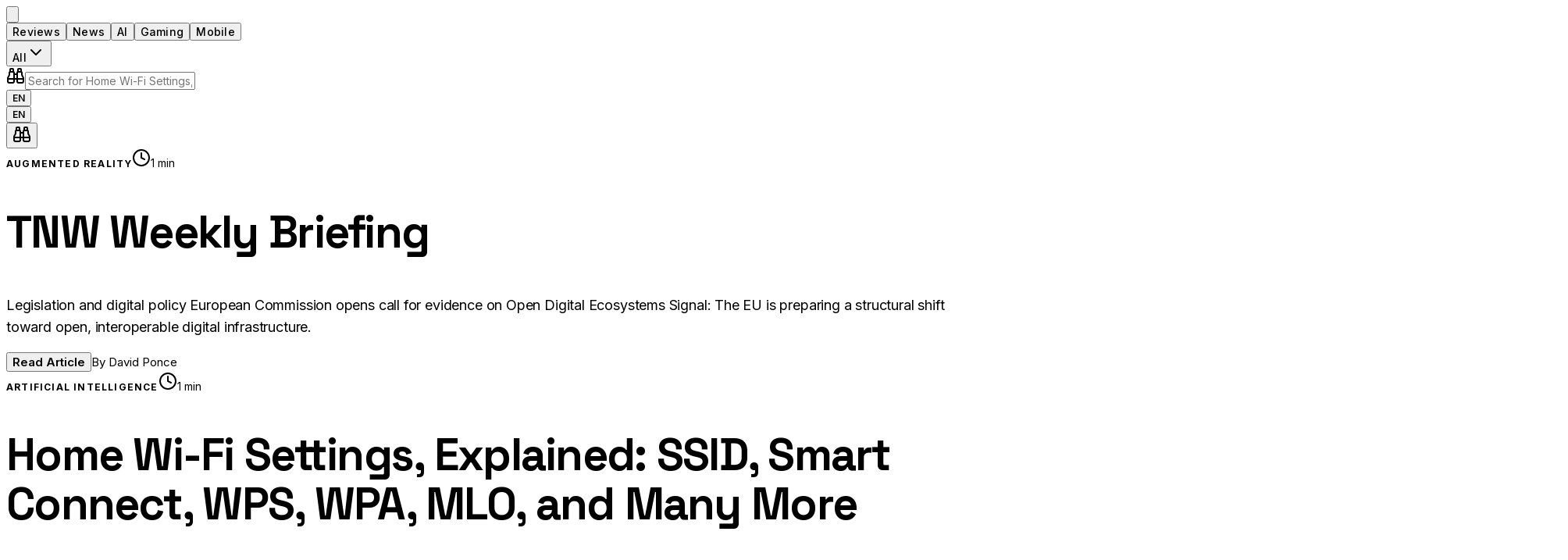

--- FILE ---
content_type: text/html; charset=utf-8
request_url: https://techreviewers.net/this-ai-powered-carbon-tracker-is-fighting-corporate-greenwashing/
body_size: 655
content:

  <!DOCTYPE html>
  <html lang="en">
  <head>
    <meta charset="UTF-8" />
    <meta name="viewport" content="width=device-width, initial-scale=1.0" />
    
    <!-- Primary Meta Tags -->
    <title>Tech Reviewers | Tech News & Product Reviews</title>
    <meta name="title" content="Tech Reviewers | Tech News & Product Reviews" />
    <meta name="description" content="Stay updated with the latest technology news, in-depth product reviews, and expert analysis on AI, VR, mobile devices, and more." />
    
    <!-- Open Graph / Facebook -->
    <meta property="og:type" content="website" />
    <meta property="og:url" content="https://techreviewers.net" />
    <meta property="og:title" content="Tech Reviewers | Tech News & Product Reviews" />
    <meta property="og:description" content="Stay updated with the latest technology news, in-depth product reviews, and expert analysis on AI, VR, mobile devices, and more." />
    <meta property="og:image" content="https://res.cloudinary.com/dy1x7o1ke/image/upload/b_white,c_pad,w_1200,h_630/l_text:Arial_72_bold:TechReviewers.net,co_rgb:111827,g_north,y_70/l_text:Arial_46:Technology%20News%20%26%20Reviews,co_rgb:374151,g_north,y_160/v1768064599/favicon_xsbw43.png" />
    <meta property="og:image:alt" content="TechReviewers.net — Technology News & Reviews share image" />
    <meta property="og:site_name" content="Tech Reviewers" />
    
    <!-- Twitter -->
    <meta name="twitter:card" content="summary_large_image" />
    <meta name="twitter:url" content="https://techreviewers.net" />
    <meta name="twitter:title" content="Tech Reviewers | Tech News & Product Reviews" />
    <meta name="twitter:description" content="Stay updated with the latest technology news, in-depth product reviews, and expert analysis on AI, VR, mobile devices, and more." />
    <meta name="twitter:image" content="https://res.cloudinary.com/dy1x7o1ke/image/upload/b_white,c_pad,w_1200,h_630/l_text:Arial_72_bold:TechReviewers.net,co_rgb:111827,g_north,y_70/l_text:Arial_46:Technology%20News%20%26%20Reviews,co_rgb:374151,g_north,y_160/v1768064599/favicon_xsbw43.png" />
    <meta name="twitter:image:alt" content="TechReviewers.net — Technology News & Reviews share image" />
    
    <!-- Google AdSense -->
    <meta name="google-adsense-account" content="ca-pub-5394910879076075" />
    <script
      async
      src="https://pagead2.googlesyndication.com/pagead/js/adsbygoogle.js?client=ca-pub-5394910879076075"
      crossorigin="anonymous"
    ></script>
    
    <!-- Favicon -->
    <link rel="icon" type="image/png" href="https://res.cloudinary.com/dy1x7o1ke/image/upload/v1768064599/favicon_xsbw43.png" />
    <script type="module" crossorigin src="/assets/index-CB5upWs0.js"></script>
    <link rel="stylesheet" crossorigin href="/assets/index-72qLQPJw.css">
  </head>

    <body>
      <div id="root"></div>
    </body>
  </html>
  

--- FILE ---
content_type: text/html; charset=utf-8
request_url: https://www.google.com/recaptcha/api2/aframe
body_size: 265
content:
<!DOCTYPE HTML><html><head><meta http-equiv="content-type" content="text/html; charset=UTF-8"></head><body><script nonce="ChrM-4xq0dlv1rAoTPJnSw">/** Anti-fraud and anti-abuse applications only. See google.com/recaptcha */ try{var clients={'sodar':'https://pagead2.googlesyndication.com/pagead/sodar?'};window.addEventListener("message",function(a){try{if(a.source===window.parent){var b=JSON.parse(a.data);var c=clients[b['id']];if(c){var d=document.createElement('img');d.src=c+b['params']+'&rc='+(localStorage.getItem("rc::a")?sessionStorage.getItem("rc::b"):"");window.document.body.appendChild(d);sessionStorage.setItem("rc::e",parseInt(sessionStorage.getItem("rc::e")||0)+1);localStorage.setItem("rc::h",'1768807911130');}}}catch(b){}});window.parent.postMessage("_grecaptcha_ready", "*");}catch(b){}</script></body></html>

--- FILE ---
content_type: application/javascript; charset=utf-8
request_url: https://techreviewers.net/assets/GoogleAnalytics-SsylV72Z.js
body_size: 342
content:
import{r as i,j as n,k as o}from"./index-CB5upWs0.js";function w({measurementId:t="G-BKFTPH8T4E"}){return i.useEffect(()=>{typeof window<"u"&&window.gtag&&window.gtag("config",t,{page_path:window.location.pathname})},[t]),n.jsxs(o,{children:[n.jsx("script",{async:!0,src:`https://www.googletagmanager.com/gtag/js?id=${t}`}),n.jsx("script",{children:`
          window.dataLayer = window.dataLayer || [];
          function gtag(){dataLayer.push(arguments);}
          gtag('js', new Date());
          gtag('config', '${t}');
        `})]})}function e(t,a){typeof window<"u"&&window.gtag&&window.gtag("event",t,a)}function d(t){typeof window<"u"&&window.gtag&&window.gtag("config","G-BKFTPH8T4E",{page_path:t})}export{w as GoogleAnalytics,e as trackEvent,d as trackPageView};


--- FILE ---
content_type: application/javascript; charset=utf-8
request_url: https://techreviewers.net/assets/userAgentUtils-BiI16b7d.js
body_size: 451
content:
function g(){var t,r,a,d,l,c,m,u,w;const e=navigator.userAgent;let o="Unknown Browser";e.includes("Firefox/")?o=`Firefox ${((t=e.match(/Firefox\/(\d+)/))==null?void 0:t[1])||"Unknown"}`:e.includes("Edg/")?o=`Edge ${((r=e.match(/Edg\/(\d+)/))==null?void 0:r[1])||"Unknown"}`:e.includes("Chrome/")?o=`Chrome ${((a=e.match(/Chrome\/(\d+)/))==null?void 0:a[1])||"Unknown"}`:e.includes("Safari/")&&(o=`Safari ${((d=e.match(/Version\/(\d+)/))==null?void 0:d[1])||"Unknown"}`);let n="Unknown OS";e.includes("Windows NT 10.0")?n="Windows 10/11":e.includes("Windows NT 6.3")?n="Windows 8.1":e.includes("Windows NT 6.2")?n="Windows 8":e.includes("Windows NT 6.1")?n="Windows 7":e.includes("Mac OS X")?n=`macOS ${((c=(l=e.match(/Mac OS X (\d+[._]\d+)/))==null?void 0:l[1])==null?void 0:c.replace("_","."))||"Unknown"}`:e.includes("Android")?n=`Android ${((m=e.match(/Android (\d+)/))==null?void 0:m[1])||"Unknown"}`:e.includes("iPhone")||e.includes("iPad")?n=`iOS ${((w=(u=e.match(/OS (\d+_\d+)/))==null?void 0:u[1])==null?void 0:w.replace("_","."))||"Unknown"}`:e.includes("Linux")&&(n="Linux");let s="Desktop";return/Mobile|Android|iPhone|iPad|iPod|BlackBerry|IEMobile|Opera Mini/i.test(e)&&(/iPad|Tablet/i.test(e)?s="Tablet":s="Mobile"),{userAgent:e,platform:navigator.platform,language:navigator.language,screenResolution:`${screen.width}x${screen.height}`,viewport:`${window.innerWidth}x${window.innerHeight}`,timezone:Intl.DateTimeFormat().resolvedOptions().timeZone,timestamp:new Date().toISOString(),browserInfo:o,deviceType:s,osInfo:n}}function v(e){return`
━━━━━━━━━━━━━━━━━━━━━━━━━━━━━━━━━━━━━━━━
📊 SUBMISSION INFORMATION
━━━━━━━━━━━━━━━━━━━━━━━━━━━━━━━━━━━━━━━━

🕒 Timestamp: ${new Date(e.timestamp).toLocaleString("en-US",{weekday:"long",year:"numeric",month:"long",day:"numeric",hour:"2-digit",minute:"2-digit",second:"2-digit",timeZoneName:"short"})}

🌍 Location & Network:
   • Timezone: ${e.timezone}
   • Language: ${e.language}
   • Note: IP address available in email headers

💻 Device Information:
   • Device Type: ${e.deviceType}
   • Operating System: ${e.osInfo}
   • Browser: ${e.browserInfo}
   • Platform: ${e.platform}

📱 Display:
   • Screen Resolution: ${e.screenResolution}
   • Viewport Size: ${e.viewport}

🔍 Technical Details:
   • User Agent: ${e.userAgent}

━━━━━━━━━━━━━━━━━━━━━━━━━━━━━━━━━━━━━━━━
`}export{g as c,v as f};


--- FILE ---
content_type: application/javascript; charset=utf-8
request_url: https://techreviewers.net/assets/index-CB5upWs0.js
body_size: 93978
content:
const __vite__mapDeps=(i,m=__vite__mapDeps,d=(m.f||(m.f=["assets/ArticlePage-D9mL2XIM.js","assets/GoogleAnalytics-SsylV72Z.js","assets/send-3UB-c8S8.js","assets/mail-D5UUTG3z.js","assets/eye-DP8VIRpg.js","assets/AboutPage-BvPASJ3d.js","assets/ContactFormPopup-d-x2lFFX.js","assets/ContactPage-BvrcilwZ.js","assets/userAgentUtils-BiI16b7d.js","assets/PrivacyPage-Djt0U4MZ.js","assets/shield-CjFIri17.js","assets/lock-BV91iDRs.js","assets/TermsPage-DCIQyNi3.js","assets/circle-check-big-CyeZS-7H.js","assets/CategoryPage-BYaC3Uc5.js","assets/MediaPartners-BExewP5S.js","assets/CareersPage-CDoPItSw.js","assets/AdvertisePage-DNpkuXLi.js","assets/users-D8F5yGvF.js","assets/CookiesPage-kVNRzetm.js","assets/settings-DshRmcfc.js","assets/AdminPanel-DscnHXtn.js","assets/rss-CF64rJ13.js","assets/ConfigPage-dY4r5SST.js","assets/NewsletterPopup-CPrfCpiP.js"])))=>i.map(i=>d[i]);
var um=Object.defineProperty;var cm=(o,a,s)=>a in o?um(o,a,{enumerable:!0,configurable:!0,writable:!0,value:s}):o[a]=s;var Dt=(o,a,s)=>cm(o,typeof a!="symbol"?a+"":a,s);(function(){const a=document.createElement("link").relList;if(a&&a.supports&&a.supports("modulepreload"))return;for(const p of document.querySelectorAll('link[rel="modulepreload"]'))u(p);new MutationObserver(p=>{for(const d of p)if(d.type==="childList")for(const m of d.addedNodes)m.tagName==="LINK"&&m.rel==="modulepreload"&&u(m)}).observe(document,{childList:!0,subtree:!0});function s(p){const d={};return p.integrity&&(d.integrity=p.integrity),p.referrerPolicy&&(d.referrerPolicy=p.referrerPolicy),p.crossOrigin==="use-credentials"?d.credentials="include":p.crossOrigin==="anonymous"?d.credentials="omit":d.credentials="same-origin",d}function u(p){if(p.ep)return;p.ep=!0;const d=s(p);fetch(p.href,d)}})();function Ql(o){return o&&o.__esModule&&Object.prototype.hasOwnProperty.call(o,"default")?o.default:o}var Rs={exports:{}},wo={},Ls={exports:{}},ve={};/**
 * @license React
 * react.production.min.js
 *
 * Copyright (c) Facebook, Inc. and its affiliates.
 *
 * This source code is licensed under the MIT license found in the
 * LICENSE file in the root directory of this source tree.
 */var Kc;function fm(){if(Kc)return ve;Kc=1;var o=Symbol.for("react.element"),a=Symbol.for("react.portal"),s=Symbol.for("react.fragment"),u=Symbol.for("react.strict_mode"),p=Symbol.for("react.profiler"),d=Symbol.for("react.provider"),m=Symbol.for("react.context"),g=Symbol.for("react.forward_ref"),h=Symbol.for("react.suspense"),y=Symbol.for("react.memo"),S=Symbol.for("react.lazy"),v=Symbol.iterator;function j(x){return x===null||typeof x!="object"?null:(x=v&&x[v]||x["@@iterator"],typeof x=="function"?x:null)}var P={isMounted:function(){return!1},enqueueForceUpdate:function(){},enqueueReplaceState:function(){},enqueueSetState:function(){}},_=Object.assign,A={};function M(x,L,G){this.props=x,this.context=L,this.refs=A,this.updater=G||P}M.prototype.isReactComponent={},M.prototype.setState=function(x,L){if(typeof x!="object"&&typeof x!="function"&&x!=null)throw Error("setState(...): takes an object of state variables to update or a function which returns an object of state variables.");this.updater.enqueueSetState(this,x,L,"setState")},M.prototype.forceUpdate=function(x){this.updater.enqueueForceUpdate(this,x,"forceUpdate")};function R(){}R.prototype=M.prototype;function H(x,L,G){this.props=x,this.context=L,this.refs=A,this.updater=G||P}var V=H.prototype=new R;V.constructor=H,_(V,M.prototype),V.isPureReactComponent=!0;var Q=Array.isArray,se=Object.prototype.hasOwnProperty,W={current:null},$={key:!0,ref:!0,__self:!0,__source:!0};function O(x,L,G){var X,ie={},pe=null,re=null;if(L!=null)for(X in L.ref!==void 0&&(re=L.ref),L.key!==void 0&&(pe=""+L.key),L)se.call(L,X)&&!$.hasOwnProperty(X)&&(ie[X]=L[X]);var ce=arguments.length-2;if(ce===1)ie.children=G;else if(1<ce){for(var me=Array(ce),Ce=0;Ce<ce;Ce++)me[Ce]=arguments[Ce+2];ie.children=me}if(x&&x.defaultProps)for(X in ce=x.defaultProps,ce)ie[X]===void 0&&(ie[X]=ce[X]);return{$$typeof:o,type:x,key:pe,ref:re,props:ie,_owner:W.current}}function le(x,L){return{$$typeof:o,type:x.type,key:L,ref:x.ref,props:x.props,_owner:x._owner}}function we(x){return typeof x=="object"&&x!==null&&x.$$typeof===o}function he(x){var L={"=":"=0",":":"=2"};return"$"+x.replace(/[=:]/g,function(G){return L[G]})}var Se=/\/+/g;function ye(x,L){return typeof x=="object"&&x!==null&&x.key!=null?he(""+x.key):L.toString(36)}function be(x,L,G,X,ie){var pe=typeof x;(pe==="undefined"||pe==="boolean")&&(x=null);var re=!1;if(x===null)re=!0;else switch(pe){case"string":case"number":re=!0;break;case"object":switch(x.$$typeof){case o:case a:re=!0}}if(re)return re=x,ie=ie(re),x=X===""?"."+ye(re,0):X,Q(ie)?(G="",x!=null&&(G=x.replace(Se,"$&/")+"/"),be(ie,L,G,"",function(Ce){return Ce})):ie!=null&&(we(ie)&&(ie=le(ie,G+(!ie.key||re&&re.key===ie.key?"":(""+ie.key).replace(Se,"$&/")+"/")+x)),L.push(ie)),1;if(re=0,X=X===""?".":X+":",Q(x))for(var ce=0;ce<x.length;ce++){pe=x[ce];var me=X+ye(pe,ce);re+=be(pe,L,G,me,ie)}else if(me=j(x),typeof me=="function")for(x=me.call(x),ce=0;!(pe=x.next()).done;)pe=pe.value,me=X+ye(pe,ce++),re+=be(pe,L,G,me,ie);else if(pe==="object")throw L=String(x),Error("Objects are not valid as a React child (found: "+(L==="[object Object]"?"object with keys {"+Object.keys(x).join(", ")+"}":L)+"). If you meant to render a collection of children, use an array instead.");return re}function Ee(x,L,G){if(x==null)return x;var X=[],ie=0;return be(x,X,"","",function(pe){return L.call(G,pe,ie++)}),X}function xe(x){if(x._status===-1){var L=x._result;L=L(),L.then(function(G){(x._status===0||x._status===-1)&&(x._status=1,x._result=G)},function(G){(x._status===0||x._status===-1)&&(x._status=2,x._result=G)}),x._status===-1&&(x._status=0,x._result=L)}if(x._status===1)return x._result.default;throw x._result}var fe={current:null},I={transition:null},K={ReactCurrentDispatcher:fe,ReactCurrentBatchConfig:I,ReactCurrentOwner:W};function T(){throw Error("act(...) is not supported in production builds of React.")}return ve.Children={map:Ee,forEach:function(x,L,G){Ee(x,function(){L.apply(this,arguments)},G)},count:function(x){var L=0;return Ee(x,function(){L++}),L},toArray:function(x){return Ee(x,function(L){return L})||[]},only:function(x){if(!we(x))throw Error("React.Children.only expected to receive a single React element child.");return x}},ve.Component=M,ve.Fragment=s,ve.Profiler=p,ve.PureComponent=H,ve.StrictMode=u,ve.Suspense=h,ve.__SECRET_INTERNALS_DO_NOT_USE_OR_YOU_WILL_BE_FIRED=K,ve.act=T,ve.cloneElement=function(x,L,G){if(x==null)throw Error("React.cloneElement(...): The argument must be a React element, but you passed "+x+".");var X=_({},x.props),ie=x.key,pe=x.ref,re=x._owner;if(L!=null){if(L.ref!==void 0&&(pe=L.ref,re=W.current),L.key!==void 0&&(ie=""+L.key),x.type&&x.type.defaultProps)var ce=x.type.defaultProps;for(me in L)se.call(L,me)&&!$.hasOwnProperty(me)&&(X[me]=L[me]===void 0&&ce!==void 0?ce[me]:L[me])}var me=arguments.length-2;if(me===1)X.children=G;else if(1<me){ce=Array(me);for(var Ce=0;Ce<me;Ce++)ce[Ce]=arguments[Ce+2];X.children=ce}return{$$typeof:o,type:x.type,key:ie,ref:pe,props:X,_owner:re}},ve.createContext=function(x){return x={$$typeof:m,_currentValue:x,_currentValue2:x,_threadCount:0,Provider:null,Consumer:null,_defaultValue:null,_globalName:null},x.Provider={$$typeof:d,_context:x},x.Consumer=x},ve.createElement=O,ve.createFactory=function(x){var L=O.bind(null,x);return L.type=x,L},ve.createRef=function(){return{current:null}},ve.forwardRef=function(x){return{$$typeof:g,render:x}},ve.isValidElement=we,ve.lazy=function(x){return{$$typeof:S,_payload:{_status:-1,_result:x},_init:xe}},ve.memo=function(x,L){return{$$typeof:y,type:x,compare:L===void 0?null:L}},ve.startTransition=function(x){var L=I.transition;I.transition={};try{x()}finally{I.transition=L}},ve.unstable_act=T,ve.useCallback=function(x,L){return fe.current.useCallback(x,L)},ve.useContext=function(x){return fe.current.useContext(x)},ve.useDebugValue=function(){},ve.useDeferredValue=function(x){return fe.current.useDeferredValue(x)},ve.useEffect=function(x,L){return fe.current.useEffect(x,L)},ve.useId=function(){return fe.current.useId()},ve.useImperativeHandle=function(x,L,G){return fe.current.useImperativeHandle(x,L,G)},ve.useInsertionEffect=function(x,L){return fe.current.useInsertionEffect(x,L)},ve.useLayoutEffect=function(x,L){return fe.current.useLayoutEffect(x,L)},ve.useMemo=function(x,L){return fe.current.useMemo(x,L)},ve.useReducer=function(x,L,G){return fe.current.useReducer(x,L,G)},ve.useRef=function(x){return fe.current.useRef(x)},ve.useState=function(x){return fe.current.useState(x)},ve.useSyncExternalStore=function(x,L,G){return fe.current.useSyncExternalStore(x,L,G)},ve.useTransition=function(){return fe.current.useTransition()},ve.version="18.3.1",ve}var Jc;function fa(){return Jc||(Jc=1,Ls.exports=fm()),Ls.exports}/**
 * @license React
 * react-jsx-runtime.production.min.js
 *
 * Copyright (c) Facebook, Inc. and its affiliates.
 *
 * This source code is licensed under the MIT license found in the
 * LICENSE file in the root directory of this source tree.
 */var Zc;function dm(){if(Zc)return wo;Zc=1;var o=fa(),a=Symbol.for("react.element"),s=Symbol.for("react.fragment"),u=Object.prototype.hasOwnProperty,p=o.__SECRET_INTERNALS_DO_NOT_USE_OR_YOU_WILL_BE_FIRED.ReactCurrentOwner,d={key:!0,ref:!0,__self:!0,__source:!0};function m(g,h,y){var S,v={},j=null,P=null;y!==void 0&&(j=""+y),h.key!==void 0&&(j=""+h.key),h.ref!==void 0&&(P=h.ref);for(S in h)u.call(h,S)&&!d.hasOwnProperty(S)&&(v[S]=h[S]);if(g&&g.defaultProps)for(S in h=g.defaultProps,h)v[S]===void 0&&(v[S]=h[S]);return{$$typeof:a,type:g,key:j,ref:P,props:v,_owner:p.current}}return wo.Fragment=s,wo.jsx=m,wo.jsxs=m,wo}var ef;function pm(){return ef||(ef=1,Rs.exports=dm()),Rs.exports}var c=pm(),Bl={},Os={exports:{}},pt={},Ds={exports:{}},Fs={};/**
 * @license React
 * scheduler.production.min.js
 *
 * Copyright (c) Facebook, Inc. and its affiliates.
 *
 * This source code is licensed under the MIT license found in the
 * LICENSE file in the root directory of this source tree.
 */var tf;function mm(){return tf||(tf=1,(function(o){function a(I,K){var T=I.length;I.push(K);e:for(;0<T;){var x=T-1>>>1,L=I[x];if(0<p(L,K))I[x]=K,I[T]=L,T=x;else break e}}function s(I){return I.length===0?null:I[0]}function u(I){if(I.length===0)return null;var K=I[0],T=I.pop();if(T!==K){I[0]=T;e:for(var x=0,L=I.length,G=L>>>1;x<G;){var X=2*(x+1)-1,ie=I[X],pe=X+1,re=I[pe];if(0>p(ie,T))pe<L&&0>p(re,ie)?(I[x]=re,I[pe]=T,x=pe):(I[x]=ie,I[X]=T,x=X);else if(pe<L&&0>p(re,T))I[x]=re,I[pe]=T,x=pe;else break e}}return K}function p(I,K){var T=I.sortIndex-K.sortIndex;return T!==0?T:I.id-K.id}if(typeof performance=="object"&&typeof performance.now=="function"){var d=performance;o.unstable_now=function(){return d.now()}}else{var m=Date,g=m.now();o.unstable_now=function(){return m.now()-g}}var h=[],y=[],S=1,v=null,j=3,P=!1,_=!1,A=!1,M=typeof setTimeout=="function"?setTimeout:null,R=typeof clearTimeout=="function"?clearTimeout:null,H=typeof setImmediate<"u"?setImmediate:null;typeof navigator<"u"&&navigator.scheduling!==void 0&&navigator.scheduling.isInputPending!==void 0&&navigator.scheduling.isInputPending.bind(navigator.scheduling);function V(I){for(var K=s(y);K!==null;){if(K.callback===null)u(y);else if(K.startTime<=I)u(y),K.sortIndex=K.expirationTime,a(h,K);else break;K=s(y)}}function Q(I){if(A=!1,V(I),!_)if(s(h)!==null)_=!0,xe(se);else{var K=s(y);K!==null&&fe(Q,K.startTime-I)}}function se(I,K){_=!1,A&&(A=!1,R(O),O=-1),P=!0;var T=j;try{for(V(K),v=s(h);v!==null&&(!(v.expirationTime>K)||I&&!he());){var x=v.callback;if(typeof x=="function"){v.callback=null,j=v.priorityLevel;var L=x(v.expirationTime<=K);K=o.unstable_now(),typeof L=="function"?v.callback=L:v===s(h)&&u(h),V(K)}else u(h);v=s(h)}if(v!==null)var G=!0;else{var X=s(y);X!==null&&fe(Q,X.startTime-K),G=!1}return G}finally{v=null,j=T,P=!1}}var W=!1,$=null,O=-1,le=5,we=-1;function he(){return!(o.unstable_now()-we<le)}function Se(){if($!==null){var I=o.unstable_now();we=I;var K=!0;try{K=$(!0,I)}finally{K?ye():(W=!1,$=null)}}else W=!1}var ye;if(typeof H=="function")ye=function(){H(Se)};else if(typeof MessageChannel<"u"){var be=new MessageChannel,Ee=be.port2;be.port1.onmessage=Se,ye=function(){Ee.postMessage(null)}}else ye=function(){M(Se,0)};function xe(I){$=I,W||(W=!0,ye())}function fe(I,K){O=M(function(){I(o.unstable_now())},K)}o.unstable_IdlePriority=5,o.unstable_ImmediatePriority=1,o.unstable_LowPriority=4,o.unstable_NormalPriority=3,o.unstable_Profiling=null,o.unstable_UserBlockingPriority=2,o.unstable_cancelCallback=function(I){I.callback=null},o.unstable_continueExecution=function(){_||P||(_=!0,xe(se))},o.unstable_forceFrameRate=function(I){0>I||125<I?console.error("forceFrameRate takes a positive int between 0 and 125, forcing frame rates higher than 125 fps is not supported"):le=0<I?Math.floor(1e3/I):5},o.unstable_getCurrentPriorityLevel=function(){return j},o.unstable_getFirstCallbackNode=function(){return s(h)},o.unstable_next=function(I){switch(j){case 1:case 2:case 3:var K=3;break;default:K=j}var T=j;j=K;try{return I()}finally{j=T}},o.unstable_pauseExecution=function(){},o.unstable_requestPaint=function(){},o.unstable_runWithPriority=function(I,K){switch(I){case 1:case 2:case 3:case 4:case 5:break;default:I=3}var T=j;j=I;try{return K()}finally{j=T}},o.unstable_scheduleCallback=function(I,K,T){var x=o.unstable_now();switch(typeof T=="object"&&T!==null?(T=T.delay,T=typeof T=="number"&&0<T?x+T:x):T=x,I){case 1:var L=-1;break;case 2:L=250;break;case 5:L=1073741823;break;case 4:L=1e4;break;default:L=5e3}return L=T+L,I={id:S++,callback:K,priorityLevel:I,startTime:T,expirationTime:L,sortIndex:-1},T>x?(I.sortIndex=T,a(y,I),s(h)===null&&I===s(y)&&(A?(R(O),O=-1):A=!0,fe(Q,T-x))):(I.sortIndex=L,a(h,I),_||P||(_=!0,xe(se))),I},o.unstable_shouldYield=he,o.unstable_wrapCallback=function(I){var K=j;return function(){var T=j;j=K;try{return I.apply(this,arguments)}finally{j=T}}}})(Fs)),Fs}var nf;function hm(){return nf||(nf=1,Ds.exports=mm()),Ds.exports}/**
 * @license React
 * react-dom.production.min.js
 *
 * Copyright (c) Facebook, Inc. and its affiliates.
 *
 * This source code is licensed under the MIT license found in the
 * LICENSE file in the root directory of this source tree.
 */var rf;function gm(){if(rf)return pt;rf=1;var o=fa(),a=hm();function s(e){for(var t="https://reactjs.org/docs/error-decoder.html?invariant="+e,n=1;n<arguments.length;n++)t+="&args[]="+encodeURIComponent(arguments[n]);return"Minified React error #"+e+"; visit "+t+" for the full message or use the non-minified dev environment for full errors and additional helpful warnings."}var u=new Set,p={};function d(e,t){m(e,t),m(e+"Capture",t)}function m(e,t){for(p[e]=t,e=0;e<t.length;e++)u.add(t[e])}var g=!(typeof window>"u"||typeof window.document>"u"||typeof window.document.createElement>"u"),h=Object.prototype.hasOwnProperty,y=/^[:A-Z_a-z\u00C0-\u00D6\u00D8-\u00F6\u00F8-\u02FF\u0370-\u037D\u037F-\u1FFF\u200C-\u200D\u2070-\u218F\u2C00-\u2FEF\u3001-\uD7FF\uF900-\uFDCF\uFDF0-\uFFFD][:A-Z_a-z\u00C0-\u00D6\u00D8-\u00F6\u00F8-\u02FF\u0370-\u037D\u037F-\u1FFF\u200C-\u200D\u2070-\u218F\u2C00-\u2FEF\u3001-\uD7FF\uF900-\uFDCF\uFDF0-\uFFFD\-.0-9\u00B7\u0300-\u036F\u203F-\u2040]*$/,S={},v={};function j(e){return h.call(v,e)?!0:h.call(S,e)?!1:y.test(e)?v[e]=!0:(S[e]=!0,!1)}function P(e,t,n,r){if(n!==null&&n.type===0)return!1;switch(typeof t){case"function":case"symbol":return!0;case"boolean":return r?!1:n!==null?!n.acceptsBooleans:(e=e.toLowerCase().slice(0,5),e!=="data-"&&e!=="aria-");default:return!1}}function _(e,t,n,r){if(t===null||typeof t>"u"||P(e,t,n,r))return!0;if(r)return!1;if(n!==null)switch(n.type){case 3:return!t;case 4:return t===!1;case 5:return isNaN(t);case 6:return isNaN(t)||1>t}return!1}function A(e,t,n,r,l,i,f){this.acceptsBooleans=t===2||t===3||t===4,this.attributeName=r,this.attributeNamespace=l,this.mustUseProperty=n,this.propertyName=e,this.type=t,this.sanitizeURL=i,this.removeEmptyString=f}var M={};"children dangerouslySetInnerHTML defaultValue defaultChecked innerHTML suppressContentEditableWarning suppressHydrationWarning style".split(" ").forEach(function(e){M[e]=new A(e,0,!1,e,null,!1,!1)}),[["acceptCharset","accept-charset"],["className","class"],["htmlFor","for"],["httpEquiv","http-equiv"]].forEach(function(e){var t=e[0];M[t]=new A(t,1,!1,e[1],null,!1,!1)}),["contentEditable","draggable","spellCheck","value"].forEach(function(e){M[e]=new A(e,2,!1,e.toLowerCase(),null,!1,!1)}),["autoReverse","externalResourcesRequired","focusable","preserveAlpha"].forEach(function(e){M[e]=new A(e,2,!1,e,null,!1,!1)}),"allowFullScreen async autoFocus autoPlay controls default defer disabled disablePictureInPicture disableRemotePlayback formNoValidate hidden loop noModule noValidate open playsInline readOnly required reversed scoped seamless itemScope".split(" ").forEach(function(e){M[e]=new A(e,3,!1,e.toLowerCase(),null,!1,!1)}),["checked","multiple","muted","selected"].forEach(function(e){M[e]=new A(e,3,!0,e,null,!1,!1)}),["capture","download"].forEach(function(e){M[e]=new A(e,4,!1,e,null,!1,!1)}),["cols","rows","size","span"].forEach(function(e){M[e]=new A(e,6,!1,e,null,!1,!1)}),["rowSpan","start"].forEach(function(e){M[e]=new A(e,5,!1,e.toLowerCase(),null,!1,!1)});var R=/[\-:]([a-z])/g;function H(e){return e[1].toUpperCase()}"accent-height alignment-baseline arabic-form baseline-shift cap-height clip-path clip-rule color-interpolation color-interpolation-filters color-profile color-rendering dominant-baseline enable-background fill-opacity fill-rule flood-color flood-opacity font-family font-size font-size-adjust font-stretch font-style font-variant font-weight glyph-name glyph-orientation-horizontal glyph-orientation-vertical horiz-adv-x horiz-origin-x image-rendering letter-spacing lighting-color marker-end marker-mid marker-start overline-position overline-thickness paint-order panose-1 pointer-events rendering-intent shape-rendering stop-color stop-opacity strikethrough-position strikethrough-thickness stroke-dasharray stroke-dashoffset stroke-linecap stroke-linejoin stroke-miterlimit stroke-opacity stroke-width text-anchor text-decoration text-rendering underline-position underline-thickness unicode-bidi unicode-range units-per-em v-alphabetic v-hanging v-ideographic v-mathematical vector-effect vert-adv-y vert-origin-x vert-origin-y word-spacing writing-mode xmlns:xlink x-height".split(" ").forEach(function(e){var t=e.replace(R,H);M[t]=new A(t,1,!1,e,null,!1,!1)}),"xlink:actuate xlink:arcrole xlink:role xlink:show xlink:title xlink:type".split(" ").forEach(function(e){var t=e.replace(R,H);M[t]=new A(t,1,!1,e,"http://www.w3.org/1999/xlink",!1,!1)}),["xml:base","xml:lang","xml:space"].forEach(function(e){var t=e.replace(R,H);M[t]=new A(t,1,!1,e,"http://www.w3.org/XML/1998/namespace",!1,!1)}),["tabIndex","crossOrigin"].forEach(function(e){M[e]=new A(e,1,!1,e.toLowerCase(),null,!1,!1)}),M.xlinkHref=new A("xlinkHref",1,!1,"xlink:href","http://www.w3.org/1999/xlink",!0,!1),["src","href","action","formAction"].forEach(function(e){M[e]=new A(e,1,!1,e.toLowerCase(),null,!0,!0)});function V(e,t,n,r){var l=M.hasOwnProperty(t)?M[t]:null;(l!==null?l.type!==0:r||!(2<t.length)||t[0]!=="o"&&t[0]!=="O"||t[1]!=="n"&&t[1]!=="N")&&(_(t,n,l,r)&&(n=null),r||l===null?j(t)&&(n===null?e.removeAttribute(t):e.setAttribute(t,""+n)):l.mustUseProperty?e[l.propertyName]=n===null?l.type===3?!1:"":n:(t=l.attributeName,r=l.attributeNamespace,n===null?e.removeAttribute(t):(l=l.type,n=l===3||l===4&&n===!0?"":""+n,r?e.setAttributeNS(r,t,n):e.setAttribute(t,n))))}var Q=o.__SECRET_INTERNALS_DO_NOT_USE_OR_YOU_WILL_BE_FIRED,se=Symbol.for("react.element"),W=Symbol.for("react.portal"),$=Symbol.for("react.fragment"),O=Symbol.for("react.strict_mode"),le=Symbol.for("react.profiler"),we=Symbol.for("react.provider"),he=Symbol.for("react.context"),Se=Symbol.for("react.forward_ref"),ye=Symbol.for("react.suspense"),be=Symbol.for("react.suspense_list"),Ee=Symbol.for("react.memo"),xe=Symbol.for("react.lazy"),fe=Symbol.for("react.offscreen"),I=Symbol.iterator;function K(e){return e===null||typeof e!="object"?null:(e=I&&e[I]||e["@@iterator"],typeof e=="function"?e:null)}var T=Object.assign,x;function L(e){if(x===void 0)try{throw Error()}catch(n){var t=n.stack.trim().match(/\n( *(at )?)/);x=t&&t[1]||""}return`
`+x+e}var G=!1;function X(e,t){if(!e||G)return"";G=!0;var n=Error.prepareStackTrace;Error.prepareStackTrace=void 0;try{if(t)if(t=function(){throw Error()},Object.defineProperty(t.prototype,"props",{set:function(){throw Error()}}),typeof Reflect=="object"&&Reflect.construct){try{Reflect.construct(t,[])}catch(z){var r=z}Reflect.construct(e,[],t)}else{try{t.call()}catch(z){r=z}e.call(t.prototype)}else{try{throw Error()}catch(z){r=z}e()}}catch(z){if(z&&r&&typeof z.stack=="string"){for(var l=z.stack.split(`
`),i=r.stack.split(`
`),f=l.length-1,w=i.length-1;1<=f&&0<=w&&l[f]!==i[w];)w--;for(;1<=f&&0<=w;f--,w--)if(l[f]!==i[w]){if(f!==1||w!==1)do if(f--,w--,0>w||l[f]!==i[w]){var k=`
`+l[f].replace(" at new "," at ");return e.displayName&&k.includes("<anonymous>")&&(k=k.replace("<anonymous>",e.displayName)),k}while(1<=f&&0<=w);break}}}finally{G=!1,Error.prepareStackTrace=n}return(e=e?e.displayName||e.name:"")?L(e):""}function ie(e){switch(e.tag){case 5:return L(e.type);case 16:return L("Lazy");case 13:return L("Suspense");case 19:return L("SuspenseList");case 0:case 2:case 15:return e=X(e.type,!1),e;case 11:return e=X(e.type.render,!1),e;case 1:return e=X(e.type,!0),e;default:return""}}function pe(e){if(e==null)return null;if(typeof e=="function")return e.displayName||e.name||null;if(typeof e=="string")return e;switch(e){case $:return"Fragment";case W:return"Portal";case le:return"Profiler";case O:return"StrictMode";case ye:return"Suspense";case be:return"SuspenseList"}if(typeof e=="object")switch(e.$$typeof){case he:return(e.displayName||"Context")+".Consumer";case we:return(e._context.displayName||"Context")+".Provider";case Se:var t=e.render;return e=e.displayName,e||(e=t.displayName||t.name||"",e=e!==""?"ForwardRef("+e+")":"ForwardRef"),e;case Ee:return t=e.displayName||null,t!==null?t:pe(e.type)||"Memo";case xe:t=e._payload,e=e._init;try{return pe(e(t))}catch{}}return null}function re(e){var t=e.type;switch(e.tag){case 24:return"Cache";case 9:return(t.displayName||"Context")+".Consumer";case 10:return(t._context.displayName||"Context")+".Provider";case 18:return"DehydratedFragment";case 11:return e=t.render,e=e.displayName||e.name||"",t.displayName||(e!==""?"ForwardRef("+e+")":"ForwardRef");case 7:return"Fragment";case 5:return t;case 4:return"Portal";case 3:return"Root";case 6:return"Text";case 16:return pe(t);case 8:return t===O?"StrictMode":"Mode";case 22:return"Offscreen";case 12:return"Profiler";case 21:return"Scope";case 13:return"Suspense";case 19:return"SuspenseList";case 25:return"TracingMarker";case 1:case 0:case 17:case 2:case 14:case 15:if(typeof t=="function")return t.displayName||t.name||null;if(typeof t=="string")return t}return null}function ce(e){switch(typeof e){case"boolean":case"number":case"string":case"undefined":return e;case"object":return e;default:return""}}function me(e){var t=e.type;return(e=e.nodeName)&&e.toLowerCase()==="input"&&(t==="checkbox"||t==="radio")}function Ce(e){var t=me(e)?"checked":"value",n=Object.getOwnPropertyDescriptor(e.constructor.prototype,t),r=""+e[t];if(!e.hasOwnProperty(t)&&typeof n<"u"&&typeof n.get=="function"&&typeof n.set=="function"){var l=n.get,i=n.set;return Object.defineProperty(e,t,{configurable:!0,get:function(){return l.call(this)},set:function(f){r=""+f,i.call(this,f)}}),Object.defineProperty(e,t,{enumerable:n.enumerable}),{getValue:function(){return r},setValue:function(f){r=""+f},stopTracking:function(){e._valueTracker=null,delete e[t]}}}}function Ne(e){e._valueTracker||(e._valueTracker=Ce(e))}function J(e){if(!e)return!1;var t=e._valueTracker;if(!t)return!0;var n=t.getValue(),r="";return e&&(r=me(e)?e.checked?"true":"false":e.value),e=r,e!==n?(t.setValue(e),!0):!1}function Te(e){if(e=e||(typeof document<"u"?document:void 0),typeof e>"u")return null;try{return e.activeElement||e.body}catch{return e.body}}function Me(e,t){var n=t.checked;return T({},t,{defaultChecked:void 0,defaultValue:void 0,value:void 0,checked:n??e._wrapperState.initialChecked})}function Qe(e,t){var n=t.defaultValue==null?"":t.defaultValue,r=t.checked!=null?t.checked:t.defaultChecked;n=ce(t.value!=null?t.value:n),e._wrapperState={initialChecked:r,initialValue:n,controlled:t.type==="checkbox"||t.type==="radio"?t.checked!=null:t.value!=null}}function mt(e,t){t=t.checked,t!=null&&V(e,"checked",t,!1)}function ht(e,t){mt(e,t);var n=ce(t.value),r=t.type;if(n!=null)r==="number"?(n===0&&e.value===""||e.value!=n)&&(e.value=""+n):e.value!==""+n&&(e.value=""+n);else if(r==="submit"||r==="reset"){e.removeAttribute("value");return}t.hasOwnProperty("value")?St(e,t.type,n):t.hasOwnProperty("defaultValue")&&St(e,t.type,ce(t.defaultValue)),t.checked==null&&t.defaultChecked!=null&&(e.defaultChecked=!!t.defaultChecked)}function Bt(e,t,n){if(t.hasOwnProperty("value")||t.hasOwnProperty("defaultValue")){var r=t.type;if(!(r!=="submit"&&r!=="reset"||t.value!==void 0&&t.value!==null))return;t=""+e._wrapperState.initialValue,n||t===e.value||(e.value=t),e.defaultValue=t}n=e.name,n!==""&&(e.name=""),e.defaultChecked=!!e._wrapperState.initialChecked,n!==""&&(e.name=n)}function St(e,t,n){(t!=="number"||Te(e.ownerDocument)!==e)&&(n==null?e.defaultValue=""+e._wrapperState.initialValue:e.defaultValue!==""+n&&(e.defaultValue=""+n))}var gt=Array.isArray;function kt(e,t,n,r){if(e=e.options,t){t={};for(var l=0;l<n.length;l++)t["$"+n[l]]=!0;for(n=0;n<e.length;n++)l=t.hasOwnProperty("$"+e[n].value),e[n].selected!==l&&(e[n].selected=l),l&&r&&(e[n].defaultSelected=!0)}else{for(n=""+ce(n),t=null,l=0;l<e.length;l++){if(e[l].value===n){e[l].selected=!0,r&&(e[l].defaultSelected=!0);return}t!==null||e[l].disabled||(t=e[l])}t!==null&&(t.selected=!0)}}function bn(e,t){if(t.dangerouslySetInnerHTML!=null)throw Error(s(91));return T({},t,{value:void 0,defaultValue:void 0,children:""+e._wrapperState.initialValue})}function Gn(e,t){var n=t.value;if(n==null){if(n=t.children,t=t.defaultValue,n!=null){if(t!=null)throw Error(s(92));if(gt(n)){if(1<n.length)throw Error(s(93));n=n[0]}t=n}t==null&&(t=""),n=t}e._wrapperState={initialValue:ce(n)}}function Cr(e,t){var n=ce(t.value),r=ce(t.defaultValue);n!=null&&(n=""+n,n!==e.value&&(e.value=n),t.defaultValue==null&&e.defaultValue!==n&&(e.defaultValue=n)),r!=null&&(e.defaultValue=""+r)}function Tr(e){var t=e.textContent;t===e._wrapperState.initialValue&&t!==""&&t!==null&&(e.value=t)}function zo(e){switch(e){case"svg":return"http://www.w3.org/2000/svg";case"math":return"http://www.w3.org/1998/Math/MathML";default:return"http://www.w3.org/1999/xhtml"}}function qn(e,t){return e==null||e==="http://www.w3.org/1999/xhtml"?zo(t):e==="http://www.w3.org/2000/svg"&&t==="foreignObject"?"http://www.w3.org/1999/xhtml":e}var Qn,Xn=(function(e){return typeof MSApp<"u"&&MSApp.execUnsafeLocalFunction?function(t,n,r,l){MSApp.execUnsafeLocalFunction(function(){return e(t,n,r,l)})}:e})(function(e,t){if(e.namespaceURI!=="http://www.w3.org/2000/svg"||"innerHTML"in e)e.innerHTML=t;else{for(Qn=Qn||document.createElement("div"),Qn.innerHTML="<svg>"+t.valueOf().toString()+"</svg>",t=Qn.firstChild;e.firstChild;)e.removeChild(e.firstChild);for(;t.firstChild;)e.appendChild(t.firstChild)}});function Nt(e,t){if(t){var n=e.firstChild;if(n&&n===e.lastChild&&n.nodeType===3){n.nodeValue=t;return}}e.textContent=t}var Qt={animationIterationCount:!0,aspectRatio:!0,borderImageOutset:!0,borderImageSlice:!0,borderImageWidth:!0,boxFlex:!0,boxFlexGroup:!0,boxOrdinalGroup:!0,columnCount:!0,columns:!0,flex:!0,flexGrow:!0,flexPositive:!0,flexShrink:!0,flexNegative:!0,flexOrder:!0,gridArea:!0,gridRow:!0,gridRowEnd:!0,gridRowSpan:!0,gridRowStart:!0,gridColumn:!0,gridColumnEnd:!0,gridColumnSpan:!0,gridColumnStart:!0,fontWeight:!0,lineClamp:!0,lineHeight:!0,opacity:!0,order:!0,orphans:!0,tabSize:!0,widows:!0,zIndex:!0,zoom:!0,fillOpacity:!0,floodOpacity:!0,stopOpacity:!0,strokeDasharray:!0,strokeDashoffset:!0,strokeMiterlimit:!0,strokeOpacity:!0,strokeWidth:!0},br=["Webkit","ms","Moz","O"];Object.keys(Qt).forEach(function(e){br.forEach(function(t){t=t+e.charAt(0).toUpperCase()+e.substring(1),Qt[t]=Qt[e]})});function _n(e,t,n){return t==null||typeof t=="boolean"||t===""?"":n||typeof t!="number"||t===0||Qt.hasOwnProperty(e)&&Qt[e]?(""+t).trim():t+"px"}function Po(e,t){e=e.style;for(var n in t)if(t.hasOwnProperty(n)){var r=n.indexOf("--")===0,l=_n(n,t[n],r);n==="float"&&(n="cssFloat"),r?e.setProperty(n,l):e[n]=l}}var Kl=T({menuitem:!0},{area:!0,base:!0,br:!0,col:!0,embed:!0,hr:!0,img:!0,input:!0,keygen:!0,link:!0,meta:!0,param:!0,source:!0,track:!0,wbr:!0});function _r(e,t){if(t){if(Kl[e]&&(t.children!=null||t.dangerouslySetInnerHTML!=null))throw Error(s(137,e));if(t.dangerouslySetInnerHTML!=null){if(t.children!=null)throw Error(s(60));if(typeof t.dangerouslySetInnerHTML!="object"||!("__html"in t.dangerouslySetInnerHTML))throw Error(s(61))}if(t.style!=null&&typeof t.style!="object")throw Error(s(62))}}function zr(e,t){if(e.indexOf("-")===-1)return typeof t.is=="string";switch(e){case"annotation-xml":case"color-profile":case"font-face":case"font-face-src":case"font-face-uri":case"font-face-format":case"font-face-name":case"missing-glyph":return!1;default:return!0}}var Pr=null;function Yn(e){return e=e.target||e.srcElement||window,e.correspondingUseElement&&(e=e.correspondingUseElement),e.nodeType===3?e.parentNode:e}var Ar=null,Xt=null,Yt=null;function Mr(e){if(e=ro(e)){if(typeof Ar!="function")throw Error(s(280));var t=e.stateNode;t&&(t=nl(t),Ar(e.stateNode,e.type,t))}}function Ao(e){Xt?Yt?Yt.push(e):Yt=[e]:Xt=e}function Ir(){if(Xt){var e=Xt,t=Yt;if(Yt=Xt=null,Mr(e),t)for(e=0;e<t.length;e++)Mr(t[e])}}function Rr(e,t){return e(t)}function Mo(){}var Jl=!1;function wa(e,t,n){if(Jl)return e(t,n);Jl=!0;try{return Rr(e,t,n)}finally{Jl=!1,(Xt!==null||Yt!==null)&&(Mo(),Ir())}}function Lr(e,t){var n=e.stateNode;if(n===null)return null;var r=nl(n);if(r===null)return null;n=r[t];e:switch(t){case"onClick":case"onClickCapture":case"onDoubleClick":case"onDoubleClickCapture":case"onMouseDown":case"onMouseDownCapture":case"onMouseMove":case"onMouseMoveCapture":case"onMouseUp":case"onMouseUpCapture":case"onMouseEnter":(r=!r.disabled)||(e=e.type,r=!(e==="button"||e==="input"||e==="select"||e==="textarea")),e=!r;break e;default:e=!1}if(e)return null;if(n&&typeof n!="function")throw Error(s(231,t,typeof n));return n}var Zl=!1;if(g)try{var Or={};Object.defineProperty(Or,"passive",{get:function(){Zl=!0}}),window.addEventListener("test",Or,Or),window.removeEventListener("test",Or,Or)}catch{Zl=!1}function hd(e,t,n,r,l,i,f,w,k){var z=Array.prototype.slice.call(arguments,3);try{t.apply(n,z)}catch(F){this.onError(F)}}var Dr=!1,Io=null,Ro=!1,ei=null,gd={onError:function(e){Dr=!0,Io=e}};function yd(e,t,n,r,l,i,f,w,k){Dr=!1,Io=null,hd.apply(gd,arguments)}function vd(e,t,n,r,l,i,f,w,k){if(yd.apply(this,arguments),Dr){if(Dr){var z=Io;Dr=!1,Io=null}else throw Error(s(198));Ro||(Ro=!0,ei=z)}}function zn(e){var t=e,n=e;if(e.alternate)for(;t.return;)t=t.return;else{e=t;do t=e,(t.flags&4098)!==0&&(n=t.return),e=t.return;while(e)}return t.tag===3?n:null}function xa(e){if(e.tag===13){var t=e.memoizedState;if(t===null&&(e=e.alternate,e!==null&&(t=e.memoizedState)),t!==null)return t.dehydrated}return null}function Sa(e){if(zn(e)!==e)throw Error(s(188))}function wd(e){var t=e.alternate;if(!t){if(t=zn(e),t===null)throw Error(s(188));return t!==e?null:e}for(var n=e,r=t;;){var l=n.return;if(l===null)break;var i=l.alternate;if(i===null){if(r=l.return,r!==null){n=r;continue}break}if(l.child===i.child){for(i=l.child;i;){if(i===n)return Sa(l),e;if(i===r)return Sa(l),t;i=i.sibling}throw Error(s(188))}if(n.return!==r.return)n=l,r=i;else{for(var f=!1,w=l.child;w;){if(w===n){f=!0,n=l,r=i;break}if(w===r){f=!0,r=l,n=i;break}w=w.sibling}if(!f){for(w=i.child;w;){if(w===n){f=!0,n=i,r=l;break}if(w===r){f=!0,r=i,n=l;break}w=w.sibling}if(!f)throw Error(s(189))}}if(n.alternate!==r)throw Error(s(190))}if(n.tag!==3)throw Error(s(188));return n.stateNode.current===n?e:t}function ka(e){return e=wd(e),e!==null?Na(e):null}function Na(e){if(e.tag===5||e.tag===6)return e;for(e=e.child;e!==null;){var t=Na(e);if(t!==null)return t;e=e.sibling}return null}var ja=a.unstable_scheduleCallback,Ea=a.unstable_cancelCallback,xd=a.unstable_shouldYield,Sd=a.unstable_requestPaint,Fe=a.unstable_now,kd=a.unstable_getCurrentPriorityLevel,ti=a.unstable_ImmediatePriority,Ca=a.unstable_UserBlockingPriority,Lo=a.unstable_NormalPriority,Nd=a.unstable_LowPriority,Ta=a.unstable_IdlePriority,Oo=null,Ut=null;function jd(e){if(Ut&&typeof Ut.onCommitFiberRoot=="function")try{Ut.onCommitFiberRoot(Oo,e,void 0,(e.current.flags&128)===128)}catch{}}var Pt=Math.clz32?Math.clz32:Td,Ed=Math.log,Cd=Math.LN2;function Td(e){return e>>>=0,e===0?32:31-(Ed(e)/Cd|0)|0}var Do=64,Fo=4194304;function Fr(e){switch(e&-e){case 1:return 1;case 2:return 2;case 4:return 4;case 8:return 8;case 16:return 16;case 32:return 32;case 64:case 128:case 256:case 512:case 1024:case 2048:case 4096:case 8192:case 16384:case 32768:case 65536:case 131072:case 262144:case 524288:case 1048576:case 2097152:return e&4194240;case 4194304:case 8388608:case 16777216:case 33554432:case 67108864:return e&130023424;case 134217728:return 134217728;case 268435456:return 268435456;case 536870912:return 536870912;case 1073741824:return 1073741824;default:return e}}function Ho(e,t){var n=e.pendingLanes;if(n===0)return 0;var r=0,l=e.suspendedLanes,i=e.pingedLanes,f=n&268435455;if(f!==0){var w=f&~l;w!==0?r=Fr(w):(i&=f,i!==0&&(r=Fr(i)))}else f=n&~l,f!==0?r=Fr(f):i!==0&&(r=Fr(i));if(r===0)return 0;if(t!==0&&t!==r&&(t&l)===0&&(l=r&-r,i=t&-t,l>=i||l===16&&(i&4194240)!==0))return t;if((r&4)!==0&&(r|=n&16),t=e.entangledLanes,t!==0)for(e=e.entanglements,t&=r;0<t;)n=31-Pt(t),l=1<<n,r|=e[n],t&=~l;return r}function bd(e,t){switch(e){case 1:case 2:case 4:return t+250;case 8:case 16:case 32:case 64:case 128:case 256:case 512:case 1024:case 2048:case 4096:case 8192:case 16384:case 32768:case 65536:case 131072:case 262144:case 524288:case 1048576:case 2097152:return t+5e3;case 4194304:case 8388608:case 16777216:case 33554432:case 67108864:return-1;case 134217728:case 268435456:case 536870912:case 1073741824:return-1;default:return-1}}function _d(e,t){for(var n=e.suspendedLanes,r=e.pingedLanes,l=e.expirationTimes,i=e.pendingLanes;0<i;){var f=31-Pt(i),w=1<<f,k=l[f];k===-1?((w&n)===0||(w&r)!==0)&&(l[f]=bd(w,t)):k<=t&&(e.expiredLanes|=w),i&=~w}}function ni(e){return e=e.pendingLanes&-1073741825,e!==0?e:e&1073741824?1073741824:0}function ba(){var e=Do;return Do<<=1,(Do&4194240)===0&&(Do=64),e}function ri(e){for(var t=[],n=0;31>n;n++)t.push(e);return t}function Hr(e,t,n){e.pendingLanes|=t,t!==536870912&&(e.suspendedLanes=0,e.pingedLanes=0),e=e.eventTimes,t=31-Pt(t),e[t]=n}function zd(e,t){var n=e.pendingLanes&~t;e.pendingLanes=t,e.suspendedLanes=0,e.pingedLanes=0,e.expiredLanes&=t,e.mutableReadLanes&=t,e.entangledLanes&=t,t=e.entanglements;var r=e.eventTimes;for(e=e.expirationTimes;0<n;){var l=31-Pt(n),i=1<<l;t[l]=0,r[l]=-1,e[l]=-1,n&=~i}}function oi(e,t){var n=e.entangledLanes|=t;for(e=e.entanglements;n;){var r=31-Pt(n),l=1<<r;l&t|e[r]&t&&(e[r]|=t),n&=~l}}var _e=0;function _a(e){return e&=-e,1<e?4<e?(e&268435455)!==0?16:536870912:4:1}var za,li,Pa,Aa,Ma,ii=!1,Bo=[],sn=null,an=null,un=null,Br=new Map,Ur=new Map,cn=[],Pd="mousedown mouseup touchcancel touchend touchstart auxclick dblclick pointercancel pointerdown pointerup dragend dragstart drop compositionend compositionstart keydown keypress keyup input textInput copy cut paste click change contextmenu reset submit".split(" ");function Ia(e,t){switch(e){case"focusin":case"focusout":sn=null;break;case"dragenter":case"dragleave":an=null;break;case"mouseover":case"mouseout":un=null;break;case"pointerover":case"pointerout":Br.delete(t.pointerId);break;case"gotpointercapture":case"lostpointercapture":Ur.delete(t.pointerId)}}function Vr(e,t,n,r,l,i){return e===null||e.nativeEvent!==i?(e={blockedOn:t,domEventName:n,eventSystemFlags:r,nativeEvent:i,targetContainers:[l]},t!==null&&(t=ro(t),t!==null&&li(t)),e):(e.eventSystemFlags|=r,t=e.targetContainers,l!==null&&t.indexOf(l)===-1&&t.push(l),e)}function Ad(e,t,n,r,l){switch(t){case"focusin":return sn=Vr(sn,e,t,n,r,l),!0;case"dragenter":return an=Vr(an,e,t,n,r,l),!0;case"mouseover":return un=Vr(un,e,t,n,r,l),!0;case"pointerover":var i=l.pointerId;return Br.set(i,Vr(Br.get(i)||null,e,t,n,r,l)),!0;case"gotpointercapture":return i=l.pointerId,Ur.set(i,Vr(Ur.get(i)||null,e,t,n,r,l)),!0}return!1}function Ra(e){var t=Pn(e.target);if(t!==null){var n=zn(t);if(n!==null){if(t=n.tag,t===13){if(t=xa(n),t!==null){e.blockedOn=t,Ma(e.priority,function(){Pa(n)});return}}else if(t===3&&n.stateNode.current.memoizedState.isDehydrated){e.blockedOn=n.tag===3?n.stateNode.containerInfo:null;return}}}e.blockedOn=null}function Uo(e){if(e.blockedOn!==null)return!1;for(var t=e.targetContainers;0<t.length;){var n=ai(e.domEventName,e.eventSystemFlags,t[0],e.nativeEvent);if(n===null){n=e.nativeEvent;var r=new n.constructor(n.type,n);Pr=r,n.target.dispatchEvent(r),Pr=null}else return t=ro(n),t!==null&&li(t),e.blockedOn=n,!1;t.shift()}return!0}function La(e,t,n){Uo(e)&&n.delete(t)}function Md(){ii=!1,sn!==null&&Uo(sn)&&(sn=null),an!==null&&Uo(an)&&(an=null),un!==null&&Uo(un)&&(un=null),Br.forEach(La),Ur.forEach(La)}function Wr(e,t){e.blockedOn===t&&(e.blockedOn=null,ii||(ii=!0,a.unstable_scheduleCallback(a.unstable_NormalPriority,Md)))}function $r(e){function t(l){return Wr(l,e)}if(0<Bo.length){Wr(Bo[0],e);for(var n=1;n<Bo.length;n++){var r=Bo[n];r.blockedOn===e&&(r.blockedOn=null)}}for(sn!==null&&Wr(sn,e),an!==null&&Wr(an,e),un!==null&&Wr(un,e),Br.forEach(t),Ur.forEach(t),n=0;n<cn.length;n++)r=cn[n],r.blockedOn===e&&(r.blockedOn=null);for(;0<cn.length&&(n=cn[0],n.blockedOn===null);)Ra(n),n.blockedOn===null&&cn.shift()}var Kn=Q.ReactCurrentBatchConfig,Vo=!0;function Id(e,t,n,r){var l=_e,i=Kn.transition;Kn.transition=null;try{_e=1,si(e,t,n,r)}finally{_e=l,Kn.transition=i}}function Rd(e,t,n,r){var l=_e,i=Kn.transition;Kn.transition=null;try{_e=4,si(e,t,n,r)}finally{_e=l,Kn.transition=i}}function si(e,t,n,r){if(Vo){var l=ai(e,t,n,r);if(l===null)Ei(e,t,r,Wo,n),Ia(e,r);else if(Ad(l,e,t,n,r))r.stopPropagation();else if(Ia(e,r),t&4&&-1<Pd.indexOf(e)){for(;l!==null;){var i=ro(l);if(i!==null&&za(i),i=ai(e,t,n,r),i===null&&Ei(e,t,r,Wo,n),i===l)break;l=i}l!==null&&r.stopPropagation()}else Ei(e,t,r,null,n)}}var Wo=null;function ai(e,t,n,r){if(Wo=null,e=Yn(r),e=Pn(e),e!==null)if(t=zn(e),t===null)e=null;else if(n=t.tag,n===13){if(e=xa(t),e!==null)return e;e=null}else if(n===3){if(t.stateNode.current.memoizedState.isDehydrated)return t.tag===3?t.stateNode.containerInfo:null;e=null}else t!==e&&(e=null);return Wo=e,null}function Oa(e){switch(e){case"cancel":case"click":case"close":case"contextmenu":case"copy":case"cut":case"auxclick":case"dblclick":case"dragend":case"dragstart":case"drop":case"focusin":case"focusout":case"input":case"invalid":case"keydown":case"keypress":case"keyup":case"mousedown":case"mouseup":case"paste":case"pause":case"play":case"pointercancel":case"pointerdown":case"pointerup":case"ratechange":case"reset":case"resize":case"seeked":case"submit":case"touchcancel":case"touchend":case"touchstart":case"volumechange":case"change":case"selectionchange":case"textInput":case"compositionstart":case"compositionend":case"compositionupdate":case"beforeblur":case"afterblur":case"beforeinput":case"blur":case"fullscreenchange":case"focus":case"hashchange":case"popstate":case"select":case"selectstart":return 1;case"drag":case"dragenter":case"dragexit":case"dragleave":case"dragover":case"mousemove":case"mouseout":case"mouseover":case"pointermove":case"pointerout":case"pointerover":case"scroll":case"toggle":case"touchmove":case"wheel":case"mouseenter":case"mouseleave":case"pointerenter":case"pointerleave":return 4;case"message":switch(kd()){case ti:return 1;case Ca:return 4;case Lo:case Nd:return 16;case Ta:return 536870912;default:return 16}default:return 16}}var fn=null,ui=null,$o=null;function Da(){if($o)return $o;var e,t=ui,n=t.length,r,l="value"in fn?fn.value:fn.textContent,i=l.length;for(e=0;e<n&&t[e]===l[e];e++);var f=n-e;for(r=1;r<=f&&t[n-r]===l[i-r];r++);return $o=l.slice(e,1<r?1-r:void 0)}function Go(e){var t=e.keyCode;return"charCode"in e?(e=e.charCode,e===0&&t===13&&(e=13)):e=t,e===10&&(e=13),32<=e||e===13?e:0}function qo(){return!0}function Fa(){return!1}function yt(e){function t(n,r,l,i,f){this._reactName=n,this._targetInst=l,this.type=r,this.nativeEvent=i,this.target=f,this.currentTarget=null;for(var w in e)e.hasOwnProperty(w)&&(n=e[w],this[w]=n?n(i):i[w]);return this.isDefaultPrevented=(i.defaultPrevented!=null?i.defaultPrevented:i.returnValue===!1)?qo:Fa,this.isPropagationStopped=Fa,this}return T(t.prototype,{preventDefault:function(){this.defaultPrevented=!0;var n=this.nativeEvent;n&&(n.preventDefault?n.preventDefault():typeof n.returnValue!="unknown"&&(n.returnValue=!1),this.isDefaultPrevented=qo)},stopPropagation:function(){var n=this.nativeEvent;n&&(n.stopPropagation?n.stopPropagation():typeof n.cancelBubble!="unknown"&&(n.cancelBubble=!0),this.isPropagationStopped=qo)},persist:function(){},isPersistent:qo}),t}var Jn={eventPhase:0,bubbles:0,cancelable:0,timeStamp:function(e){return e.timeStamp||Date.now()},defaultPrevented:0,isTrusted:0},ci=yt(Jn),Gr=T({},Jn,{view:0,detail:0}),Ld=yt(Gr),fi,di,qr,Qo=T({},Gr,{screenX:0,screenY:0,clientX:0,clientY:0,pageX:0,pageY:0,ctrlKey:0,shiftKey:0,altKey:0,metaKey:0,getModifierState:mi,button:0,buttons:0,relatedTarget:function(e){return e.relatedTarget===void 0?e.fromElement===e.srcElement?e.toElement:e.fromElement:e.relatedTarget},movementX:function(e){return"movementX"in e?e.movementX:(e!==qr&&(qr&&e.type==="mousemove"?(fi=e.screenX-qr.screenX,di=e.screenY-qr.screenY):di=fi=0,qr=e),fi)},movementY:function(e){return"movementY"in e?e.movementY:di}}),Ha=yt(Qo),Od=T({},Qo,{dataTransfer:0}),Dd=yt(Od),Fd=T({},Gr,{relatedTarget:0}),pi=yt(Fd),Hd=T({},Jn,{animationName:0,elapsedTime:0,pseudoElement:0}),Bd=yt(Hd),Ud=T({},Jn,{clipboardData:function(e){return"clipboardData"in e?e.clipboardData:window.clipboardData}}),Vd=yt(Ud),Wd=T({},Jn,{data:0}),Ba=yt(Wd),$d={Esc:"Escape",Spacebar:" ",Left:"ArrowLeft",Up:"ArrowUp",Right:"ArrowRight",Down:"ArrowDown",Del:"Delete",Win:"OS",Menu:"ContextMenu",Apps:"ContextMenu",Scroll:"ScrollLock",MozPrintableKey:"Unidentified"},Gd={8:"Backspace",9:"Tab",12:"Clear",13:"Enter",16:"Shift",17:"Control",18:"Alt",19:"Pause",20:"CapsLock",27:"Escape",32:" ",33:"PageUp",34:"PageDown",35:"End",36:"Home",37:"ArrowLeft",38:"ArrowUp",39:"ArrowRight",40:"ArrowDown",45:"Insert",46:"Delete",112:"F1",113:"F2",114:"F3",115:"F4",116:"F5",117:"F6",118:"F7",119:"F8",120:"F9",121:"F10",122:"F11",123:"F12",144:"NumLock",145:"ScrollLock",224:"Meta"},qd={Alt:"altKey",Control:"ctrlKey",Meta:"metaKey",Shift:"shiftKey"};function Qd(e){var t=this.nativeEvent;return t.getModifierState?t.getModifierState(e):(e=qd[e])?!!t[e]:!1}function mi(){return Qd}var Xd=T({},Gr,{key:function(e){if(e.key){var t=$d[e.key]||e.key;if(t!=="Unidentified")return t}return e.type==="keypress"?(e=Go(e),e===13?"Enter":String.fromCharCode(e)):e.type==="keydown"||e.type==="keyup"?Gd[e.keyCode]||"Unidentified":""},code:0,location:0,ctrlKey:0,shiftKey:0,altKey:0,metaKey:0,repeat:0,locale:0,getModifierState:mi,charCode:function(e){return e.type==="keypress"?Go(e):0},keyCode:function(e){return e.type==="keydown"||e.type==="keyup"?e.keyCode:0},which:function(e){return e.type==="keypress"?Go(e):e.type==="keydown"||e.type==="keyup"?e.keyCode:0}}),Yd=yt(Xd),Kd=T({},Qo,{pointerId:0,width:0,height:0,pressure:0,tangentialPressure:0,tiltX:0,tiltY:0,twist:0,pointerType:0,isPrimary:0}),Ua=yt(Kd),Jd=T({},Gr,{touches:0,targetTouches:0,changedTouches:0,altKey:0,metaKey:0,ctrlKey:0,shiftKey:0,getModifierState:mi}),Zd=yt(Jd),ep=T({},Jn,{propertyName:0,elapsedTime:0,pseudoElement:0}),tp=yt(ep),np=T({},Qo,{deltaX:function(e){return"deltaX"in e?e.deltaX:"wheelDeltaX"in e?-e.wheelDeltaX:0},deltaY:function(e){return"deltaY"in e?e.deltaY:"wheelDeltaY"in e?-e.wheelDeltaY:"wheelDelta"in e?-e.wheelDelta:0},deltaZ:0,deltaMode:0}),rp=yt(np),op=[9,13,27,32],hi=g&&"CompositionEvent"in window,Qr=null;g&&"documentMode"in document&&(Qr=document.documentMode);var lp=g&&"TextEvent"in window&&!Qr,Va=g&&(!hi||Qr&&8<Qr&&11>=Qr),Wa=" ",$a=!1;function Ga(e,t){switch(e){case"keyup":return op.indexOf(t.keyCode)!==-1;case"keydown":return t.keyCode!==229;case"keypress":case"mousedown":case"focusout":return!0;default:return!1}}function qa(e){return e=e.detail,typeof e=="object"&&"data"in e?e.data:null}var Zn=!1;function ip(e,t){switch(e){case"compositionend":return qa(t);case"keypress":return t.which!==32?null:($a=!0,Wa);case"textInput":return e=t.data,e===Wa&&$a?null:e;default:return null}}function sp(e,t){if(Zn)return e==="compositionend"||!hi&&Ga(e,t)?(e=Da(),$o=ui=fn=null,Zn=!1,e):null;switch(e){case"paste":return null;case"keypress":if(!(t.ctrlKey||t.altKey||t.metaKey)||t.ctrlKey&&t.altKey){if(t.char&&1<t.char.length)return t.char;if(t.which)return String.fromCharCode(t.which)}return null;case"compositionend":return Va&&t.locale!=="ko"?null:t.data;default:return null}}var ap={color:!0,date:!0,datetime:!0,"datetime-local":!0,email:!0,month:!0,number:!0,password:!0,range:!0,search:!0,tel:!0,text:!0,time:!0,url:!0,week:!0};function Qa(e){var t=e&&e.nodeName&&e.nodeName.toLowerCase();return t==="input"?!!ap[e.type]:t==="textarea"}function Xa(e,t,n,r){Ao(r),t=Zo(t,"onChange"),0<t.length&&(n=new ci("onChange","change",null,n,r),e.push({event:n,listeners:t}))}var Xr=null,Yr=null;function up(e){pu(e,0)}function Xo(e){var t=or(e);if(J(t))return e}function cp(e,t){if(e==="change")return t}var Ya=!1;if(g){var gi;if(g){var yi="oninput"in document;if(!yi){var Ka=document.createElement("div");Ka.setAttribute("oninput","return;"),yi=typeof Ka.oninput=="function"}gi=yi}else gi=!1;Ya=gi&&(!document.documentMode||9<document.documentMode)}function Ja(){Xr&&(Xr.detachEvent("onpropertychange",Za),Yr=Xr=null)}function Za(e){if(e.propertyName==="value"&&Xo(Yr)){var t=[];Xa(t,Yr,e,Yn(e)),wa(up,t)}}function fp(e,t,n){e==="focusin"?(Ja(),Xr=t,Yr=n,Xr.attachEvent("onpropertychange",Za)):e==="focusout"&&Ja()}function dp(e){if(e==="selectionchange"||e==="keyup"||e==="keydown")return Xo(Yr)}function pp(e,t){if(e==="click")return Xo(t)}function mp(e,t){if(e==="input"||e==="change")return Xo(t)}function hp(e,t){return e===t&&(e!==0||1/e===1/t)||e!==e&&t!==t}var At=typeof Object.is=="function"?Object.is:hp;function Kr(e,t){if(At(e,t))return!0;if(typeof e!="object"||e===null||typeof t!="object"||t===null)return!1;var n=Object.keys(e),r=Object.keys(t);if(n.length!==r.length)return!1;for(r=0;r<n.length;r++){var l=n[r];if(!h.call(t,l)||!At(e[l],t[l]))return!1}return!0}function eu(e){for(;e&&e.firstChild;)e=e.firstChild;return e}function tu(e,t){var n=eu(e);e=0;for(var r;n;){if(n.nodeType===3){if(r=e+n.textContent.length,e<=t&&r>=t)return{node:n,offset:t-e};e=r}e:{for(;n;){if(n.nextSibling){n=n.nextSibling;break e}n=n.parentNode}n=void 0}n=eu(n)}}function nu(e,t){return e&&t?e===t?!0:e&&e.nodeType===3?!1:t&&t.nodeType===3?nu(e,t.parentNode):"contains"in e?e.contains(t):e.compareDocumentPosition?!!(e.compareDocumentPosition(t)&16):!1:!1}function ru(){for(var e=window,t=Te();t instanceof e.HTMLIFrameElement;){try{var n=typeof t.contentWindow.location.href=="string"}catch{n=!1}if(n)e=t.contentWindow;else break;t=Te(e.document)}return t}function vi(e){var t=e&&e.nodeName&&e.nodeName.toLowerCase();return t&&(t==="input"&&(e.type==="text"||e.type==="search"||e.type==="tel"||e.type==="url"||e.type==="password")||t==="textarea"||e.contentEditable==="true")}function gp(e){var t=ru(),n=e.focusedElem,r=e.selectionRange;if(t!==n&&n&&n.ownerDocument&&nu(n.ownerDocument.documentElement,n)){if(r!==null&&vi(n)){if(t=r.start,e=r.end,e===void 0&&(e=t),"selectionStart"in n)n.selectionStart=t,n.selectionEnd=Math.min(e,n.value.length);else if(e=(t=n.ownerDocument||document)&&t.defaultView||window,e.getSelection){e=e.getSelection();var l=n.textContent.length,i=Math.min(r.start,l);r=r.end===void 0?i:Math.min(r.end,l),!e.extend&&i>r&&(l=r,r=i,i=l),l=tu(n,i);var f=tu(n,r);l&&f&&(e.rangeCount!==1||e.anchorNode!==l.node||e.anchorOffset!==l.offset||e.focusNode!==f.node||e.focusOffset!==f.offset)&&(t=t.createRange(),t.setStart(l.node,l.offset),e.removeAllRanges(),i>r?(e.addRange(t),e.extend(f.node,f.offset)):(t.setEnd(f.node,f.offset),e.addRange(t)))}}for(t=[],e=n;e=e.parentNode;)e.nodeType===1&&t.push({element:e,left:e.scrollLeft,top:e.scrollTop});for(typeof n.focus=="function"&&n.focus(),n=0;n<t.length;n++)e=t[n],e.element.scrollLeft=e.left,e.element.scrollTop=e.top}}var yp=g&&"documentMode"in document&&11>=document.documentMode,er=null,wi=null,Jr=null,xi=!1;function ou(e,t,n){var r=n.window===n?n.document:n.nodeType===9?n:n.ownerDocument;xi||er==null||er!==Te(r)||(r=er,"selectionStart"in r&&vi(r)?r={start:r.selectionStart,end:r.selectionEnd}:(r=(r.ownerDocument&&r.ownerDocument.defaultView||window).getSelection(),r={anchorNode:r.anchorNode,anchorOffset:r.anchorOffset,focusNode:r.focusNode,focusOffset:r.focusOffset}),Jr&&Kr(Jr,r)||(Jr=r,r=Zo(wi,"onSelect"),0<r.length&&(t=new ci("onSelect","select",null,t,n),e.push({event:t,listeners:r}),t.target=er)))}function Yo(e,t){var n={};return n[e.toLowerCase()]=t.toLowerCase(),n["Webkit"+e]="webkit"+t,n["Moz"+e]="moz"+t,n}var tr={animationend:Yo("Animation","AnimationEnd"),animationiteration:Yo("Animation","AnimationIteration"),animationstart:Yo("Animation","AnimationStart"),transitionend:Yo("Transition","TransitionEnd")},Si={},lu={};g&&(lu=document.createElement("div").style,"AnimationEvent"in window||(delete tr.animationend.animation,delete tr.animationiteration.animation,delete tr.animationstart.animation),"TransitionEvent"in window||delete tr.transitionend.transition);function Ko(e){if(Si[e])return Si[e];if(!tr[e])return e;var t=tr[e],n;for(n in t)if(t.hasOwnProperty(n)&&n in lu)return Si[e]=t[n];return e}var iu=Ko("animationend"),su=Ko("animationiteration"),au=Ko("animationstart"),uu=Ko("transitionend"),cu=new Map,fu="abort auxClick cancel canPlay canPlayThrough click close contextMenu copy cut drag dragEnd dragEnter dragExit dragLeave dragOver dragStart drop durationChange emptied encrypted ended error gotPointerCapture input invalid keyDown keyPress keyUp load loadedData loadedMetadata loadStart lostPointerCapture mouseDown mouseMove mouseOut mouseOver mouseUp paste pause play playing pointerCancel pointerDown pointerMove pointerOut pointerOver pointerUp progress rateChange reset resize seeked seeking stalled submit suspend timeUpdate touchCancel touchEnd touchStart volumeChange scroll toggle touchMove waiting wheel".split(" ");function dn(e,t){cu.set(e,t),d(t,[e])}for(var ki=0;ki<fu.length;ki++){var Ni=fu[ki],vp=Ni.toLowerCase(),wp=Ni[0].toUpperCase()+Ni.slice(1);dn(vp,"on"+wp)}dn(iu,"onAnimationEnd"),dn(su,"onAnimationIteration"),dn(au,"onAnimationStart"),dn("dblclick","onDoubleClick"),dn("focusin","onFocus"),dn("focusout","onBlur"),dn(uu,"onTransitionEnd"),m("onMouseEnter",["mouseout","mouseover"]),m("onMouseLeave",["mouseout","mouseover"]),m("onPointerEnter",["pointerout","pointerover"]),m("onPointerLeave",["pointerout","pointerover"]),d("onChange","change click focusin focusout input keydown keyup selectionchange".split(" ")),d("onSelect","focusout contextmenu dragend focusin keydown keyup mousedown mouseup selectionchange".split(" ")),d("onBeforeInput",["compositionend","keypress","textInput","paste"]),d("onCompositionEnd","compositionend focusout keydown keypress keyup mousedown".split(" ")),d("onCompositionStart","compositionstart focusout keydown keypress keyup mousedown".split(" ")),d("onCompositionUpdate","compositionupdate focusout keydown keypress keyup mousedown".split(" "));var Zr="abort canplay canplaythrough durationchange emptied encrypted ended error loadeddata loadedmetadata loadstart pause play playing progress ratechange resize seeked seeking stalled suspend timeupdate volumechange waiting".split(" "),xp=new Set("cancel close invalid load scroll toggle".split(" ").concat(Zr));function du(e,t,n){var r=e.type||"unknown-event";e.currentTarget=n,vd(r,t,void 0,e),e.currentTarget=null}function pu(e,t){t=(t&4)!==0;for(var n=0;n<e.length;n++){var r=e[n],l=r.event;r=r.listeners;e:{var i=void 0;if(t)for(var f=r.length-1;0<=f;f--){var w=r[f],k=w.instance,z=w.currentTarget;if(w=w.listener,k!==i&&l.isPropagationStopped())break e;du(l,w,z),i=k}else for(f=0;f<r.length;f++){if(w=r[f],k=w.instance,z=w.currentTarget,w=w.listener,k!==i&&l.isPropagationStopped())break e;du(l,w,z),i=k}}}if(Ro)throw e=ei,Ro=!1,ei=null,e}function Pe(e,t){var n=t[Pi];n===void 0&&(n=t[Pi]=new Set);var r=e+"__bubble";n.has(r)||(mu(t,e,2,!1),n.add(r))}function ji(e,t,n){var r=0;t&&(r|=4),mu(n,e,r,t)}var Jo="_reactListening"+Math.random().toString(36).slice(2);function eo(e){if(!e[Jo]){e[Jo]=!0,u.forEach(function(n){n!=="selectionchange"&&(xp.has(n)||ji(n,!1,e),ji(n,!0,e))});var t=e.nodeType===9?e:e.ownerDocument;t===null||t[Jo]||(t[Jo]=!0,ji("selectionchange",!1,t))}}function mu(e,t,n,r){switch(Oa(t)){case 1:var l=Id;break;case 4:l=Rd;break;default:l=si}n=l.bind(null,t,n,e),l=void 0,!Zl||t!=="touchstart"&&t!=="touchmove"&&t!=="wheel"||(l=!0),r?l!==void 0?e.addEventListener(t,n,{capture:!0,passive:l}):e.addEventListener(t,n,!0):l!==void 0?e.addEventListener(t,n,{passive:l}):e.addEventListener(t,n,!1)}function Ei(e,t,n,r,l){var i=r;if((t&1)===0&&(t&2)===0&&r!==null)e:for(;;){if(r===null)return;var f=r.tag;if(f===3||f===4){var w=r.stateNode.containerInfo;if(w===l||w.nodeType===8&&w.parentNode===l)break;if(f===4)for(f=r.return;f!==null;){var k=f.tag;if((k===3||k===4)&&(k=f.stateNode.containerInfo,k===l||k.nodeType===8&&k.parentNode===l))return;f=f.return}for(;w!==null;){if(f=Pn(w),f===null)return;if(k=f.tag,k===5||k===6){r=i=f;continue e}w=w.parentNode}}r=r.return}wa(function(){var z=i,F=Yn(n),B=[];e:{var D=cu.get(e);if(D!==void 0){var q=ci,Z=e;switch(e){case"keypress":if(Go(n)===0)break e;case"keydown":case"keyup":q=Yd;break;case"focusin":Z="focus",q=pi;break;case"focusout":Z="blur",q=pi;break;case"beforeblur":case"afterblur":q=pi;break;case"click":if(n.button===2)break e;case"auxclick":case"dblclick":case"mousedown":case"mousemove":case"mouseup":case"mouseout":case"mouseover":case"contextmenu":q=Ha;break;case"drag":case"dragend":case"dragenter":case"dragexit":case"dragleave":case"dragover":case"dragstart":case"drop":q=Dd;break;case"touchcancel":case"touchend":case"touchmove":case"touchstart":q=Zd;break;case iu:case su:case au:q=Bd;break;case uu:q=tp;break;case"scroll":q=Ld;break;case"wheel":q=rp;break;case"copy":case"cut":case"paste":q=Vd;break;case"gotpointercapture":case"lostpointercapture":case"pointercancel":case"pointerdown":case"pointermove":case"pointerout":case"pointerover":case"pointerup":q=Ua}var ne=(t&4)!==0,He=!ne&&e==="scroll",E=ne?D!==null?D+"Capture":null:D;ne=[];for(var N=z,b;N!==null;){b=N;var U=b.stateNode;if(b.tag===5&&U!==null&&(b=U,E!==null&&(U=Lr(N,E),U!=null&&ne.push(to(N,U,b)))),He)break;N=N.return}0<ne.length&&(D=new q(D,Z,null,n,F),B.push({event:D,listeners:ne}))}}if((t&7)===0){e:{if(D=e==="mouseover"||e==="pointerover",q=e==="mouseout"||e==="pointerout",D&&n!==Pr&&(Z=n.relatedTarget||n.fromElement)&&(Pn(Z)||Z[Kt]))break e;if((q||D)&&(D=F.window===F?F:(D=F.ownerDocument)?D.defaultView||D.parentWindow:window,q?(Z=n.relatedTarget||n.toElement,q=z,Z=Z?Pn(Z):null,Z!==null&&(He=zn(Z),Z!==He||Z.tag!==5&&Z.tag!==6)&&(Z=null)):(q=null,Z=z),q!==Z)){if(ne=Ha,U="onMouseLeave",E="onMouseEnter",N="mouse",(e==="pointerout"||e==="pointerover")&&(ne=Ua,U="onPointerLeave",E="onPointerEnter",N="pointer"),He=q==null?D:or(q),b=Z==null?D:or(Z),D=new ne(U,N+"leave",q,n,F),D.target=He,D.relatedTarget=b,U=null,Pn(F)===z&&(ne=new ne(E,N+"enter",Z,n,F),ne.target=b,ne.relatedTarget=He,U=ne),He=U,q&&Z)t:{for(ne=q,E=Z,N=0,b=ne;b;b=nr(b))N++;for(b=0,U=E;U;U=nr(U))b++;for(;0<N-b;)ne=nr(ne),N--;for(;0<b-N;)E=nr(E),b--;for(;N--;){if(ne===E||E!==null&&ne===E.alternate)break t;ne=nr(ne),E=nr(E)}ne=null}else ne=null;q!==null&&hu(B,D,q,ne,!1),Z!==null&&He!==null&&hu(B,He,Z,ne,!0)}}e:{if(D=z?or(z):window,q=D.nodeName&&D.nodeName.toLowerCase(),q==="select"||q==="input"&&D.type==="file")var oe=cp;else if(Qa(D))if(Ya)oe=mp;else{oe=dp;var ae=fp}else(q=D.nodeName)&&q.toLowerCase()==="input"&&(D.type==="checkbox"||D.type==="radio")&&(oe=pp);if(oe&&(oe=oe(e,z))){Xa(B,oe,n,F);break e}ae&&ae(e,D,z),e==="focusout"&&(ae=D._wrapperState)&&ae.controlled&&D.type==="number"&&St(D,"number",D.value)}switch(ae=z?or(z):window,e){case"focusin":(Qa(ae)||ae.contentEditable==="true")&&(er=ae,wi=z,Jr=null);break;case"focusout":Jr=wi=er=null;break;case"mousedown":xi=!0;break;case"contextmenu":case"mouseup":case"dragend":xi=!1,ou(B,n,F);break;case"selectionchange":if(yp)break;case"keydown":case"keyup":ou(B,n,F)}var ue;if(hi)e:{switch(e){case"compositionstart":var de="onCompositionStart";break e;case"compositionend":de="onCompositionEnd";break e;case"compositionupdate":de="onCompositionUpdate";break e}de=void 0}else Zn?Ga(e,n)&&(de="onCompositionEnd"):e==="keydown"&&n.keyCode===229&&(de="onCompositionStart");de&&(Va&&n.locale!=="ko"&&(Zn||de!=="onCompositionStart"?de==="onCompositionEnd"&&Zn&&(ue=Da()):(fn=F,ui="value"in fn?fn.value:fn.textContent,Zn=!0)),ae=Zo(z,de),0<ae.length&&(de=new Ba(de,e,null,n,F),B.push({event:de,listeners:ae}),ue?de.data=ue:(ue=qa(n),ue!==null&&(de.data=ue)))),(ue=lp?ip(e,n):sp(e,n))&&(z=Zo(z,"onBeforeInput"),0<z.length&&(F=new Ba("onBeforeInput","beforeinput",null,n,F),B.push({event:F,listeners:z}),F.data=ue))}pu(B,t)})}function to(e,t,n){return{instance:e,listener:t,currentTarget:n}}function Zo(e,t){for(var n=t+"Capture",r=[];e!==null;){var l=e,i=l.stateNode;l.tag===5&&i!==null&&(l=i,i=Lr(e,n),i!=null&&r.unshift(to(e,i,l)),i=Lr(e,t),i!=null&&r.push(to(e,i,l))),e=e.return}return r}function nr(e){if(e===null)return null;do e=e.return;while(e&&e.tag!==5);return e||null}function hu(e,t,n,r,l){for(var i=t._reactName,f=[];n!==null&&n!==r;){var w=n,k=w.alternate,z=w.stateNode;if(k!==null&&k===r)break;w.tag===5&&z!==null&&(w=z,l?(k=Lr(n,i),k!=null&&f.unshift(to(n,k,w))):l||(k=Lr(n,i),k!=null&&f.push(to(n,k,w)))),n=n.return}f.length!==0&&e.push({event:t,listeners:f})}var Sp=/\r\n?/g,kp=/\u0000|\uFFFD/g;function gu(e){return(typeof e=="string"?e:""+e).replace(Sp,`
`).replace(kp,"")}function el(e,t,n){if(t=gu(t),gu(e)!==t&&n)throw Error(s(425))}function tl(){}var Ci=null,Ti=null;function bi(e,t){return e==="textarea"||e==="noscript"||typeof t.children=="string"||typeof t.children=="number"||typeof t.dangerouslySetInnerHTML=="object"&&t.dangerouslySetInnerHTML!==null&&t.dangerouslySetInnerHTML.__html!=null}var _i=typeof setTimeout=="function"?setTimeout:void 0,Np=typeof clearTimeout=="function"?clearTimeout:void 0,yu=typeof Promise=="function"?Promise:void 0,jp=typeof queueMicrotask=="function"?queueMicrotask:typeof yu<"u"?function(e){return yu.resolve(null).then(e).catch(Ep)}:_i;function Ep(e){setTimeout(function(){throw e})}function zi(e,t){var n=t,r=0;do{var l=n.nextSibling;if(e.removeChild(n),l&&l.nodeType===8)if(n=l.data,n==="/$"){if(r===0){e.removeChild(l),$r(t);return}r--}else n!=="$"&&n!=="$?"&&n!=="$!"||r++;n=l}while(n);$r(t)}function pn(e){for(;e!=null;e=e.nextSibling){var t=e.nodeType;if(t===1||t===3)break;if(t===8){if(t=e.data,t==="$"||t==="$!"||t==="$?")break;if(t==="/$")return null}}return e}function vu(e){e=e.previousSibling;for(var t=0;e;){if(e.nodeType===8){var n=e.data;if(n==="$"||n==="$!"||n==="$?"){if(t===0)return e;t--}else n==="/$"&&t++}e=e.previousSibling}return null}var rr=Math.random().toString(36).slice(2),Vt="__reactFiber$"+rr,no="__reactProps$"+rr,Kt="__reactContainer$"+rr,Pi="__reactEvents$"+rr,Cp="__reactListeners$"+rr,Tp="__reactHandles$"+rr;function Pn(e){var t=e[Vt];if(t)return t;for(var n=e.parentNode;n;){if(t=n[Kt]||n[Vt]){if(n=t.alternate,t.child!==null||n!==null&&n.child!==null)for(e=vu(e);e!==null;){if(n=e[Vt])return n;e=vu(e)}return t}e=n,n=e.parentNode}return null}function ro(e){return e=e[Vt]||e[Kt],!e||e.tag!==5&&e.tag!==6&&e.tag!==13&&e.tag!==3?null:e}function or(e){if(e.tag===5||e.tag===6)return e.stateNode;throw Error(s(33))}function nl(e){return e[no]||null}var Ai=[],lr=-1;function mn(e){return{current:e}}function Ae(e){0>lr||(e.current=Ai[lr],Ai[lr]=null,lr--)}function ze(e,t){lr++,Ai[lr]=e.current,e.current=t}var hn={},et=mn(hn),at=mn(!1),An=hn;function ir(e,t){var n=e.type.contextTypes;if(!n)return hn;var r=e.stateNode;if(r&&r.__reactInternalMemoizedUnmaskedChildContext===t)return r.__reactInternalMemoizedMaskedChildContext;var l={},i;for(i in n)l[i]=t[i];return r&&(e=e.stateNode,e.__reactInternalMemoizedUnmaskedChildContext=t,e.__reactInternalMemoizedMaskedChildContext=l),l}function ut(e){return e=e.childContextTypes,e!=null}function rl(){Ae(at),Ae(et)}function wu(e,t,n){if(et.current!==hn)throw Error(s(168));ze(et,t),ze(at,n)}function xu(e,t,n){var r=e.stateNode;if(t=t.childContextTypes,typeof r.getChildContext!="function")return n;r=r.getChildContext();for(var l in r)if(!(l in t))throw Error(s(108,re(e)||"Unknown",l));return T({},n,r)}function ol(e){return e=(e=e.stateNode)&&e.__reactInternalMemoizedMergedChildContext||hn,An=et.current,ze(et,e),ze(at,at.current),!0}function Su(e,t,n){var r=e.stateNode;if(!r)throw Error(s(169));n?(e=xu(e,t,An),r.__reactInternalMemoizedMergedChildContext=e,Ae(at),Ae(et),ze(et,e)):Ae(at),ze(at,n)}var Jt=null,ll=!1,Mi=!1;function ku(e){Jt===null?Jt=[e]:Jt.push(e)}function bp(e){ll=!0,ku(e)}function gn(){if(!Mi&&Jt!==null){Mi=!0;var e=0,t=_e;try{var n=Jt;for(_e=1;e<n.length;e++){var r=n[e];do r=r(!0);while(r!==null)}Jt=null,ll=!1}catch(l){throw Jt!==null&&(Jt=Jt.slice(e+1)),ja(ti,gn),l}finally{_e=t,Mi=!1}}return null}var sr=[],ar=0,il=null,sl=0,jt=[],Et=0,Mn=null,Zt=1,en="";function In(e,t){sr[ar++]=sl,sr[ar++]=il,il=e,sl=t}function Nu(e,t,n){jt[Et++]=Zt,jt[Et++]=en,jt[Et++]=Mn,Mn=e;var r=Zt;e=en;var l=32-Pt(r)-1;r&=~(1<<l),n+=1;var i=32-Pt(t)+l;if(30<i){var f=l-l%5;i=(r&(1<<f)-1).toString(32),r>>=f,l-=f,Zt=1<<32-Pt(t)+l|n<<l|r,en=i+e}else Zt=1<<i|n<<l|r,en=e}function Ii(e){e.return!==null&&(In(e,1),Nu(e,1,0))}function Ri(e){for(;e===il;)il=sr[--ar],sr[ar]=null,sl=sr[--ar],sr[ar]=null;for(;e===Mn;)Mn=jt[--Et],jt[Et]=null,en=jt[--Et],jt[Et]=null,Zt=jt[--Et],jt[Et]=null}var vt=null,wt=null,Ie=!1,Mt=null;function ju(e,t){var n=_t(5,null,null,0);n.elementType="DELETED",n.stateNode=t,n.return=e,t=e.deletions,t===null?(e.deletions=[n],e.flags|=16):t.push(n)}function Eu(e,t){switch(e.tag){case 5:var n=e.type;return t=t.nodeType!==1||n.toLowerCase()!==t.nodeName.toLowerCase()?null:t,t!==null?(e.stateNode=t,vt=e,wt=pn(t.firstChild),!0):!1;case 6:return t=e.pendingProps===""||t.nodeType!==3?null:t,t!==null?(e.stateNode=t,vt=e,wt=null,!0):!1;case 13:return t=t.nodeType!==8?null:t,t!==null?(n=Mn!==null?{id:Zt,overflow:en}:null,e.memoizedState={dehydrated:t,treeContext:n,retryLane:1073741824},n=_t(18,null,null,0),n.stateNode=t,n.return=e,e.child=n,vt=e,wt=null,!0):!1;default:return!1}}function Li(e){return(e.mode&1)!==0&&(e.flags&128)===0}function Oi(e){if(Ie){var t=wt;if(t){var n=t;if(!Eu(e,t)){if(Li(e))throw Error(s(418));t=pn(n.nextSibling);var r=vt;t&&Eu(e,t)?ju(r,n):(e.flags=e.flags&-4097|2,Ie=!1,vt=e)}}else{if(Li(e))throw Error(s(418));e.flags=e.flags&-4097|2,Ie=!1,vt=e}}}function Cu(e){for(e=e.return;e!==null&&e.tag!==5&&e.tag!==3&&e.tag!==13;)e=e.return;vt=e}function al(e){if(e!==vt)return!1;if(!Ie)return Cu(e),Ie=!0,!1;var t;if((t=e.tag!==3)&&!(t=e.tag!==5)&&(t=e.type,t=t!=="head"&&t!=="body"&&!bi(e.type,e.memoizedProps)),t&&(t=wt)){if(Li(e))throw Tu(),Error(s(418));for(;t;)ju(e,t),t=pn(t.nextSibling)}if(Cu(e),e.tag===13){if(e=e.memoizedState,e=e!==null?e.dehydrated:null,!e)throw Error(s(317));e:{for(e=e.nextSibling,t=0;e;){if(e.nodeType===8){var n=e.data;if(n==="/$"){if(t===0){wt=pn(e.nextSibling);break e}t--}else n!=="$"&&n!=="$!"&&n!=="$?"||t++}e=e.nextSibling}wt=null}}else wt=vt?pn(e.stateNode.nextSibling):null;return!0}function Tu(){for(var e=wt;e;)e=pn(e.nextSibling)}function ur(){wt=vt=null,Ie=!1}function Di(e){Mt===null?Mt=[e]:Mt.push(e)}var _p=Q.ReactCurrentBatchConfig;function oo(e,t,n){if(e=n.ref,e!==null&&typeof e!="function"&&typeof e!="object"){if(n._owner){if(n=n._owner,n){if(n.tag!==1)throw Error(s(309));var r=n.stateNode}if(!r)throw Error(s(147,e));var l=r,i=""+e;return t!==null&&t.ref!==null&&typeof t.ref=="function"&&t.ref._stringRef===i?t.ref:(t=function(f){var w=l.refs;f===null?delete w[i]:w[i]=f},t._stringRef=i,t)}if(typeof e!="string")throw Error(s(284));if(!n._owner)throw Error(s(290,e))}return e}function ul(e,t){throw e=Object.prototype.toString.call(t),Error(s(31,e==="[object Object]"?"object with keys {"+Object.keys(t).join(", ")+"}":e))}function bu(e){var t=e._init;return t(e._payload)}function _u(e){function t(E,N){if(e){var b=E.deletions;b===null?(E.deletions=[N],E.flags|=16):b.push(N)}}function n(E,N){if(!e)return null;for(;N!==null;)t(E,N),N=N.sibling;return null}function r(E,N){for(E=new Map;N!==null;)N.key!==null?E.set(N.key,N):E.set(N.index,N),N=N.sibling;return E}function l(E,N){return E=jn(E,N),E.index=0,E.sibling=null,E}function i(E,N,b){return E.index=b,e?(b=E.alternate,b!==null?(b=b.index,b<N?(E.flags|=2,N):b):(E.flags|=2,N)):(E.flags|=1048576,N)}function f(E){return e&&E.alternate===null&&(E.flags|=2),E}function w(E,N,b,U){return N===null||N.tag!==6?(N=_s(b,E.mode,U),N.return=E,N):(N=l(N,b),N.return=E,N)}function k(E,N,b,U){var oe=b.type;return oe===$?F(E,N,b.props.children,U,b.key):N!==null&&(N.elementType===oe||typeof oe=="object"&&oe!==null&&oe.$$typeof===xe&&bu(oe)===N.type)?(U=l(N,b.props),U.ref=oo(E,N,b),U.return=E,U):(U=Ml(b.type,b.key,b.props,null,E.mode,U),U.ref=oo(E,N,b),U.return=E,U)}function z(E,N,b,U){return N===null||N.tag!==4||N.stateNode.containerInfo!==b.containerInfo||N.stateNode.implementation!==b.implementation?(N=zs(b,E.mode,U),N.return=E,N):(N=l(N,b.children||[]),N.return=E,N)}function F(E,N,b,U,oe){return N===null||N.tag!==7?(N=Un(b,E.mode,U,oe),N.return=E,N):(N=l(N,b),N.return=E,N)}function B(E,N,b){if(typeof N=="string"&&N!==""||typeof N=="number")return N=_s(""+N,E.mode,b),N.return=E,N;if(typeof N=="object"&&N!==null){switch(N.$$typeof){case se:return b=Ml(N.type,N.key,N.props,null,E.mode,b),b.ref=oo(E,null,N),b.return=E,b;case W:return N=zs(N,E.mode,b),N.return=E,N;case xe:var U=N._init;return B(E,U(N._payload),b)}if(gt(N)||K(N))return N=Un(N,E.mode,b,null),N.return=E,N;ul(E,N)}return null}function D(E,N,b,U){var oe=N!==null?N.key:null;if(typeof b=="string"&&b!==""||typeof b=="number")return oe!==null?null:w(E,N,""+b,U);if(typeof b=="object"&&b!==null){switch(b.$$typeof){case se:return b.key===oe?k(E,N,b,U):null;case W:return b.key===oe?z(E,N,b,U):null;case xe:return oe=b._init,D(E,N,oe(b._payload),U)}if(gt(b)||K(b))return oe!==null?null:F(E,N,b,U,null);ul(E,b)}return null}function q(E,N,b,U,oe){if(typeof U=="string"&&U!==""||typeof U=="number")return E=E.get(b)||null,w(N,E,""+U,oe);if(typeof U=="object"&&U!==null){switch(U.$$typeof){case se:return E=E.get(U.key===null?b:U.key)||null,k(N,E,U,oe);case W:return E=E.get(U.key===null?b:U.key)||null,z(N,E,U,oe);case xe:var ae=U._init;return q(E,N,b,ae(U._payload),oe)}if(gt(U)||K(U))return E=E.get(b)||null,F(N,E,U,oe,null);ul(N,U)}return null}function Z(E,N,b,U){for(var oe=null,ae=null,ue=N,de=N=0,Ke=null;ue!==null&&de<b.length;de++){ue.index>de?(Ke=ue,ue=null):Ke=ue.sibling;var je=D(E,ue,b[de],U);if(je===null){ue===null&&(ue=Ke);break}e&&ue&&je.alternate===null&&t(E,ue),N=i(je,N,de),ae===null?oe=je:ae.sibling=je,ae=je,ue=Ke}if(de===b.length)return n(E,ue),Ie&&In(E,de),oe;if(ue===null){for(;de<b.length;de++)ue=B(E,b[de],U),ue!==null&&(N=i(ue,N,de),ae===null?oe=ue:ae.sibling=ue,ae=ue);return Ie&&In(E,de),oe}for(ue=r(E,ue);de<b.length;de++)Ke=q(ue,E,de,b[de],U),Ke!==null&&(e&&Ke.alternate!==null&&ue.delete(Ke.key===null?de:Ke.key),N=i(Ke,N,de),ae===null?oe=Ke:ae.sibling=Ke,ae=Ke);return e&&ue.forEach(function(En){return t(E,En)}),Ie&&In(E,de),oe}function ne(E,N,b,U){var oe=K(b);if(typeof oe!="function")throw Error(s(150));if(b=oe.call(b),b==null)throw Error(s(151));for(var ae=oe=null,ue=N,de=N=0,Ke=null,je=b.next();ue!==null&&!je.done;de++,je=b.next()){ue.index>de?(Ke=ue,ue=null):Ke=ue.sibling;var En=D(E,ue,je.value,U);if(En===null){ue===null&&(ue=Ke);break}e&&ue&&En.alternate===null&&t(E,ue),N=i(En,N,de),ae===null?oe=En:ae.sibling=En,ae=En,ue=Ke}if(je.done)return n(E,ue),Ie&&In(E,de),oe;if(ue===null){for(;!je.done;de++,je=b.next())je=B(E,je.value,U),je!==null&&(N=i(je,N,de),ae===null?oe=je:ae.sibling=je,ae=je);return Ie&&In(E,de),oe}for(ue=r(E,ue);!je.done;de++,je=b.next())je=q(ue,E,de,je.value,U),je!==null&&(e&&je.alternate!==null&&ue.delete(je.key===null?de:je.key),N=i(je,N,de),ae===null?oe=je:ae.sibling=je,ae=je);return e&&ue.forEach(function(am){return t(E,am)}),Ie&&In(E,de),oe}function He(E,N,b,U){if(typeof b=="object"&&b!==null&&b.type===$&&b.key===null&&(b=b.props.children),typeof b=="object"&&b!==null){switch(b.$$typeof){case se:e:{for(var oe=b.key,ae=N;ae!==null;){if(ae.key===oe){if(oe=b.type,oe===$){if(ae.tag===7){n(E,ae.sibling),N=l(ae,b.props.children),N.return=E,E=N;break e}}else if(ae.elementType===oe||typeof oe=="object"&&oe!==null&&oe.$$typeof===xe&&bu(oe)===ae.type){n(E,ae.sibling),N=l(ae,b.props),N.ref=oo(E,ae,b),N.return=E,E=N;break e}n(E,ae);break}else t(E,ae);ae=ae.sibling}b.type===$?(N=Un(b.props.children,E.mode,U,b.key),N.return=E,E=N):(U=Ml(b.type,b.key,b.props,null,E.mode,U),U.ref=oo(E,N,b),U.return=E,E=U)}return f(E);case W:e:{for(ae=b.key;N!==null;){if(N.key===ae)if(N.tag===4&&N.stateNode.containerInfo===b.containerInfo&&N.stateNode.implementation===b.implementation){n(E,N.sibling),N=l(N,b.children||[]),N.return=E,E=N;break e}else{n(E,N);break}else t(E,N);N=N.sibling}N=zs(b,E.mode,U),N.return=E,E=N}return f(E);case xe:return ae=b._init,He(E,N,ae(b._payload),U)}if(gt(b))return Z(E,N,b,U);if(K(b))return ne(E,N,b,U);ul(E,b)}return typeof b=="string"&&b!==""||typeof b=="number"?(b=""+b,N!==null&&N.tag===6?(n(E,N.sibling),N=l(N,b),N.return=E,E=N):(n(E,N),N=_s(b,E.mode,U),N.return=E,E=N),f(E)):n(E,N)}return He}var cr=_u(!0),zu=_u(!1),cl=mn(null),fl=null,fr=null,Fi=null;function Hi(){Fi=fr=fl=null}function Bi(e){var t=cl.current;Ae(cl),e._currentValue=t}function Ui(e,t,n){for(;e!==null;){var r=e.alternate;if((e.childLanes&t)!==t?(e.childLanes|=t,r!==null&&(r.childLanes|=t)):r!==null&&(r.childLanes&t)!==t&&(r.childLanes|=t),e===n)break;e=e.return}}function dr(e,t){fl=e,Fi=fr=null,e=e.dependencies,e!==null&&e.firstContext!==null&&((e.lanes&t)!==0&&(ct=!0),e.firstContext=null)}function Ct(e){var t=e._currentValue;if(Fi!==e)if(e={context:e,memoizedValue:t,next:null},fr===null){if(fl===null)throw Error(s(308));fr=e,fl.dependencies={lanes:0,firstContext:e}}else fr=fr.next=e;return t}var Rn=null;function Vi(e){Rn===null?Rn=[e]:Rn.push(e)}function Pu(e,t,n,r){var l=t.interleaved;return l===null?(n.next=n,Vi(t)):(n.next=l.next,l.next=n),t.interleaved=n,tn(e,r)}function tn(e,t){e.lanes|=t;var n=e.alternate;for(n!==null&&(n.lanes|=t),n=e,e=e.return;e!==null;)e.childLanes|=t,n=e.alternate,n!==null&&(n.childLanes|=t),n=e,e=e.return;return n.tag===3?n.stateNode:null}var yn=!1;function Wi(e){e.updateQueue={baseState:e.memoizedState,firstBaseUpdate:null,lastBaseUpdate:null,shared:{pending:null,interleaved:null,lanes:0},effects:null}}function Au(e,t){e=e.updateQueue,t.updateQueue===e&&(t.updateQueue={baseState:e.baseState,firstBaseUpdate:e.firstBaseUpdate,lastBaseUpdate:e.lastBaseUpdate,shared:e.shared,effects:e.effects})}function nn(e,t){return{eventTime:e,lane:t,tag:0,payload:null,callback:null,next:null}}function vn(e,t,n){var r=e.updateQueue;if(r===null)return null;if(r=r.shared,(ke&2)!==0){var l=r.pending;return l===null?t.next=t:(t.next=l.next,l.next=t),r.pending=t,tn(e,n)}return l=r.interleaved,l===null?(t.next=t,Vi(r)):(t.next=l.next,l.next=t),r.interleaved=t,tn(e,n)}function dl(e,t,n){if(t=t.updateQueue,t!==null&&(t=t.shared,(n&4194240)!==0)){var r=t.lanes;r&=e.pendingLanes,n|=r,t.lanes=n,oi(e,n)}}function Mu(e,t){var n=e.updateQueue,r=e.alternate;if(r!==null&&(r=r.updateQueue,n===r)){var l=null,i=null;if(n=n.firstBaseUpdate,n!==null){do{var f={eventTime:n.eventTime,lane:n.lane,tag:n.tag,payload:n.payload,callback:n.callback,next:null};i===null?l=i=f:i=i.next=f,n=n.next}while(n!==null);i===null?l=i=t:i=i.next=t}else l=i=t;n={baseState:r.baseState,firstBaseUpdate:l,lastBaseUpdate:i,shared:r.shared,effects:r.effects},e.updateQueue=n;return}e=n.lastBaseUpdate,e===null?n.firstBaseUpdate=t:e.next=t,n.lastBaseUpdate=t}function pl(e,t,n,r){var l=e.updateQueue;yn=!1;var i=l.firstBaseUpdate,f=l.lastBaseUpdate,w=l.shared.pending;if(w!==null){l.shared.pending=null;var k=w,z=k.next;k.next=null,f===null?i=z:f.next=z,f=k;var F=e.alternate;F!==null&&(F=F.updateQueue,w=F.lastBaseUpdate,w!==f&&(w===null?F.firstBaseUpdate=z:w.next=z,F.lastBaseUpdate=k))}if(i!==null){var B=l.baseState;f=0,F=z=k=null,w=i;do{var D=w.lane,q=w.eventTime;if((r&D)===D){F!==null&&(F=F.next={eventTime:q,lane:0,tag:w.tag,payload:w.payload,callback:w.callback,next:null});e:{var Z=e,ne=w;switch(D=t,q=n,ne.tag){case 1:if(Z=ne.payload,typeof Z=="function"){B=Z.call(q,B,D);break e}B=Z;break e;case 3:Z.flags=Z.flags&-65537|128;case 0:if(Z=ne.payload,D=typeof Z=="function"?Z.call(q,B,D):Z,D==null)break e;B=T({},B,D);break e;case 2:yn=!0}}w.callback!==null&&w.lane!==0&&(e.flags|=64,D=l.effects,D===null?l.effects=[w]:D.push(w))}else q={eventTime:q,lane:D,tag:w.tag,payload:w.payload,callback:w.callback,next:null},F===null?(z=F=q,k=B):F=F.next=q,f|=D;if(w=w.next,w===null){if(w=l.shared.pending,w===null)break;D=w,w=D.next,D.next=null,l.lastBaseUpdate=D,l.shared.pending=null}}while(!0);if(F===null&&(k=B),l.baseState=k,l.firstBaseUpdate=z,l.lastBaseUpdate=F,t=l.shared.interleaved,t!==null){l=t;do f|=l.lane,l=l.next;while(l!==t)}else i===null&&(l.shared.lanes=0);Dn|=f,e.lanes=f,e.memoizedState=B}}function Iu(e,t,n){if(e=t.effects,t.effects=null,e!==null)for(t=0;t<e.length;t++){var r=e[t],l=r.callback;if(l!==null){if(r.callback=null,r=n,typeof l!="function")throw Error(s(191,l));l.call(r)}}}var lo={},Wt=mn(lo),io=mn(lo),so=mn(lo);function Ln(e){if(e===lo)throw Error(s(174));return e}function $i(e,t){switch(ze(so,t),ze(io,e),ze(Wt,lo),e=t.nodeType,e){case 9:case 11:t=(t=t.documentElement)?t.namespaceURI:qn(null,"");break;default:e=e===8?t.parentNode:t,t=e.namespaceURI||null,e=e.tagName,t=qn(t,e)}Ae(Wt),ze(Wt,t)}function pr(){Ae(Wt),Ae(io),Ae(so)}function Ru(e){Ln(so.current);var t=Ln(Wt.current),n=qn(t,e.type);t!==n&&(ze(io,e),ze(Wt,n))}function Gi(e){io.current===e&&(Ae(Wt),Ae(io))}var Re=mn(0);function ml(e){for(var t=e;t!==null;){if(t.tag===13){var n=t.memoizedState;if(n!==null&&(n=n.dehydrated,n===null||n.data==="$?"||n.data==="$!"))return t}else if(t.tag===19&&t.memoizedProps.revealOrder!==void 0){if((t.flags&128)!==0)return t}else if(t.child!==null){t.child.return=t,t=t.child;continue}if(t===e)break;for(;t.sibling===null;){if(t.return===null||t.return===e)return null;t=t.return}t.sibling.return=t.return,t=t.sibling}return null}var qi=[];function Qi(){for(var e=0;e<qi.length;e++)qi[e]._workInProgressVersionPrimary=null;qi.length=0}var hl=Q.ReactCurrentDispatcher,Xi=Q.ReactCurrentBatchConfig,On=0,Le=null,$e=null,Xe=null,gl=!1,ao=!1,uo=0,zp=0;function tt(){throw Error(s(321))}function Yi(e,t){if(t===null)return!1;for(var n=0;n<t.length&&n<e.length;n++)if(!At(e[n],t[n]))return!1;return!0}function Ki(e,t,n,r,l,i){if(On=i,Le=t,t.memoizedState=null,t.updateQueue=null,t.lanes=0,hl.current=e===null||e.memoizedState===null?Ip:Rp,e=n(r,l),ao){i=0;do{if(ao=!1,uo=0,25<=i)throw Error(s(301));i+=1,Xe=$e=null,t.updateQueue=null,hl.current=Lp,e=n(r,l)}while(ao)}if(hl.current=wl,t=$e!==null&&$e.next!==null,On=0,Xe=$e=Le=null,gl=!1,t)throw Error(s(300));return e}function Ji(){var e=uo!==0;return uo=0,e}function $t(){var e={memoizedState:null,baseState:null,baseQueue:null,queue:null,next:null};return Xe===null?Le.memoizedState=Xe=e:Xe=Xe.next=e,Xe}function Tt(){if($e===null){var e=Le.alternate;e=e!==null?e.memoizedState:null}else e=$e.next;var t=Xe===null?Le.memoizedState:Xe.next;if(t!==null)Xe=t,$e=e;else{if(e===null)throw Error(s(310));$e=e,e={memoizedState:$e.memoizedState,baseState:$e.baseState,baseQueue:$e.baseQueue,queue:$e.queue,next:null},Xe===null?Le.memoizedState=Xe=e:Xe=Xe.next=e}return Xe}function co(e,t){return typeof t=="function"?t(e):t}function Zi(e){var t=Tt(),n=t.queue;if(n===null)throw Error(s(311));n.lastRenderedReducer=e;var r=$e,l=r.baseQueue,i=n.pending;if(i!==null){if(l!==null){var f=l.next;l.next=i.next,i.next=f}r.baseQueue=l=i,n.pending=null}if(l!==null){i=l.next,r=r.baseState;var w=f=null,k=null,z=i;do{var F=z.lane;if((On&F)===F)k!==null&&(k=k.next={lane:0,action:z.action,hasEagerState:z.hasEagerState,eagerState:z.eagerState,next:null}),r=z.hasEagerState?z.eagerState:e(r,z.action);else{var B={lane:F,action:z.action,hasEagerState:z.hasEagerState,eagerState:z.eagerState,next:null};k===null?(w=k=B,f=r):k=k.next=B,Le.lanes|=F,Dn|=F}z=z.next}while(z!==null&&z!==i);k===null?f=r:k.next=w,At(r,t.memoizedState)||(ct=!0),t.memoizedState=r,t.baseState=f,t.baseQueue=k,n.lastRenderedState=r}if(e=n.interleaved,e!==null){l=e;do i=l.lane,Le.lanes|=i,Dn|=i,l=l.next;while(l!==e)}else l===null&&(n.lanes=0);return[t.memoizedState,n.dispatch]}function es(e){var t=Tt(),n=t.queue;if(n===null)throw Error(s(311));n.lastRenderedReducer=e;var r=n.dispatch,l=n.pending,i=t.memoizedState;if(l!==null){n.pending=null;var f=l=l.next;do i=e(i,f.action),f=f.next;while(f!==l);At(i,t.memoizedState)||(ct=!0),t.memoizedState=i,t.baseQueue===null&&(t.baseState=i),n.lastRenderedState=i}return[i,r]}function Lu(){}function Ou(e,t){var n=Le,r=Tt(),l=t(),i=!At(r.memoizedState,l);if(i&&(r.memoizedState=l,ct=!0),r=r.queue,ts(Hu.bind(null,n,r,e),[e]),r.getSnapshot!==t||i||Xe!==null&&Xe.memoizedState.tag&1){if(n.flags|=2048,fo(9,Fu.bind(null,n,r,l,t),void 0,null),Ye===null)throw Error(s(349));(On&30)!==0||Du(n,t,l)}return l}function Du(e,t,n){e.flags|=16384,e={getSnapshot:t,value:n},t=Le.updateQueue,t===null?(t={lastEffect:null,stores:null},Le.updateQueue=t,t.stores=[e]):(n=t.stores,n===null?t.stores=[e]:n.push(e))}function Fu(e,t,n,r){t.value=n,t.getSnapshot=r,Bu(t)&&Uu(e)}function Hu(e,t,n){return n(function(){Bu(t)&&Uu(e)})}function Bu(e){var t=e.getSnapshot;e=e.value;try{var n=t();return!At(e,n)}catch{return!0}}function Uu(e){var t=tn(e,1);t!==null&&Ot(t,e,1,-1)}function Vu(e){var t=$t();return typeof e=="function"&&(e=e()),t.memoizedState=t.baseState=e,e={pending:null,interleaved:null,lanes:0,dispatch:null,lastRenderedReducer:co,lastRenderedState:e},t.queue=e,e=e.dispatch=Mp.bind(null,Le,e),[t.memoizedState,e]}function fo(e,t,n,r){return e={tag:e,create:t,destroy:n,deps:r,next:null},t=Le.updateQueue,t===null?(t={lastEffect:null,stores:null},Le.updateQueue=t,t.lastEffect=e.next=e):(n=t.lastEffect,n===null?t.lastEffect=e.next=e:(r=n.next,n.next=e,e.next=r,t.lastEffect=e)),e}function Wu(){return Tt().memoizedState}function yl(e,t,n,r){var l=$t();Le.flags|=e,l.memoizedState=fo(1|t,n,void 0,r===void 0?null:r)}function vl(e,t,n,r){var l=Tt();r=r===void 0?null:r;var i=void 0;if($e!==null){var f=$e.memoizedState;if(i=f.destroy,r!==null&&Yi(r,f.deps)){l.memoizedState=fo(t,n,i,r);return}}Le.flags|=e,l.memoizedState=fo(1|t,n,i,r)}function $u(e,t){return yl(8390656,8,e,t)}function ts(e,t){return vl(2048,8,e,t)}function Gu(e,t){return vl(4,2,e,t)}function qu(e,t){return vl(4,4,e,t)}function Qu(e,t){if(typeof t=="function")return e=e(),t(e),function(){t(null)};if(t!=null)return e=e(),t.current=e,function(){t.current=null}}function Xu(e,t,n){return n=n!=null?n.concat([e]):null,vl(4,4,Qu.bind(null,t,e),n)}function ns(){}function Yu(e,t){var n=Tt();t=t===void 0?null:t;var r=n.memoizedState;return r!==null&&t!==null&&Yi(t,r[1])?r[0]:(n.memoizedState=[e,t],e)}function Ku(e,t){var n=Tt();t=t===void 0?null:t;var r=n.memoizedState;return r!==null&&t!==null&&Yi(t,r[1])?r[0]:(e=e(),n.memoizedState=[e,t],e)}function Ju(e,t,n){return(On&21)===0?(e.baseState&&(e.baseState=!1,ct=!0),e.memoizedState=n):(At(n,t)||(n=ba(),Le.lanes|=n,Dn|=n,e.baseState=!0),t)}function Pp(e,t){var n=_e;_e=n!==0&&4>n?n:4,e(!0);var r=Xi.transition;Xi.transition={};try{e(!1),t()}finally{_e=n,Xi.transition=r}}function Zu(){return Tt().memoizedState}function Ap(e,t,n){var r=kn(e);if(n={lane:r,action:n,hasEagerState:!1,eagerState:null,next:null},ec(e))tc(t,n);else if(n=Pu(e,t,n,r),n!==null){var l=lt();Ot(n,e,r,l),nc(n,t,r)}}function Mp(e,t,n){var r=kn(e),l={lane:r,action:n,hasEagerState:!1,eagerState:null,next:null};if(ec(e))tc(t,l);else{var i=e.alternate;if(e.lanes===0&&(i===null||i.lanes===0)&&(i=t.lastRenderedReducer,i!==null))try{var f=t.lastRenderedState,w=i(f,n);if(l.hasEagerState=!0,l.eagerState=w,At(w,f)){var k=t.interleaved;k===null?(l.next=l,Vi(t)):(l.next=k.next,k.next=l),t.interleaved=l;return}}catch{}finally{}n=Pu(e,t,l,r),n!==null&&(l=lt(),Ot(n,e,r,l),nc(n,t,r))}}function ec(e){var t=e.alternate;return e===Le||t!==null&&t===Le}function tc(e,t){ao=gl=!0;var n=e.pending;n===null?t.next=t:(t.next=n.next,n.next=t),e.pending=t}function nc(e,t,n){if((n&4194240)!==0){var r=t.lanes;r&=e.pendingLanes,n|=r,t.lanes=n,oi(e,n)}}var wl={readContext:Ct,useCallback:tt,useContext:tt,useEffect:tt,useImperativeHandle:tt,useInsertionEffect:tt,useLayoutEffect:tt,useMemo:tt,useReducer:tt,useRef:tt,useState:tt,useDebugValue:tt,useDeferredValue:tt,useTransition:tt,useMutableSource:tt,useSyncExternalStore:tt,useId:tt,unstable_isNewReconciler:!1},Ip={readContext:Ct,useCallback:function(e,t){return $t().memoizedState=[e,t===void 0?null:t],e},useContext:Ct,useEffect:$u,useImperativeHandle:function(e,t,n){return n=n!=null?n.concat([e]):null,yl(4194308,4,Qu.bind(null,t,e),n)},useLayoutEffect:function(e,t){return yl(4194308,4,e,t)},useInsertionEffect:function(e,t){return yl(4,2,e,t)},useMemo:function(e,t){var n=$t();return t=t===void 0?null:t,e=e(),n.memoizedState=[e,t],e},useReducer:function(e,t,n){var r=$t();return t=n!==void 0?n(t):t,r.memoizedState=r.baseState=t,e={pending:null,interleaved:null,lanes:0,dispatch:null,lastRenderedReducer:e,lastRenderedState:t},r.queue=e,e=e.dispatch=Ap.bind(null,Le,e),[r.memoizedState,e]},useRef:function(e){var t=$t();return e={current:e},t.memoizedState=e},useState:Vu,useDebugValue:ns,useDeferredValue:function(e){return $t().memoizedState=e},useTransition:function(){var e=Vu(!1),t=e[0];return e=Pp.bind(null,e[1]),$t().memoizedState=e,[t,e]},useMutableSource:function(){},useSyncExternalStore:function(e,t,n){var r=Le,l=$t();if(Ie){if(n===void 0)throw Error(s(407));n=n()}else{if(n=t(),Ye===null)throw Error(s(349));(On&30)!==0||Du(r,t,n)}l.memoizedState=n;var i={value:n,getSnapshot:t};return l.queue=i,$u(Hu.bind(null,r,i,e),[e]),r.flags|=2048,fo(9,Fu.bind(null,r,i,n,t),void 0,null),n},useId:function(){var e=$t(),t=Ye.identifierPrefix;if(Ie){var n=en,r=Zt;n=(r&~(1<<32-Pt(r)-1)).toString(32)+n,t=":"+t+"R"+n,n=uo++,0<n&&(t+="H"+n.toString(32)),t+=":"}else n=zp++,t=":"+t+"r"+n.toString(32)+":";return e.memoizedState=t},unstable_isNewReconciler:!1},Rp={readContext:Ct,useCallback:Yu,useContext:Ct,useEffect:ts,useImperativeHandle:Xu,useInsertionEffect:Gu,useLayoutEffect:qu,useMemo:Ku,useReducer:Zi,useRef:Wu,useState:function(){return Zi(co)},useDebugValue:ns,useDeferredValue:function(e){var t=Tt();return Ju(t,$e.memoizedState,e)},useTransition:function(){var e=Zi(co)[0],t=Tt().memoizedState;return[e,t]},useMutableSource:Lu,useSyncExternalStore:Ou,useId:Zu,unstable_isNewReconciler:!1},Lp={readContext:Ct,useCallback:Yu,useContext:Ct,useEffect:ts,useImperativeHandle:Xu,useInsertionEffect:Gu,useLayoutEffect:qu,useMemo:Ku,useReducer:es,useRef:Wu,useState:function(){return es(co)},useDebugValue:ns,useDeferredValue:function(e){var t=Tt();return $e===null?t.memoizedState=e:Ju(t,$e.memoizedState,e)},useTransition:function(){var e=es(co)[0],t=Tt().memoizedState;return[e,t]},useMutableSource:Lu,useSyncExternalStore:Ou,useId:Zu,unstable_isNewReconciler:!1};function It(e,t){if(e&&e.defaultProps){t=T({},t),e=e.defaultProps;for(var n in e)t[n]===void 0&&(t[n]=e[n]);return t}return t}function rs(e,t,n,r){t=e.memoizedState,n=n(r,t),n=n==null?t:T({},t,n),e.memoizedState=n,e.lanes===0&&(e.updateQueue.baseState=n)}var xl={isMounted:function(e){return(e=e._reactInternals)?zn(e)===e:!1},enqueueSetState:function(e,t,n){e=e._reactInternals;var r=lt(),l=kn(e),i=nn(r,l);i.payload=t,n!=null&&(i.callback=n),t=vn(e,i,l),t!==null&&(Ot(t,e,l,r),dl(t,e,l))},enqueueReplaceState:function(e,t,n){e=e._reactInternals;var r=lt(),l=kn(e),i=nn(r,l);i.tag=1,i.payload=t,n!=null&&(i.callback=n),t=vn(e,i,l),t!==null&&(Ot(t,e,l,r),dl(t,e,l))},enqueueForceUpdate:function(e,t){e=e._reactInternals;var n=lt(),r=kn(e),l=nn(n,r);l.tag=2,t!=null&&(l.callback=t),t=vn(e,l,r),t!==null&&(Ot(t,e,r,n),dl(t,e,r))}};function rc(e,t,n,r,l,i,f){return e=e.stateNode,typeof e.shouldComponentUpdate=="function"?e.shouldComponentUpdate(r,i,f):t.prototype&&t.prototype.isPureReactComponent?!Kr(n,r)||!Kr(l,i):!0}function oc(e,t,n){var r=!1,l=hn,i=t.contextType;return typeof i=="object"&&i!==null?i=Ct(i):(l=ut(t)?An:et.current,r=t.contextTypes,i=(r=r!=null)?ir(e,l):hn),t=new t(n,i),e.memoizedState=t.state!==null&&t.state!==void 0?t.state:null,t.updater=xl,e.stateNode=t,t._reactInternals=e,r&&(e=e.stateNode,e.__reactInternalMemoizedUnmaskedChildContext=l,e.__reactInternalMemoizedMaskedChildContext=i),t}function lc(e,t,n,r){e=t.state,typeof t.componentWillReceiveProps=="function"&&t.componentWillReceiveProps(n,r),typeof t.UNSAFE_componentWillReceiveProps=="function"&&t.UNSAFE_componentWillReceiveProps(n,r),t.state!==e&&xl.enqueueReplaceState(t,t.state,null)}function os(e,t,n,r){var l=e.stateNode;l.props=n,l.state=e.memoizedState,l.refs={},Wi(e);var i=t.contextType;typeof i=="object"&&i!==null?l.context=Ct(i):(i=ut(t)?An:et.current,l.context=ir(e,i)),l.state=e.memoizedState,i=t.getDerivedStateFromProps,typeof i=="function"&&(rs(e,t,i,n),l.state=e.memoizedState),typeof t.getDerivedStateFromProps=="function"||typeof l.getSnapshotBeforeUpdate=="function"||typeof l.UNSAFE_componentWillMount!="function"&&typeof l.componentWillMount!="function"||(t=l.state,typeof l.componentWillMount=="function"&&l.componentWillMount(),typeof l.UNSAFE_componentWillMount=="function"&&l.UNSAFE_componentWillMount(),t!==l.state&&xl.enqueueReplaceState(l,l.state,null),pl(e,n,l,r),l.state=e.memoizedState),typeof l.componentDidMount=="function"&&(e.flags|=4194308)}function mr(e,t){try{var n="",r=t;do n+=ie(r),r=r.return;while(r);var l=n}catch(i){l=`
Error generating stack: `+i.message+`
`+i.stack}return{value:e,source:t,stack:l,digest:null}}function ls(e,t,n){return{value:e,source:null,stack:n??null,digest:t??null}}function is(e,t){try{console.error(t.value)}catch(n){setTimeout(function(){throw n})}}var Op=typeof WeakMap=="function"?WeakMap:Map;function ic(e,t,n){n=nn(-1,n),n.tag=3,n.payload={element:null};var r=t.value;return n.callback=function(){Tl||(Tl=!0,Ss=r),is(e,t)},n}function sc(e,t,n){n=nn(-1,n),n.tag=3;var r=e.type.getDerivedStateFromError;if(typeof r=="function"){var l=t.value;n.payload=function(){return r(l)},n.callback=function(){is(e,t)}}var i=e.stateNode;return i!==null&&typeof i.componentDidCatch=="function"&&(n.callback=function(){is(e,t),typeof r!="function"&&(xn===null?xn=new Set([this]):xn.add(this));var f=t.stack;this.componentDidCatch(t.value,{componentStack:f!==null?f:""})}),n}function ac(e,t,n){var r=e.pingCache;if(r===null){r=e.pingCache=new Op;var l=new Set;r.set(t,l)}else l=r.get(t),l===void 0&&(l=new Set,r.set(t,l));l.has(n)||(l.add(n),e=Kp.bind(null,e,t,n),t.then(e,e))}function uc(e){do{var t;if((t=e.tag===13)&&(t=e.memoizedState,t=t!==null?t.dehydrated!==null:!0),t)return e;e=e.return}while(e!==null);return null}function cc(e,t,n,r,l){return(e.mode&1)===0?(e===t?e.flags|=65536:(e.flags|=128,n.flags|=131072,n.flags&=-52805,n.tag===1&&(n.alternate===null?n.tag=17:(t=nn(-1,1),t.tag=2,vn(n,t,1))),n.lanes|=1),e):(e.flags|=65536,e.lanes=l,e)}var Dp=Q.ReactCurrentOwner,ct=!1;function ot(e,t,n,r){t.child=e===null?zu(t,null,n,r):cr(t,e.child,n,r)}function fc(e,t,n,r,l){n=n.render;var i=t.ref;return dr(t,l),r=Ki(e,t,n,r,i,l),n=Ji(),e!==null&&!ct?(t.updateQueue=e.updateQueue,t.flags&=-2053,e.lanes&=~l,rn(e,t,l)):(Ie&&n&&Ii(t),t.flags|=1,ot(e,t,r,l),t.child)}function dc(e,t,n,r,l){if(e===null){var i=n.type;return typeof i=="function"&&!bs(i)&&i.defaultProps===void 0&&n.compare===null&&n.defaultProps===void 0?(t.tag=15,t.type=i,pc(e,t,i,r,l)):(e=Ml(n.type,null,r,t,t.mode,l),e.ref=t.ref,e.return=t,t.child=e)}if(i=e.child,(e.lanes&l)===0){var f=i.memoizedProps;if(n=n.compare,n=n!==null?n:Kr,n(f,r)&&e.ref===t.ref)return rn(e,t,l)}return t.flags|=1,e=jn(i,r),e.ref=t.ref,e.return=t,t.child=e}function pc(e,t,n,r,l){if(e!==null){var i=e.memoizedProps;if(Kr(i,r)&&e.ref===t.ref)if(ct=!1,t.pendingProps=r=i,(e.lanes&l)!==0)(e.flags&131072)!==0&&(ct=!0);else return t.lanes=e.lanes,rn(e,t,l)}return ss(e,t,n,r,l)}function mc(e,t,n){var r=t.pendingProps,l=r.children,i=e!==null?e.memoizedState:null;if(r.mode==="hidden")if((t.mode&1)===0)t.memoizedState={baseLanes:0,cachePool:null,transitions:null},ze(gr,xt),xt|=n;else{if((n&1073741824)===0)return e=i!==null?i.baseLanes|n:n,t.lanes=t.childLanes=1073741824,t.memoizedState={baseLanes:e,cachePool:null,transitions:null},t.updateQueue=null,ze(gr,xt),xt|=e,null;t.memoizedState={baseLanes:0,cachePool:null,transitions:null},r=i!==null?i.baseLanes:n,ze(gr,xt),xt|=r}else i!==null?(r=i.baseLanes|n,t.memoizedState=null):r=n,ze(gr,xt),xt|=r;return ot(e,t,l,n),t.child}function hc(e,t){var n=t.ref;(e===null&&n!==null||e!==null&&e.ref!==n)&&(t.flags|=512,t.flags|=2097152)}function ss(e,t,n,r,l){var i=ut(n)?An:et.current;return i=ir(t,i),dr(t,l),n=Ki(e,t,n,r,i,l),r=Ji(),e!==null&&!ct?(t.updateQueue=e.updateQueue,t.flags&=-2053,e.lanes&=~l,rn(e,t,l)):(Ie&&r&&Ii(t),t.flags|=1,ot(e,t,n,l),t.child)}function gc(e,t,n,r,l){if(ut(n)){var i=!0;ol(t)}else i=!1;if(dr(t,l),t.stateNode===null)kl(e,t),oc(t,n,r),os(t,n,r,l),r=!0;else if(e===null){var f=t.stateNode,w=t.memoizedProps;f.props=w;var k=f.context,z=n.contextType;typeof z=="object"&&z!==null?z=Ct(z):(z=ut(n)?An:et.current,z=ir(t,z));var F=n.getDerivedStateFromProps,B=typeof F=="function"||typeof f.getSnapshotBeforeUpdate=="function";B||typeof f.UNSAFE_componentWillReceiveProps!="function"&&typeof f.componentWillReceiveProps!="function"||(w!==r||k!==z)&&lc(t,f,r,z),yn=!1;var D=t.memoizedState;f.state=D,pl(t,r,f,l),k=t.memoizedState,w!==r||D!==k||at.current||yn?(typeof F=="function"&&(rs(t,n,F,r),k=t.memoizedState),(w=yn||rc(t,n,w,r,D,k,z))?(B||typeof f.UNSAFE_componentWillMount!="function"&&typeof f.componentWillMount!="function"||(typeof f.componentWillMount=="function"&&f.componentWillMount(),typeof f.UNSAFE_componentWillMount=="function"&&f.UNSAFE_componentWillMount()),typeof f.componentDidMount=="function"&&(t.flags|=4194308)):(typeof f.componentDidMount=="function"&&(t.flags|=4194308),t.memoizedProps=r,t.memoizedState=k),f.props=r,f.state=k,f.context=z,r=w):(typeof f.componentDidMount=="function"&&(t.flags|=4194308),r=!1)}else{f=t.stateNode,Au(e,t),w=t.memoizedProps,z=t.type===t.elementType?w:It(t.type,w),f.props=z,B=t.pendingProps,D=f.context,k=n.contextType,typeof k=="object"&&k!==null?k=Ct(k):(k=ut(n)?An:et.current,k=ir(t,k));var q=n.getDerivedStateFromProps;(F=typeof q=="function"||typeof f.getSnapshotBeforeUpdate=="function")||typeof f.UNSAFE_componentWillReceiveProps!="function"&&typeof f.componentWillReceiveProps!="function"||(w!==B||D!==k)&&lc(t,f,r,k),yn=!1,D=t.memoizedState,f.state=D,pl(t,r,f,l);var Z=t.memoizedState;w!==B||D!==Z||at.current||yn?(typeof q=="function"&&(rs(t,n,q,r),Z=t.memoizedState),(z=yn||rc(t,n,z,r,D,Z,k)||!1)?(F||typeof f.UNSAFE_componentWillUpdate!="function"&&typeof f.componentWillUpdate!="function"||(typeof f.componentWillUpdate=="function"&&f.componentWillUpdate(r,Z,k),typeof f.UNSAFE_componentWillUpdate=="function"&&f.UNSAFE_componentWillUpdate(r,Z,k)),typeof f.componentDidUpdate=="function"&&(t.flags|=4),typeof f.getSnapshotBeforeUpdate=="function"&&(t.flags|=1024)):(typeof f.componentDidUpdate!="function"||w===e.memoizedProps&&D===e.memoizedState||(t.flags|=4),typeof f.getSnapshotBeforeUpdate!="function"||w===e.memoizedProps&&D===e.memoizedState||(t.flags|=1024),t.memoizedProps=r,t.memoizedState=Z),f.props=r,f.state=Z,f.context=k,r=z):(typeof f.componentDidUpdate!="function"||w===e.memoizedProps&&D===e.memoizedState||(t.flags|=4),typeof f.getSnapshotBeforeUpdate!="function"||w===e.memoizedProps&&D===e.memoizedState||(t.flags|=1024),r=!1)}return as(e,t,n,r,i,l)}function as(e,t,n,r,l,i){hc(e,t);var f=(t.flags&128)!==0;if(!r&&!f)return l&&Su(t,n,!1),rn(e,t,i);r=t.stateNode,Dp.current=t;var w=f&&typeof n.getDerivedStateFromError!="function"?null:r.render();return t.flags|=1,e!==null&&f?(t.child=cr(t,e.child,null,i),t.child=cr(t,null,w,i)):ot(e,t,w,i),t.memoizedState=r.state,l&&Su(t,n,!0),t.child}function yc(e){var t=e.stateNode;t.pendingContext?wu(e,t.pendingContext,t.pendingContext!==t.context):t.context&&wu(e,t.context,!1),$i(e,t.containerInfo)}function vc(e,t,n,r,l){return ur(),Di(l),t.flags|=256,ot(e,t,n,r),t.child}var us={dehydrated:null,treeContext:null,retryLane:0};function cs(e){return{baseLanes:e,cachePool:null,transitions:null}}function wc(e,t,n){var r=t.pendingProps,l=Re.current,i=!1,f=(t.flags&128)!==0,w;if((w=f)||(w=e!==null&&e.memoizedState===null?!1:(l&2)!==0),w?(i=!0,t.flags&=-129):(e===null||e.memoizedState!==null)&&(l|=1),ze(Re,l&1),e===null)return Oi(t),e=t.memoizedState,e!==null&&(e=e.dehydrated,e!==null)?((t.mode&1)===0?t.lanes=1:e.data==="$!"?t.lanes=8:t.lanes=1073741824,null):(f=r.children,e=r.fallback,i?(r=t.mode,i=t.child,f={mode:"hidden",children:f},(r&1)===0&&i!==null?(i.childLanes=0,i.pendingProps=f):i=Il(f,r,0,null),e=Un(e,r,n,null),i.return=t,e.return=t,i.sibling=e,t.child=i,t.child.memoizedState=cs(n),t.memoizedState=us,e):fs(t,f));if(l=e.memoizedState,l!==null&&(w=l.dehydrated,w!==null))return Fp(e,t,f,r,w,l,n);if(i){i=r.fallback,f=t.mode,l=e.child,w=l.sibling;var k={mode:"hidden",children:r.children};return(f&1)===0&&t.child!==l?(r=t.child,r.childLanes=0,r.pendingProps=k,t.deletions=null):(r=jn(l,k),r.subtreeFlags=l.subtreeFlags&14680064),w!==null?i=jn(w,i):(i=Un(i,f,n,null),i.flags|=2),i.return=t,r.return=t,r.sibling=i,t.child=r,r=i,i=t.child,f=e.child.memoizedState,f=f===null?cs(n):{baseLanes:f.baseLanes|n,cachePool:null,transitions:f.transitions},i.memoizedState=f,i.childLanes=e.childLanes&~n,t.memoizedState=us,r}return i=e.child,e=i.sibling,r=jn(i,{mode:"visible",children:r.children}),(t.mode&1)===0&&(r.lanes=n),r.return=t,r.sibling=null,e!==null&&(n=t.deletions,n===null?(t.deletions=[e],t.flags|=16):n.push(e)),t.child=r,t.memoizedState=null,r}function fs(e,t){return t=Il({mode:"visible",children:t},e.mode,0,null),t.return=e,e.child=t}function Sl(e,t,n,r){return r!==null&&Di(r),cr(t,e.child,null,n),e=fs(t,t.pendingProps.children),e.flags|=2,t.memoizedState=null,e}function Fp(e,t,n,r,l,i,f){if(n)return t.flags&256?(t.flags&=-257,r=ls(Error(s(422))),Sl(e,t,f,r)):t.memoizedState!==null?(t.child=e.child,t.flags|=128,null):(i=r.fallback,l=t.mode,r=Il({mode:"visible",children:r.children},l,0,null),i=Un(i,l,f,null),i.flags|=2,r.return=t,i.return=t,r.sibling=i,t.child=r,(t.mode&1)!==0&&cr(t,e.child,null,f),t.child.memoizedState=cs(f),t.memoizedState=us,i);if((t.mode&1)===0)return Sl(e,t,f,null);if(l.data==="$!"){if(r=l.nextSibling&&l.nextSibling.dataset,r)var w=r.dgst;return r=w,i=Error(s(419)),r=ls(i,r,void 0),Sl(e,t,f,r)}if(w=(f&e.childLanes)!==0,ct||w){if(r=Ye,r!==null){switch(f&-f){case 4:l=2;break;case 16:l=8;break;case 64:case 128:case 256:case 512:case 1024:case 2048:case 4096:case 8192:case 16384:case 32768:case 65536:case 131072:case 262144:case 524288:case 1048576:case 2097152:case 4194304:case 8388608:case 16777216:case 33554432:case 67108864:l=32;break;case 536870912:l=268435456;break;default:l=0}l=(l&(r.suspendedLanes|f))!==0?0:l,l!==0&&l!==i.retryLane&&(i.retryLane=l,tn(e,l),Ot(r,e,l,-1))}return Ts(),r=ls(Error(s(421))),Sl(e,t,f,r)}return l.data==="$?"?(t.flags|=128,t.child=e.child,t=Jp.bind(null,e),l._reactRetry=t,null):(e=i.treeContext,wt=pn(l.nextSibling),vt=t,Ie=!0,Mt=null,e!==null&&(jt[Et++]=Zt,jt[Et++]=en,jt[Et++]=Mn,Zt=e.id,en=e.overflow,Mn=t),t=fs(t,r.children),t.flags|=4096,t)}function xc(e,t,n){e.lanes|=t;var r=e.alternate;r!==null&&(r.lanes|=t),Ui(e.return,t,n)}function ds(e,t,n,r,l){var i=e.memoizedState;i===null?e.memoizedState={isBackwards:t,rendering:null,renderingStartTime:0,last:r,tail:n,tailMode:l}:(i.isBackwards=t,i.rendering=null,i.renderingStartTime=0,i.last=r,i.tail=n,i.tailMode=l)}function Sc(e,t,n){var r=t.pendingProps,l=r.revealOrder,i=r.tail;if(ot(e,t,r.children,n),r=Re.current,(r&2)!==0)r=r&1|2,t.flags|=128;else{if(e!==null&&(e.flags&128)!==0)e:for(e=t.child;e!==null;){if(e.tag===13)e.memoizedState!==null&&xc(e,n,t);else if(e.tag===19)xc(e,n,t);else if(e.child!==null){e.child.return=e,e=e.child;continue}if(e===t)break e;for(;e.sibling===null;){if(e.return===null||e.return===t)break e;e=e.return}e.sibling.return=e.return,e=e.sibling}r&=1}if(ze(Re,r),(t.mode&1)===0)t.memoizedState=null;else switch(l){case"forwards":for(n=t.child,l=null;n!==null;)e=n.alternate,e!==null&&ml(e)===null&&(l=n),n=n.sibling;n=l,n===null?(l=t.child,t.child=null):(l=n.sibling,n.sibling=null),ds(t,!1,l,n,i);break;case"backwards":for(n=null,l=t.child,t.child=null;l!==null;){if(e=l.alternate,e!==null&&ml(e)===null){t.child=l;break}e=l.sibling,l.sibling=n,n=l,l=e}ds(t,!0,n,null,i);break;case"together":ds(t,!1,null,null,void 0);break;default:t.memoizedState=null}return t.child}function kl(e,t){(t.mode&1)===0&&e!==null&&(e.alternate=null,t.alternate=null,t.flags|=2)}function rn(e,t,n){if(e!==null&&(t.dependencies=e.dependencies),Dn|=t.lanes,(n&t.childLanes)===0)return null;if(e!==null&&t.child!==e.child)throw Error(s(153));if(t.child!==null){for(e=t.child,n=jn(e,e.pendingProps),t.child=n,n.return=t;e.sibling!==null;)e=e.sibling,n=n.sibling=jn(e,e.pendingProps),n.return=t;n.sibling=null}return t.child}function Hp(e,t,n){switch(t.tag){case 3:yc(t),ur();break;case 5:Ru(t);break;case 1:ut(t.type)&&ol(t);break;case 4:$i(t,t.stateNode.containerInfo);break;case 10:var r=t.type._context,l=t.memoizedProps.value;ze(cl,r._currentValue),r._currentValue=l;break;case 13:if(r=t.memoizedState,r!==null)return r.dehydrated!==null?(ze(Re,Re.current&1),t.flags|=128,null):(n&t.child.childLanes)!==0?wc(e,t,n):(ze(Re,Re.current&1),e=rn(e,t,n),e!==null?e.sibling:null);ze(Re,Re.current&1);break;case 19:if(r=(n&t.childLanes)!==0,(e.flags&128)!==0){if(r)return Sc(e,t,n);t.flags|=128}if(l=t.memoizedState,l!==null&&(l.rendering=null,l.tail=null,l.lastEffect=null),ze(Re,Re.current),r)break;return null;case 22:case 23:return t.lanes=0,mc(e,t,n)}return rn(e,t,n)}var kc,ps,Nc,jc;kc=function(e,t){for(var n=t.child;n!==null;){if(n.tag===5||n.tag===6)e.appendChild(n.stateNode);else if(n.tag!==4&&n.child!==null){n.child.return=n,n=n.child;continue}if(n===t)break;for(;n.sibling===null;){if(n.return===null||n.return===t)return;n=n.return}n.sibling.return=n.return,n=n.sibling}},ps=function(){},Nc=function(e,t,n,r){var l=e.memoizedProps;if(l!==r){e=t.stateNode,Ln(Wt.current);var i=null;switch(n){case"input":l=Me(e,l),r=Me(e,r),i=[];break;case"select":l=T({},l,{value:void 0}),r=T({},r,{value:void 0}),i=[];break;case"textarea":l=bn(e,l),r=bn(e,r),i=[];break;default:typeof l.onClick!="function"&&typeof r.onClick=="function"&&(e.onclick=tl)}_r(n,r);var f;n=null;for(z in l)if(!r.hasOwnProperty(z)&&l.hasOwnProperty(z)&&l[z]!=null)if(z==="style"){var w=l[z];for(f in w)w.hasOwnProperty(f)&&(n||(n={}),n[f]="")}else z!=="dangerouslySetInnerHTML"&&z!=="children"&&z!=="suppressContentEditableWarning"&&z!=="suppressHydrationWarning"&&z!=="autoFocus"&&(p.hasOwnProperty(z)?i||(i=[]):(i=i||[]).push(z,null));for(z in r){var k=r[z];if(w=l!=null?l[z]:void 0,r.hasOwnProperty(z)&&k!==w&&(k!=null||w!=null))if(z==="style")if(w){for(f in w)!w.hasOwnProperty(f)||k&&k.hasOwnProperty(f)||(n||(n={}),n[f]="");for(f in k)k.hasOwnProperty(f)&&w[f]!==k[f]&&(n||(n={}),n[f]=k[f])}else n||(i||(i=[]),i.push(z,n)),n=k;else z==="dangerouslySetInnerHTML"?(k=k?k.__html:void 0,w=w?w.__html:void 0,k!=null&&w!==k&&(i=i||[]).push(z,k)):z==="children"?typeof k!="string"&&typeof k!="number"||(i=i||[]).push(z,""+k):z!=="suppressContentEditableWarning"&&z!=="suppressHydrationWarning"&&(p.hasOwnProperty(z)?(k!=null&&z==="onScroll"&&Pe("scroll",e),i||w===k||(i=[])):(i=i||[]).push(z,k))}n&&(i=i||[]).push("style",n);var z=i;(t.updateQueue=z)&&(t.flags|=4)}},jc=function(e,t,n,r){n!==r&&(t.flags|=4)};function po(e,t){if(!Ie)switch(e.tailMode){case"hidden":t=e.tail;for(var n=null;t!==null;)t.alternate!==null&&(n=t),t=t.sibling;n===null?e.tail=null:n.sibling=null;break;case"collapsed":n=e.tail;for(var r=null;n!==null;)n.alternate!==null&&(r=n),n=n.sibling;r===null?t||e.tail===null?e.tail=null:e.tail.sibling=null:r.sibling=null}}function nt(e){var t=e.alternate!==null&&e.alternate.child===e.child,n=0,r=0;if(t)for(var l=e.child;l!==null;)n|=l.lanes|l.childLanes,r|=l.subtreeFlags&14680064,r|=l.flags&14680064,l.return=e,l=l.sibling;else for(l=e.child;l!==null;)n|=l.lanes|l.childLanes,r|=l.subtreeFlags,r|=l.flags,l.return=e,l=l.sibling;return e.subtreeFlags|=r,e.childLanes=n,t}function Bp(e,t,n){var r=t.pendingProps;switch(Ri(t),t.tag){case 2:case 16:case 15:case 0:case 11:case 7:case 8:case 12:case 9:case 14:return nt(t),null;case 1:return ut(t.type)&&rl(),nt(t),null;case 3:return r=t.stateNode,pr(),Ae(at),Ae(et),Qi(),r.pendingContext&&(r.context=r.pendingContext,r.pendingContext=null),(e===null||e.child===null)&&(al(t)?t.flags|=4:e===null||e.memoizedState.isDehydrated&&(t.flags&256)===0||(t.flags|=1024,Mt!==null&&(js(Mt),Mt=null))),ps(e,t),nt(t),null;case 5:Gi(t);var l=Ln(so.current);if(n=t.type,e!==null&&t.stateNode!=null)Nc(e,t,n,r,l),e.ref!==t.ref&&(t.flags|=512,t.flags|=2097152);else{if(!r){if(t.stateNode===null)throw Error(s(166));return nt(t),null}if(e=Ln(Wt.current),al(t)){r=t.stateNode,n=t.type;var i=t.memoizedProps;switch(r[Vt]=t,r[no]=i,e=(t.mode&1)!==0,n){case"dialog":Pe("cancel",r),Pe("close",r);break;case"iframe":case"object":case"embed":Pe("load",r);break;case"video":case"audio":for(l=0;l<Zr.length;l++)Pe(Zr[l],r);break;case"source":Pe("error",r);break;case"img":case"image":case"link":Pe("error",r),Pe("load",r);break;case"details":Pe("toggle",r);break;case"input":Qe(r,i),Pe("invalid",r);break;case"select":r._wrapperState={wasMultiple:!!i.multiple},Pe("invalid",r);break;case"textarea":Gn(r,i),Pe("invalid",r)}_r(n,i),l=null;for(var f in i)if(i.hasOwnProperty(f)){var w=i[f];f==="children"?typeof w=="string"?r.textContent!==w&&(i.suppressHydrationWarning!==!0&&el(r.textContent,w,e),l=["children",w]):typeof w=="number"&&r.textContent!==""+w&&(i.suppressHydrationWarning!==!0&&el(r.textContent,w,e),l=["children",""+w]):p.hasOwnProperty(f)&&w!=null&&f==="onScroll"&&Pe("scroll",r)}switch(n){case"input":Ne(r),Bt(r,i,!0);break;case"textarea":Ne(r),Tr(r);break;case"select":case"option":break;default:typeof i.onClick=="function"&&(r.onclick=tl)}r=l,t.updateQueue=r,r!==null&&(t.flags|=4)}else{f=l.nodeType===9?l:l.ownerDocument,e==="http://www.w3.org/1999/xhtml"&&(e=zo(n)),e==="http://www.w3.org/1999/xhtml"?n==="script"?(e=f.createElement("div"),e.innerHTML="<script><\/script>",e=e.removeChild(e.firstChild)):typeof r.is=="string"?e=f.createElement(n,{is:r.is}):(e=f.createElement(n),n==="select"&&(f=e,r.multiple?f.multiple=!0:r.size&&(f.size=r.size))):e=f.createElementNS(e,n),e[Vt]=t,e[no]=r,kc(e,t,!1,!1),t.stateNode=e;e:{switch(f=zr(n,r),n){case"dialog":Pe("cancel",e),Pe("close",e),l=r;break;case"iframe":case"object":case"embed":Pe("load",e),l=r;break;case"video":case"audio":for(l=0;l<Zr.length;l++)Pe(Zr[l],e);l=r;break;case"source":Pe("error",e),l=r;break;case"img":case"image":case"link":Pe("error",e),Pe("load",e),l=r;break;case"details":Pe("toggle",e),l=r;break;case"input":Qe(e,r),l=Me(e,r),Pe("invalid",e);break;case"option":l=r;break;case"select":e._wrapperState={wasMultiple:!!r.multiple},l=T({},r,{value:void 0}),Pe("invalid",e);break;case"textarea":Gn(e,r),l=bn(e,r),Pe("invalid",e);break;default:l=r}_r(n,l),w=l;for(i in w)if(w.hasOwnProperty(i)){var k=w[i];i==="style"?Po(e,k):i==="dangerouslySetInnerHTML"?(k=k?k.__html:void 0,k!=null&&Xn(e,k)):i==="children"?typeof k=="string"?(n!=="textarea"||k!=="")&&Nt(e,k):typeof k=="number"&&Nt(e,""+k):i!=="suppressContentEditableWarning"&&i!=="suppressHydrationWarning"&&i!=="autoFocus"&&(p.hasOwnProperty(i)?k!=null&&i==="onScroll"&&Pe("scroll",e):k!=null&&V(e,i,k,f))}switch(n){case"input":Ne(e),Bt(e,r,!1);break;case"textarea":Ne(e),Tr(e);break;case"option":r.value!=null&&e.setAttribute("value",""+ce(r.value));break;case"select":e.multiple=!!r.multiple,i=r.value,i!=null?kt(e,!!r.multiple,i,!1):r.defaultValue!=null&&kt(e,!!r.multiple,r.defaultValue,!0);break;default:typeof l.onClick=="function"&&(e.onclick=tl)}switch(n){case"button":case"input":case"select":case"textarea":r=!!r.autoFocus;break e;case"img":r=!0;break e;default:r=!1}}r&&(t.flags|=4)}t.ref!==null&&(t.flags|=512,t.flags|=2097152)}return nt(t),null;case 6:if(e&&t.stateNode!=null)jc(e,t,e.memoizedProps,r);else{if(typeof r!="string"&&t.stateNode===null)throw Error(s(166));if(n=Ln(so.current),Ln(Wt.current),al(t)){if(r=t.stateNode,n=t.memoizedProps,r[Vt]=t,(i=r.nodeValue!==n)&&(e=vt,e!==null))switch(e.tag){case 3:el(r.nodeValue,n,(e.mode&1)!==0);break;case 5:e.memoizedProps.suppressHydrationWarning!==!0&&el(r.nodeValue,n,(e.mode&1)!==0)}i&&(t.flags|=4)}else r=(n.nodeType===9?n:n.ownerDocument).createTextNode(r),r[Vt]=t,t.stateNode=r}return nt(t),null;case 13:if(Ae(Re),r=t.memoizedState,e===null||e.memoizedState!==null&&e.memoizedState.dehydrated!==null){if(Ie&&wt!==null&&(t.mode&1)!==0&&(t.flags&128)===0)Tu(),ur(),t.flags|=98560,i=!1;else if(i=al(t),r!==null&&r.dehydrated!==null){if(e===null){if(!i)throw Error(s(318));if(i=t.memoizedState,i=i!==null?i.dehydrated:null,!i)throw Error(s(317));i[Vt]=t}else ur(),(t.flags&128)===0&&(t.memoizedState=null),t.flags|=4;nt(t),i=!1}else Mt!==null&&(js(Mt),Mt=null),i=!0;if(!i)return t.flags&65536?t:null}return(t.flags&128)!==0?(t.lanes=n,t):(r=r!==null,r!==(e!==null&&e.memoizedState!==null)&&r&&(t.child.flags|=8192,(t.mode&1)!==0&&(e===null||(Re.current&1)!==0?Ge===0&&(Ge=3):Ts())),t.updateQueue!==null&&(t.flags|=4),nt(t),null);case 4:return pr(),ps(e,t),e===null&&eo(t.stateNode.containerInfo),nt(t),null;case 10:return Bi(t.type._context),nt(t),null;case 17:return ut(t.type)&&rl(),nt(t),null;case 19:if(Ae(Re),i=t.memoizedState,i===null)return nt(t),null;if(r=(t.flags&128)!==0,f=i.rendering,f===null)if(r)po(i,!1);else{if(Ge!==0||e!==null&&(e.flags&128)!==0)for(e=t.child;e!==null;){if(f=ml(e),f!==null){for(t.flags|=128,po(i,!1),r=f.updateQueue,r!==null&&(t.updateQueue=r,t.flags|=4),t.subtreeFlags=0,r=n,n=t.child;n!==null;)i=n,e=r,i.flags&=14680066,f=i.alternate,f===null?(i.childLanes=0,i.lanes=e,i.child=null,i.subtreeFlags=0,i.memoizedProps=null,i.memoizedState=null,i.updateQueue=null,i.dependencies=null,i.stateNode=null):(i.childLanes=f.childLanes,i.lanes=f.lanes,i.child=f.child,i.subtreeFlags=0,i.deletions=null,i.memoizedProps=f.memoizedProps,i.memoizedState=f.memoizedState,i.updateQueue=f.updateQueue,i.type=f.type,e=f.dependencies,i.dependencies=e===null?null:{lanes:e.lanes,firstContext:e.firstContext}),n=n.sibling;return ze(Re,Re.current&1|2),t.child}e=e.sibling}i.tail!==null&&Fe()>yr&&(t.flags|=128,r=!0,po(i,!1),t.lanes=4194304)}else{if(!r)if(e=ml(f),e!==null){if(t.flags|=128,r=!0,n=e.updateQueue,n!==null&&(t.updateQueue=n,t.flags|=4),po(i,!0),i.tail===null&&i.tailMode==="hidden"&&!f.alternate&&!Ie)return nt(t),null}else 2*Fe()-i.renderingStartTime>yr&&n!==1073741824&&(t.flags|=128,r=!0,po(i,!1),t.lanes=4194304);i.isBackwards?(f.sibling=t.child,t.child=f):(n=i.last,n!==null?n.sibling=f:t.child=f,i.last=f)}return i.tail!==null?(t=i.tail,i.rendering=t,i.tail=t.sibling,i.renderingStartTime=Fe(),t.sibling=null,n=Re.current,ze(Re,r?n&1|2:n&1),t):(nt(t),null);case 22:case 23:return Cs(),r=t.memoizedState!==null,e!==null&&e.memoizedState!==null!==r&&(t.flags|=8192),r&&(t.mode&1)!==0?(xt&1073741824)!==0&&(nt(t),t.subtreeFlags&6&&(t.flags|=8192)):nt(t),null;case 24:return null;case 25:return null}throw Error(s(156,t.tag))}function Up(e,t){switch(Ri(t),t.tag){case 1:return ut(t.type)&&rl(),e=t.flags,e&65536?(t.flags=e&-65537|128,t):null;case 3:return pr(),Ae(at),Ae(et),Qi(),e=t.flags,(e&65536)!==0&&(e&128)===0?(t.flags=e&-65537|128,t):null;case 5:return Gi(t),null;case 13:if(Ae(Re),e=t.memoizedState,e!==null&&e.dehydrated!==null){if(t.alternate===null)throw Error(s(340));ur()}return e=t.flags,e&65536?(t.flags=e&-65537|128,t):null;case 19:return Ae(Re),null;case 4:return pr(),null;case 10:return Bi(t.type._context),null;case 22:case 23:return Cs(),null;case 24:return null;default:return null}}var Nl=!1,rt=!1,Vp=typeof WeakSet=="function"?WeakSet:Set,Y=null;function hr(e,t){var n=e.ref;if(n!==null)if(typeof n=="function")try{n(null)}catch(r){De(e,t,r)}else n.current=null}function ms(e,t,n){try{n()}catch(r){De(e,t,r)}}var Ec=!1;function Wp(e,t){if(Ci=Vo,e=ru(),vi(e)){if("selectionStart"in e)var n={start:e.selectionStart,end:e.selectionEnd};else e:{n=(n=e.ownerDocument)&&n.defaultView||window;var r=n.getSelection&&n.getSelection();if(r&&r.rangeCount!==0){n=r.anchorNode;var l=r.anchorOffset,i=r.focusNode;r=r.focusOffset;try{n.nodeType,i.nodeType}catch{n=null;break e}var f=0,w=-1,k=-1,z=0,F=0,B=e,D=null;t:for(;;){for(var q;B!==n||l!==0&&B.nodeType!==3||(w=f+l),B!==i||r!==0&&B.nodeType!==3||(k=f+r),B.nodeType===3&&(f+=B.nodeValue.length),(q=B.firstChild)!==null;)D=B,B=q;for(;;){if(B===e)break t;if(D===n&&++z===l&&(w=f),D===i&&++F===r&&(k=f),(q=B.nextSibling)!==null)break;B=D,D=B.parentNode}B=q}n=w===-1||k===-1?null:{start:w,end:k}}else n=null}n=n||{start:0,end:0}}else n=null;for(Ti={focusedElem:e,selectionRange:n},Vo=!1,Y=t;Y!==null;)if(t=Y,e=t.child,(t.subtreeFlags&1028)!==0&&e!==null)e.return=t,Y=e;else for(;Y!==null;){t=Y;try{var Z=t.alternate;if((t.flags&1024)!==0)switch(t.tag){case 0:case 11:case 15:break;case 1:if(Z!==null){var ne=Z.memoizedProps,He=Z.memoizedState,E=t.stateNode,N=E.getSnapshotBeforeUpdate(t.elementType===t.type?ne:It(t.type,ne),He);E.__reactInternalSnapshotBeforeUpdate=N}break;case 3:var b=t.stateNode.containerInfo;b.nodeType===1?b.textContent="":b.nodeType===9&&b.documentElement&&b.removeChild(b.documentElement);break;case 5:case 6:case 4:case 17:break;default:throw Error(s(163))}}catch(U){De(t,t.return,U)}if(e=t.sibling,e!==null){e.return=t.return,Y=e;break}Y=t.return}return Z=Ec,Ec=!1,Z}function mo(e,t,n){var r=t.updateQueue;if(r=r!==null?r.lastEffect:null,r!==null){var l=r=r.next;do{if((l.tag&e)===e){var i=l.destroy;l.destroy=void 0,i!==void 0&&ms(t,n,i)}l=l.next}while(l!==r)}}function jl(e,t){if(t=t.updateQueue,t=t!==null?t.lastEffect:null,t!==null){var n=t=t.next;do{if((n.tag&e)===e){var r=n.create;n.destroy=r()}n=n.next}while(n!==t)}}function hs(e){var t=e.ref;if(t!==null){var n=e.stateNode;switch(e.tag){case 5:e=n;break;default:e=n}typeof t=="function"?t(e):t.current=e}}function Cc(e){var t=e.alternate;t!==null&&(e.alternate=null,Cc(t)),e.child=null,e.deletions=null,e.sibling=null,e.tag===5&&(t=e.stateNode,t!==null&&(delete t[Vt],delete t[no],delete t[Pi],delete t[Cp],delete t[Tp])),e.stateNode=null,e.return=null,e.dependencies=null,e.memoizedProps=null,e.memoizedState=null,e.pendingProps=null,e.stateNode=null,e.updateQueue=null}function Tc(e){return e.tag===5||e.tag===3||e.tag===4}function bc(e){e:for(;;){for(;e.sibling===null;){if(e.return===null||Tc(e.return))return null;e=e.return}for(e.sibling.return=e.return,e=e.sibling;e.tag!==5&&e.tag!==6&&e.tag!==18;){if(e.flags&2||e.child===null||e.tag===4)continue e;e.child.return=e,e=e.child}if(!(e.flags&2))return e.stateNode}}function gs(e,t,n){var r=e.tag;if(r===5||r===6)e=e.stateNode,t?n.nodeType===8?n.parentNode.insertBefore(e,t):n.insertBefore(e,t):(n.nodeType===8?(t=n.parentNode,t.insertBefore(e,n)):(t=n,t.appendChild(e)),n=n._reactRootContainer,n!=null||t.onclick!==null||(t.onclick=tl));else if(r!==4&&(e=e.child,e!==null))for(gs(e,t,n),e=e.sibling;e!==null;)gs(e,t,n),e=e.sibling}function ys(e,t,n){var r=e.tag;if(r===5||r===6)e=e.stateNode,t?n.insertBefore(e,t):n.appendChild(e);else if(r!==4&&(e=e.child,e!==null))for(ys(e,t,n),e=e.sibling;e!==null;)ys(e,t,n),e=e.sibling}var Je=null,Rt=!1;function wn(e,t,n){for(n=n.child;n!==null;)_c(e,t,n),n=n.sibling}function _c(e,t,n){if(Ut&&typeof Ut.onCommitFiberUnmount=="function")try{Ut.onCommitFiberUnmount(Oo,n)}catch{}switch(n.tag){case 5:rt||hr(n,t);case 6:var r=Je,l=Rt;Je=null,wn(e,t,n),Je=r,Rt=l,Je!==null&&(Rt?(e=Je,n=n.stateNode,e.nodeType===8?e.parentNode.removeChild(n):e.removeChild(n)):Je.removeChild(n.stateNode));break;case 18:Je!==null&&(Rt?(e=Je,n=n.stateNode,e.nodeType===8?zi(e.parentNode,n):e.nodeType===1&&zi(e,n),$r(e)):zi(Je,n.stateNode));break;case 4:r=Je,l=Rt,Je=n.stateNode.containerInfo,Rt=!0,wn(e,t,n),Je=r,Rt=l;break;case 0:case 11:case 14:case 15:if(!rt&&(r=n.updateQueue,r!==null&&(r=r.lastEffect,r!==null))){l=r=r.next;do{var i=l,f=i.destroy;i=i.tag,f!==void 0&&((i&2)!==0||(i&4)!==0)&&ms(n,t,f),l=l.next}while(l!==r)}wn(e,t,n);break;case 1:if(!rt&&(hr(n,t),r=n.stateNode,typeof r.componentWillUnmount=="function"))try{r.props=n.memoizedProps,r.state=n.memoizedState,r.componentWillUnmount()}catch(w){De(n,t,w)}wn(e,t,n);break;case 21:wn(e,t,n);break;case 22:n.mode&1?(rt=(r=rt)||n.memoizedState!==null,wn(e,t,n),rt=r):wn(e,t,n);break;default:wn(e,t,n)}}function zc(e){var t=e.updateQueue;if(t!==null){e.updateQueue=null;var n=e.stateNode;n===null&&(n=e.stateNode=new Vp),t.forEach(function(r){var l=Zp.bind(null,e,r);n.has(r)||(n.add(r),r.then(l,l))})}}function Lt(e,t){var n=t.deletions;if(n!==null)for(var r=0;r<n.length;r++){var l=n[r];try{var i=e,f=t,w=f;e:for(;w!==null;){switch(w.tag){case 5:Je=w.stateNode,Rt=!1;break e;case 3:Je=w.stateNode.containerInfo,Rt=!0;break e;case 4:Je=w.stateNode.containerInfo,Rt=!0;break e}w=w.return}if(Je===null)throw Error(s(160));_c(i,f,l),Je=null,Rt=!1;var k=l.alternate;k!==null&&(k.return=null),l.return=null}catch(z){De(l,t,z)}}if(t.subtreeFlags&12854)for(t=t.child;t!==null;)Pc(t,e),t=t.sibling}function Pc(e,t){var n=e.alternate,r=e.flags;switch(e.tag){case 0:case 11:case 14:case 15:if(Lt(t,e),Gt(e),r&4){try{mo(3,e,e.return),jl(3,e)}catch(ne){De(e,e.return,ne)}try{mo(5,e,e.return)}catch(ne){De(e,e.return,ne)}}break;case 1:Lt(t,e),Gt(e),r&512&&n!==null&&hr(n,n.return);break;case 5:if(Lt(t,e),Gt(e),r&512&&n!==null&&hr(n,n.return),e.flags&32){var l=e.stateNode;try{Nt(l,"")}catch(ne){De(e,e.return,ne)}}if(r&4&&(l=e.stateNode,l!=null)){var i=e.memoizedProps,f=n!==null?n.memoizedProps:i,w=e.type,k=e.updateQueue;if(e.updateQueue=null,k!==null)try{w==="input"&&i.type==="radio"&&i.name!=null&&mt(l,i),zr(w,f);var z=zr(w,i);for(f=0;f<k.length;f+=2){var F=k[f],B=k[f+1];F==="style"?Po(l,B):F==="dangerouslySetInnerHTML"?Xn(l,B):F==="children"?Nt(l,B):V(l,F,B,z)}switch(w){case"input":ht(l,i);break;case"textarea":Cr(l,i);break;case"select":var D=l._wrapperState.wasMultiple;l._wrapperState.wasMultiple=!!i.multiple;var q=i.value;q!=null?kt(l,!!i.multiple,q,!1):D!==!!i.multiple&&(i.defaultValue!=null?kt(l,!!i.multiple,i.defaultValue,!0):kt(l,!!i.multiple,i.multiple?[]:"",!1))}l[no]=i}catch(ne){De(e,e.return,ne)}}break;case 6:if(Lt(t,e),Gt(e),r&4){if(e.stateNode===null)throw Error(s(162));l=e.stateNode,i=e.memoizedProps;try{l.nodeValue=i}catch(ne){De(e,e.return,ne)}}break;case 3:if(Lt(t,e),Gt(e),r&4&&n!==null&&n.memoizedState.isDehydrated)try{$r(t.containerInfo)}catch(ne){De(e,e.return,ne)}break;case 4:Lt(t,e),Gt(e);break;case 13:Lt(t,e),Gt(e),l=e.child,l.flags&8192&&(i=l.memoizedState!==null,l.stateNode.isHidden=i,!i||l.alternate!==null&&l.alternate.memoizedState!==null||(xs=Fe())),r&4&&zc(e);break;case 22:if(F=n!==null&&n.memoizedState!==null,e.mode&1?(rt=(z=rt)||F,Lt(t,e),rt=z):Lt(t,e),Gt(e),r&8192){if(z=e.memoizedState!==null,(e.stateNode.isHidden=z)&&!F&&(e.mode&1)!==0)for(Y=e,F=e.child;F!==null;){for(B=Y=F;Y!==null;){switch(D=Y,q=D.child,D.tag){case 0:case 11:case 14:case 15:mo(4,D,D.return);break;case 1:hr(D,D.return);var Z=D.stateNode;if(typeof Z.componentWillUnmount=="function"){r=D,n=D.return;try{t=r,Z.props=t.memoizedProps,Z.state=t.memoizedState,Z.componentWillUnmount()}catch(ne){De(r,n,ne)}}break;case 5:hr(D,D.return);break;case 22:if(D.memoizedState!==null){Ic(B);continue}}q!==null?(q.return=D,Y=q):Ic(B)}F=F.sibling}e:for(F=null,B=e;;){if(B.tag===5){if(F===null){F=B;try{l=B.stateNode,z?(i=l.style,typeof i.setProperty=="function"?i.setProperty("display","none","important"):i.display="none"):(w=B.stateNode,k=B.memoizedProps.style,f=k!=null&&k.hasOwnProperty("display")?k.display:null,w.style.display=_n("display",f))}catch(ne){De(e,e.return,ne)}}}else if(B.tag===6){if(F===null)try{B.stateNode.nodeValue=z?"":B.memoizedProps}catch(ne){De(e,e.return,ne)}}else if((B.tag!==22&&B.tag!==23||B.memoizedState===null||B===e)&&B.child!==null){B.child.return=B,B=B.child;continue}if(B===e)break e;for(;B.sibling===null;){if(B.return===null||B.return===e)break e;F===B&&(F=null),B=B.return}F===B&&(F=null),B.sibling.return=B.return,B=B.sibling}}break;case 19:Lt(t,e),Gt(e),r&4&&zc(e);break;case 21:break;default:Lt(t,e),Gt(e)}}function Gt(e){var t=e.flags;if(t&2){try{e:{for(var n=e.return;n!==null;){if(Tc(n)){var r=n;break e}n=n.return}throw Error(s(160))}switch(r.tag){case 5:var l=r.stateNode;r.flags&32&&(Nt(l,""),r.flags&=-33);var i=bc(e);ys(e,i,l);break;case 3:case 4:var f=r.stateNode.containerInfo,w=bc(e);gs(e,w,f);break;default:throw Error(s(161))}}catch(k){De(e,e.return,k)}e.flags&=-3}t&4096&&(e.flags&=-4097)}function $p(e,t,n){Y=e,Ac(e)}function Ac(e,t,n){for(var r=(e.mode&1)!==0;Y!==null;){var l=Y,i=l.child;if(l.tag===22&&r){var f=l.memoizedState!==null||Nl;if(!f){var w=l.alternate,k=w!==null&&w.memoizedState!==null||rt;w=Nl;var z=rt;if(Nl=f,(rt=k)&&!z)for(Y=l;Y!==null;)f=Y,k=f.child,f.tag===22&&f.memoizedState!==null?Rc(l):k!==null?(k.return=f,Y=k):Rc(l);for(;i!==null;)Y=i,Ac(i),i=i.sibling;Y=l,Nl=w,rt=z}Mc(e)}else(l.subtreeFlags&8772)!==0&&i!==null?(i.return=l,Y=i):Mc(e)}}function Mc(e){for(;Y!==null;){var t=Y;if((t.flags&8772)!==0){var n=t.alternate;try{if((t.flags&8772)!==0)switch(t.tag){case 0:case 11:case 15:rt||jl(5,t);break;case 1:var r=t.stateNode;if(t.flags&4&&!rt)if(n===null)r.componentDidMount();else{var l=t.elementType===t.type?n.memoizedProps:It(t.type,n.memoizedProps);r.componentDidUpdate(l,n.memoizedState,r.__reactInternalSnapshotBeforeUpdate)}var i=t.updateQueue;i!==null&&Iu(t,i,r);break;case 3:var f=t.updateQueue;if(f!==null){if(n=null,t.child!==null)switch(t.child.tag){case 5:n=t.child.stateNode;break;case 1:n=t.child.stateNode}Iu(t,f,n)}break;case 5:var w=t.stateNode;if(n===null&&t.flags&4){n=w;var k=t.memoizedProps;switch(t.type){case"button":case"input":case"select":case"textarea":k.autoFocus&&n.focus();break;case"img":k.src&&(n.src=k.src)}}break;case 6:break;case 4:break;case 12:break;case 13:if(t.memoizedState===null){var z=t.alternate;if(z!==null){var F=z.memoizedState;if(F!==null){var B=F.dehydrated;B!==null&&$r(B)}}}break;case 19:case 17:case 21:case 22:case 23:case 25:break;default:throw Error(s(163))}rt||t.flags&512&&hs(t)}catch(D){De(t,t.return,D)}}if(t===e){Y=null;break}if(n=t.sibling,n!==null){n.return=t.return,Y=n;break}Y=t.return}}function Ic(e){for(;Y!==null;){var t=Y;if(t===e){Y=null;break}var n=t.sibling;if(n!==null){n.return=t.return,Y=n;break}Y=t.return}}function Rc(e){for(;Y!==null;){var t=Y;try{switch(t.tag){case 0:case 11:case 15:var n=t.return;try{jl(4,t)}catch(k){De(t,n,k)}break;case 1:var r=t.stateNode;if(typeof r.componentDidMount=="function"){var l=t.return;try{r.componentDidMount()}catch(k){De(t,l,k)}}var i=t.return;try{hs(t)}catch(k){De(t,i,k)}break;case 5:var f=t.return;try{hs(t)}catch(k){De(t,f,k)}}}catch(k){De(t,t.return,k)}if(t===e){Y=null;break}var w=t.sibling;if(w!==null){w.return=t.return,Y=w;break}Y=t.return}}var Gp=Math.ceil,El=Q.ReactCurrentDispatcher,vs=Q.ReactCurrentOwner,bt=Q.ReactCurrentBatchConfig,ke=0,Ye=null,Ue=null,Ze=0,xt=0,gr=mn(0),Ge=0,ho=null,Dn=0,Cl=0,ws=0,go=null,ft=null,xs=0,yr=1/0,on=null,Tl=!1,Ss=null,xn=null,bl=!1,Sn=null,_l=0,yo=0,ks=null,zl=-1,Pl=0;function lt(){return(ke&6)!==0?Fe():zl!==-1?zl:zl=Fe()}function kn(e){return(e.mode&1)===0?1:(ke&2)!==0&&Ze!==0?Ze&-Ze:_p.transition!==null?(Pl===0&&(Pl=ba()),Pl):(e=_e,e!==0||(e=window.event,e=e===void 0?16:Oa(e.type)),e)}function Ot(e,t,n,r){if(50<yo)throw yo=0,ks=null,Error(s(185));Hr(e,n,r),((ke&2)===0||e!==Ye)&&(e===Ye&&((ke&2)===0&&(Cl|=n),Ge===4&&Nn(e,Ze)),dt(e,r),n===1&&ke===0&&(t.mode&1)===0&&(yr=Fe()+500,ll&&gn()))}function dt(e,t){var n=e.callbackNode;_d(e,t);var r=Ho(e,e===Ye?Ze:0);if(r===0)n!==null&&Ea(n),e.callbackNode=null,e.callbackPriority=0;else if(t=r&-r,e.callbackPriority!==t){if(n!=null&&Ea(n),t===1)e.tag===0?bp(Oc.bind(null,e)):ku(Oc.bind(null,e)),jp(function(){(ke&6)===0&&gn()}),n=null;else{switch(_a(r)){case 1:n=ti;break;case 4:n=Ca;break;case 16:n=Lo;break;case 536870912:n=Ta;break;default:n=Lo}n=$c(n,Lc.bind(null,e))}e.callbackPriority=t,e.callbackNode=n}}function Lc(e,t){if(zl=-1,Pl=0,(ke&6)!==0)throw Error(s(327));var n=e.callbackNode;if(vr()&&e.callbackNode!==n)return null;var r=Ho(e,e===Ye?Ze:0);if(r===0)return null;if((r&30)!==0||(r&e.expiredLanes)!==0||t)t=Al(e,r);else{t=r;var l=ke;ke|=2;var i=Fc();(Ye!==e||Ze!==t)&&(on=null,yr=Fe()+500,Hn(e,t));do try{Xp();break}catch(w){Dc(e,w)}while(!0);Hi(),El.current=i,ke=l,Ue!==null?t=0:(Ye=null,Ze=0,t=Ge)}if(t!==0){if(t===2&&(l=ni(e),l!==0&&(r=l,t=Ns(e,l))),t===1)throw n=ho,Hn(e,0),Nn(e,r),dt(e,Fe()),n;if(t===6)Nn(e,r);else{if(l=e.current.alternate,(r&30)===0&&!qp(l)&&(t=Al(e,r),t===2&&(i=ni(e),i!==0&&(r=i,t=Ns(e,i))),t===1))throw n=ho,Hn(e,0),Nn(e,r),dt(e,Fe()),n;switch(e.finishedWork=l,e.finishedLanes=r,t){case 0:case 1:throw Error(s(345));case 2:Bn(e,ft,on);break;case 3:if(Nn(e,r),(r&130023424)===r&&(t=xs+500-Fe(),10<t)){if(Ho(e,0)!==0)break;if(l=e.suspendedLanes,(l&r)!==r){lt(),e.pingedLanes|=e.suspendedLanes&l;break}e.timeoutHandle=_i(Bn.bind(null,e,ft,on),t);break}Bn(e,ft,on);break;case 4:if(Nn(e,r),(r&4194240)===r)break;for(t=e.eventTimes,l=-1;0<r;){var f=31-Pt(r);i=1<<f,f=t[f],f>l&&(l=f),r&=~i}if(r=l,r=Fe()-r,r=(120>r?120:480>r?480:1080>r?1080:1920>r?1920:3e3>r?3e3:4320>r?4320:1960*Gp(r/1960))-r,10<r){e.timeoutHandle=_i(Bn.bind(null,e,ft,on),r);break}Bn(e,ft,on);break;case 5:Bn(e,ft,on);break;default:throw Error(s(329))}}}return dt(e,Fe()),e.callbackNode===n?Lc.bind(null,e):null}function Ns(e,t){var n=go;return e.current.memoizedState.isDehydrated&&(Hn(e,t).flags|=256),e=Al(e,t),e!==2&&(t=ft,ft=n,t!==null&&js(t)),e}function js(e){ft===null?ft=e:ft.push.apply(ft,e)}function qp(e){for(var t=e;;){if(t.flags&16384){var n=t.updateQueue;if(n!==null&&(n=n.stores,n!==null))for(var r=0;r<n.length;r++){var l=n[r],i=l.getSnapshot;l=l.value;try{if(!At(i(),l))return!1}catch{return!1}}}if(n=t.child,t.subtreeFlags&16384&&n!==null)n.return=t,t=n;else{if(t===e)break;for(;t.sibling===null;){if(t.return===null||t.return===e)return!0;t=t.return}t.sibling.return=t.return,t=t.sibling}}return!0}function Nn(e,t){for(t&=~ws,t&=~Cl,e.suspendedLanes|=t,e.pingedLanes&=~t,e=e.expirationTimes;0<t;){var n=31-Pt(t),r=1<<n;e[n]=-1,t&=~r}}function Oc(e){if((ke&6)!==0)throw Error(s(327));vr();var t=Ho(e,0);if((t&1)===0)return dt(e,Fe()),null;var n=Al(e,t);if(e.tag!==0&&n===2){var r=ni(e);r!==0&&(t=r,n=Ns(e,r))}if(n===1)throw n=ho,Hn(e,0),Nn(e,t),dt(e,Fe()),n;if(n===6)throw Error(s(345));return e.finishedWork=e.current.alternate,e.finishedLanes=t,Bn(e,ft,on),dt(e,Fe()),null}function Es(e,t){var n=ke;ke|=1;try{return e(t)}finally{ke=n,ke===0&&(yr=Fe()+500,ll&&gn())}}function Fn(e){Sn!==null&&Sn.tag===0&&(ke&6)===0&&vr();var t=ke;ke|=1;var n=bt.transition,r=_e;try{if(bt.transition=null,_e=1,e)return e()}finally{_e=r,bt.transition=n,ke=t,(ke&6)===0&&gn()}}function Cs(){xt=gr.current,Ae(gr)}function Hn(e,t){e.finishedWork=null,e.finishedLanes=0;var n=e.timeoutHandle;if(n!==-1&&(e.timeoutHandle=-1,Np(n)),Ue!==null)for(n=Ue.return;n!==null;){var r=n;switch(Ri(r),r.tag){case 1:r=r.type.childContextTypes,r!=null&&rl();break;case 3:pr(),Ae(at),Ae(et),Qi();break;case 5:Gi(r);break;case 4:pr();break;case 13:Ae(Re);break;case 19:Ae(Re);break;case 10:Bi(r.type._context);break;case 22:case 23:Cs()}n=n.return}if(Ye=e,Ue=e=jn(e.current,null),Ze=xt=t,Ge=0,ho=null,ws=Cl=Dn=0,ft=go=null,Rn!==null){for(t=0;t<Rn.length;t++)if(n=Rn[t],r=n.interleaved,r!==null){n.interleaved=null;var l=r.next,i=n.pending;if(i!==null){var f=i.next;i.next=l,r.next=f}n.pending=r}Rn=null}return e}function Dc(e,t){do{var n=Ue;try{if(Hi(),hl.current=wl,gl){for(var r=Le.memoizedState;r!==null;){var l=r.queue;l!==null&&(l.pending=null),r=r.next}gl=!1}if(On=0,Xe=$e=Le=null,ao=!1,uo=0,vs.current=null,n===null||n.return===null){Ge=1,ho=t,Ue=null;break}e:{var i=e,f=n.return,w=n,k=t;if(t=Ze,w.flags|=32768,k!==null&&typeof k=="object"&&typeof k.then=="function"){var z=k,F=w,B=F.tag;if((F.mode&1)===0&&(B===0||B===11||B===15)){var D=F.alternate;D?(F.updateQueue=D.updateQueue,F.memoizedState=D.memoizedState,F.lanes=D.lanes):(F.updateQueue=null,F.memoizedState=null)}var q=uc(f);if(q!==null){q.flags&=-257,cc(q,f,w,i,t),q.mode&1&&ac(i,z,t),t=q,k=z;var Z=t.updateQueue;if(Z===null){var ne=new Set;ne.add(k),t.updateQueue=ne}else Z.add(k);break e}else{if((t&1)===0){ac(i,z,t),Ts();break e}k=Error(s(426))}}else if(Ie&&w.mode&1){var He=uc(f);if(He!==null){(He.flags&65536)===0&&(He.flags|=256),cc(He,f,w,i,t),Di(mr(k,w));break e}}i=k=mr(k,w),Ge!==4&&(Ge=2),go===null?go=[i]:go.push(i),i=f;do{switch(i.tag){case 3:i.flags|=65536,t&=-t,i.lanes|=t;var E=ic(i,k,t);Mu(i,E);break e;case 1:w=k;var N=i.type,b=i.stateNode;if((i.flags&128)===0&&(typeof N.getDerivedStateFromError=="function"||b!==null&&typeof b.componentDidCatch=="function"&&(xn===null||!xn.has(b)))){i.flags|=65536,t&=-t,i.lanes|=t;var U=sc(i,w,t);Mu(i,U);break e}}i=i.return}while(i!==null)}Bc(n)}catch(oe){t=oe,Ue===n&&n!==null&&(Ue=n=n.return);continue}break}while(!0)}function Fc(){var e=El.current;return El.current=wl,e===null?wl:e}function Ts(){(Ge===0||Ge===3||Ge===2)&&(Ge=4),Ye===null||(Dn&268435455)===0&&(Cl&268435455)===0||Nn(Ye,Ze)}function Al(e,t){var n=ke;ke|=2;var r=Fc();(Ye!==e||Ze!==t)&&(on=null,Hn(e,t));do try{Qp();break}catch(l){Dc(e,l)}while(!0);if(Hi(),ke=n,El.current=r,Ue!==null)throw Error(s(261));return Ye=null,Ze=0,Ge}function Qp(){for(;Ue!==null;)Hc(Ue)}function Xp(){for(;Ue!==null&&!xd();)Hc(Ue)}function Hc(e){var t=Wc(e.alternate,e,xt);e.memoizedProps=e.pendingProps,t===null?Bc(e):Ue=t,vs.current=null}function Bc(e){var t=e;do{var n=t.alternate;if(e=t.return,(t.flags&32768)===0){if(n=Bp(n,t,xt),n!==null){Ue=n;return}}else{if(n=Up(n,t),n!==null){n.flags&=32767,Ue=n;return}if(e!==null)e.flags|=32768,e.subtreeFlags=0,e.deletions=null;else{Ge=6,Ue=null;return}}if(t=t.sibling,t!==null){Ue=t;return}Ue=t=e}while(t!==null);Ge===0&&(Ge=5)}function Bn(e,t,n){var r=_e,l=bt.transition;try{bt.transition=null,_e=1,Yp(e,t,n,r)}finally{bt.transition=l,_e=r}return null}function Yp(e,t,n,r){do vr();while(Sn!==null);if((ke&6)!==0)throw Error(s(327));n=e.finishedWork;var l=e.finishedLanes;if(n===null)return null;if(e.finishedWork=null,e.finishedLanes=0,n===e.current)throw Error(s(177));e.callbackNode=null,e.callbackPriority=0;var i=n.lanes|n.childLanes;if(zd(e,i),e===Ye&&(Ue=Ye=null,Ze=0),(n.subtreeFlags&2064)===0&&(n.flags&2064)===0||bl||(bl=!0,$c(Lo,function(){return vr(),null})),i=(n.flags&15990)!==0,(n.subtreeFlags&15990)!==0||i){i=bt.transition,bt.transition=null;var f=_e;_e=1;var w=ke;ke|=4,vs.current=null,Wp(e,n),Pc(n,e),gp(Ti),Vo=!!Ci,Ti=Ci=null,e.current=n,$p(n),Sd(),ke=w,_e=f,bt.transition=i}else e.current=n;if(bl&&(bl=!1,Sn=e,_l=l),i=e.pendingLanes,i===0&&(xn=null),jd(n.stateNode),dt(e,Fe()),t!==null)for(r=e.onRecoverableError,n=0;n<t.length;n++)l=t[n],r(l.value,{componentStack:l.stack,digest:l.digest});if(Tl)throw Tl=!1,e=Ss,Ss=null,e;return(_l&1)!==0&&e.tag!==0&&vr(),i=e.pendingLanes,(i&1)!==0?e===ks?yo++:(yo=0,ks=e):yo=0,gn(),null}function vr(){if(Sn!==null){var e=_a(_l),t=bt.transition,n=_e;try{if(bt.transition=null,_e=16>e?16:e,Sn===null)var r=!1;else{if(e=Sn,Sn=null,_l=0,(ke&6)!==0)throw Error(s(331));var l=ke;for(ke|=4,Y=e.current;Y!==null;){var i=Y,f=i.child;if((Y.flags&16)!==0){var w=i.deletions;if(w!==null){for(var k=0;k<w.length;k++){var z=w[k];for(Y=z;Y!==null;){var F=Y;switch(F.tag){case 0:case 11:case 15:mo(8,F,i)}var B=F.child;if(B!==null)B.return=F,Y=B;else for(;Y!==null;){F=Y;var D=F.sibling,q=F.return;if(Cc(F),F===z){Y=null;break}if(D!==null){D.return=q,Y=D;break}Y=q}}}var Z=i.alternate;if(Z!==null){var ne=Z.child;if(ne!==null){Z.child=null;do{var He=ne.sibling;ne.sibling=null,ne=He}while(ne!==null)}}Y=i}}if((i.subtreeFlags&2064)!==0&&f!==null)f.return=i,Y=f;else e:for(;Y!==null;){if(i=Y,(i.flags&2048)!==0)switch(i.tag){case 0:case 11:case 15:mo(9,i,i.return)}var E=i.sibling;if(E!==null){E.return=i.return,Y=E;break e}Y=i.return}}var N=e.current;for(Y=N;Y!==null;){f=Y;var b=f.child;if((f.subtreeFlags&2064)!==0&&b!==null)b.return=f,Y=b;else e:for(f=N;Y!==null;){if(w=Y,(w.flags&2048)!==0)try{switch(w.tag){case 0:case 11:case 15:jl(9,w)}}catch(oe){De(w,w.return,oe)}if(w===f){Y=null;break e}var U=w.sibling;if(U!==null){U.return=w.return,Y=U;break e}Y=w.return}}if(ke=l,gn(),Ut&&typeof Ut.onPostCommitFiberRoot=="function")try{Ut.onPostCommitFiberRoot(Oo,e)}catch{}r=!0}return r}finally{_e=n,bt.transition=t}}return!1}function Uc(e,t,n){t=mr(n,t),t=ic(e,t,1),e=vn(e,t,1),t=lt(),e!==null&&(Hr(e,1,t),dt(e,t))}function De(e,t,n){if(e.tag===3)Uc(e,e,n);else for(;t!==null;){if(t.tag===3){Uc(t,e,n);break}else if(t.tag===1){var r=t.stateNode;if(typeof t.type.getDerivedStateFromError=="function"||typeof r.componentDidCatch=="function"&&(xn===null||!xn.has(r))){e=mr(n,e),e=sc(t,e,1),t=vn(t,e,1),e=lt(),t!==null&&(Hr(t,1,e),dt(t,e));break}}t=t.return}}function Kp(e,t,n){var r=e.pingCache;r!==null&&r.delete(t),t=lt(),e.pingedLanes|=e.suspendedLanes&n,Ye===e&&(Ze&n)===n&&(Ge===4||Ge===3&&(Ze&130023424)===Ze&&500>Fe()-xs?Hn(e,0):ws|=n),dt(e,t)}function Vc(e,t){t===0&&((e.mode&1)===0?t=1:(t=Fo,Fo<<=1,(Fo&130023424)===0&&(Fo=4194304)));var n=lt();e=tn(e,t),e!==null&&(Hr(e,t,n),dt(e,n))}function Jp(e){var t=e.memoizedState,n=0;t!==null&&(n=t.retryLane),Vc(e,n)}function Zp(e,t){var n=0;switch(e.tag){case 13:var r=e.stateNode,l=e.memoizedState;l!==null&&(n=l.retryLane);break;case 19:r=e.stateNode;break;default:throw Error(s(314))}r!==null&&r.delete(t),Vc(e,n)}var Wc;Wc=function(e,t,n){if(e!==null)if(e.memoizedProps!==t.pendingProps||at.current)ct=!0;else{if((e.lanes&n)===0&&(t.flags&128)===0)return ct=!1,Hp(e,t,n);ct=(e.flags&131072)!==0}else ct=!1,Ie&&(t.flags&1048576)!==0&&Nu(t,sl,t.index);switch(t.lanes=0,t.tag){case 2:var r=t.type;kl(e,t),e=t.pendingProps;var l=ir(t,et.current);dr(t,n),l=Ki(null,t,r,e,l,n);var i=Ji();return t.flags|=1,typeof l=="object"&&l!==null&&typeof l.render=="function"&&l.$$typeof===void 0?(t.tag=1,t.memoizedState=null,t.updateQueue=null,ut(r)?(i=!0,ol(t)):i=!1,t.memoizedState=l.state!==null&&l.state!==void 0?l.state:null,Wi(t),l.updater=xl,t.stateNode=l,l._reactInternals=t,os(t,r,e,n),t=as(null,t,r,!0,i,n)):(t.tag=0,Ie&&i&&Ii(t),ot(null,t,l,n),t=t.child),t;case 16:r=t.elementType;e:{switch(kl(e,t),e=t.pendingProps,l=r._init,r=l(r._payload),t.type=r,l=t.tag=tm(r),e=It(r,e),l){case 0:t=ss(null,t,r,e,n);break e;case 1:t=gc(null,t,r,e,n);break e;case 11:t=fc(null,t,r,e,n);break e;case 14:t=dc(null,t,r,It(r.type,e),n);break e}throw Error(s(306,r,""))}return t;case 0:return r=t.type,l=t.pendingProps,l=t.elementType===r?l:It(r,l),ss(e,t,r,l,n);case 1:return r=t.type,l=t.pendingProps,l=t.elementType===r?l:It(r,l),gc(e,t,r,l,n);case 3:e:{if(yc(t),e===null)throw Error(s(387));r=t.pendingProps,i=t.memoizedState,l=i.element,Au(e,t),pl(t,r,null,n);var f=t.memoizedState;if(r=f.element,i.isDehydrated)if(i={element:r,isDehydrated:!1,cache:f.cache,pendingSuspenseBoundaries:f.pendingSuspenseBoundaries,transitions:f.transitions},t.updateQueue.baseState=i,t.memoizedState=i,t.flags&256){l=mr(Error(s(423)),t),t=vc(e,t,r,n,l);break e}else if(r!==l){l=mr(Error(s(424)),t),t=vc(e,t,r,n,l);break e}else for(wt=pn(t.stateNode.containerInfo.firstChild),vt=t,Ie=!0,Mt=null,n=zu(t,null,r,n),t.child=n;n;)n.flags=n.flags&-3|4096,n=n.sibling;else{if(ur(),r===l){t=rn(e,t,n);break e}ot(e,t,r,n)}t=t.child}return t;case 5:return Ru(t),e===null&&Oi(t),r=t.type,l=t.pendingProps,i=e!==null?e.memoizedProps:null,f=l.children,bi(r,l)?f=null:i!==null&&bi(r,i)&&(t.flags|=32),hc(e,t),ot(e,t,f,n),t.child;case 6:return e===null&&Oi(t),null;case 13:return wc(e,t,n);case 4:return $i(t,t.stateNode.containerInfo),r=t.pendingProps,e===null?t.child=cr(t,null,r,n):ot(e,t,r,n),t.child;case 11:return r=t.type,l=t.pendingProps,l=t.elementType===r?l:It(r,l),fc(e,t,r,l,n);case 7:return ot(e,t,t.pendingProps,n),t.child;case 8:return ot(e,t,t.pendingProps.children,n),t.child;case 12:return ot(e,t,t.pendingProps.children,n),t.child;case 10:e:{if(r=t.type._context,l=t.pendingProps,i=t.memoizedProps,f=l.value,ze(cl,r._currentValue),r._currentValue=f,i!==null)if(At(i.value,f)){if(i.children===l.children&&!at.current){t=rn(e,t,n);break e}}else for(i=t.child,i!==null&&(i.return=t);i!==null;){var w=i.dependencies;if(w!==null){f=i.child;for(var k=w.firstContext;k!==null;){if(k.context===r){if(i.tag===1){k=nn(-1,n&-n),k.tag=2;var z=i.updateQueue;if(z!==null){z=z.shared;var F=z.pending;F===null?k.next=k:(k.next=F.next,F.next=k),z.pending=k}}i.lanes|=n,k=i.alternate,k!==null&&(k.lanes|=n),Ui(i.return,n,t),w.lanes|=n;break}k=k.next}}else if(i.tag===10)f=i.type===t.type?null:i.child;else if(i.tag===18){if(f=i.return,f===null)throw Error(s(341));f.lanes|=n,w=f.alternate,w!==null&&(w.lanes|=n),Ui(f,n,t),f=i.sibling}else f=i.child;if(f!==null)f.return=i;else for(f=i;f!==null;){if(f===t){f=null;break}if(i=f.sibling,i!==null){i.return=f.return,f=i;break}f=f.return}i=f}ot(e,t,l.children,n),t=t.child}return t;case 9:return l=t.type,r=t.pendingProps.children,dr(t,n),l=Ct(l),r=r(l),t.flags|=1,ot(e,t,r,n),t.child;case 14:return r=t.type,l=It(r,t.pendingProps),l=It(r.type,l),dc(e,t,r,l,n);case 15:return pc(e,t,t.type,t.pendingProps,n);case 17:return r=t.type,l=t.pendingProps,l=t.elementType===r?l:It(r,l),kl(e,t),t.tag=1,ut(r)?(e=!0,ol(t)):e=!1,dr(t,n),oc(t,r,l),os(t,r,l,n),as(null,t,r,!0,e,n);case 19:return Sc(e,t,n);case 22:return mc(e,t,n)}throw Error(s(156,t.tag))};function $c(e,t){return ja(e,t)}function em(e,t,n,r){this.tag=e,this.key=n,this.sibling=this.child=this.return=this.stateNode=this.type=this.elementType=null,this.index=0,this.ref=null,this.pendingProps=t,this.dependencies=this.memoizedState=this.updateQueue=this.memoizedProps=null,this.mode=r,this.subtreeFlags=this.flags=0,this.deletions=null,this.childLanes=this.lanes=0,this.alternate=null}function _t(e,t,n,r){return new em(e,t,n,r)}function bs(e){return e=e.prototype,!(!e||!e.isReactComponent)}function tm(e){if(typeof e=="function")return bs(e)?1:0;if(e!=null){if(e=e.$$typeof,e===Se)return 11;if(e===Ee)return 14}return 2}function jn(e,t){var n=e.alternate;return n===null?(n=_t(e.tag,t,e.key,e.mode),n.elementType=e.elementType,n.type=e.type,n.stateNode=e.stateNode,n.alternate=e,e.alternate=n):(n.pendingProps=t,n.type=e.type,n.flags=0,n.subtreeFlags=0,n.deletions=null),n.flags=e.flags&14680064,n.childLanes=e.childLanes,n.lanes=e.lanes,n.child=e.child,n.memoizedProps=e.memoizedProps,n.memoizedState=e.memoizedState,n.updateQueue=e.updateQueue,t=e.dependencies,n.dependencies=t===null?null:{lanes:t.lanes,firstContext:t.firstContext},n.sibling=e.sibling,n.index=e.index,n.ref=e.ref,n}function Ml(e,t,n,r,l,i){var f=2;if(r=e,typeof e=="function")bs(e)&&(f=1);else if(typeof e=="string")f=5;else e:switch(e){case $:return Un(n.children,l,i,t);case O:f=8,l|=8;break;case le:return e=_t(12,n,t,l|2),e.elementType=le,e.lanes=i,e;case ye:return e=_t(13,n,t,l),e.elementType=ye,e.lanes=i,e;case be:return e=_t(19,n,t,l),e.elementType=be,e.lanes=i,e;case fe:return Il(n,l,i,t);default:if(typeof e=="object"&&e!==null)switch(e.$$typeof){case we:f=10;break e;case he:f=9;break e;case Se:f=11;break e;case Ee:f=14;break e;case xe:f=16,r=null;break e}throw Error(s(130,e==null?e:typeof e,""))}return t=_t(f,n,t,l),t.elementType=e,t.type=r,t.lanes=i,t}function Un(e,t,n,r){return e=_t(7,e,r,t),e.lanes=n,e}function Il(e,t,n,r){return e=_t(22,e,r,t),e.elementType=fe,e.lanes=n,e.stateNode={isHidden:!1},e}function _s(e,t,n){return e=_t(6,e,null,t),e.lanes=n,e}function zs(e,t,n){return t=_t(4,e.children!==null?e.children:[],e.key,t),t.lanes=n,t.stateNode={containerInfo:e.containerInfo,pendingChildren:null,implementation:e.implementation},t}function nm(e,t,n,r,l){this.tag=t,this.containerInfo=e,this.finishedWork=this.pingCache=this.current=this.pendingChildren=null,this.timeoutHandle=-1,this.callbackNode=this.pendingContext=this.context=null,this.callbackPriority=0,this.eventTimes=ri(0),this.expirationTimes=ri(-1),this.entangledLanes=this.finishedLanes=this.mutableReadLanes=this.expiredLanes=this.pingedLanes=this.suspendedLanes=this.pendingLanes=0,this.entanglements=ri(0),this.identifierPrefix=r,this.onRecoverableError=l,this.mutableSourceEagerHydrationData=null}function Ps(e,t,n,r,l,i,f,w,k){return e=new nm(e,t,n,w,k),t===1?(t=1,i===!0&&(t|=8)):t=0,i=_t(3,null,null,t),e.current=i,i.stateNode=e,i.memoizedState={element:r,isDehydrated:n,cache:null,transitions:null,pendingSuspenseBoundaries:null},Wi(i),e}function rm(e,t,n){var r=3<arguments.length&&arguments[3]!==void 0?arguments[3]:null;return{$$typeof:W,key:r==null?null:""+r,children:e,containerInfo:t,implementation:n}}function Gc(e){if(!e)return hn;e=e._reactInternals;e:{if(zn(e)!==e||e.tag!==1)throw Error(s(170));var t=e;do{switch(t.tag){case 3:t=t.stateNode.context;break e;case 1:if(ut(t.type)){t=t.stateNode.__reactInternalMemoizedMergedChildContext;break e}}t=t.return}while(t!==null);throw Error(s(171))}if(e.tag===1){var n=e.type;if(ut(n))return xu(e,n,t)}return t}function qc(e,t,n,r,l,i,f,w,k){return e=Ps(n,r,!0,e,l,i,f,w,k),e.context=Gc(null),n=e.current,r=lt(),l=kn(n),i=nn(r,l),i.callback=t??null,vn(n,i,l),e.current.lanes=l,Hr(e,l,r),dt(e,r),e}function Rl(e,t,n,r){var l=t.current,i=lt(),f=kn(l);return n=Gc(n),t.context===null?t.context=n:t.pendingContext=n,t=nn(i,f),t.payload={element:e},r=r===void 0?null:r,r!==null&&(t.callback=r),e=vn(l,t,f),e!==null&&(Ot(e,l,f,i),dl(e,l,f)),f}function Ll(e){if(e=e.current,!e.child)return null;switch(e.child.tag){case 5:return e.child.stateNode;default:return e.child.stateNode}}function Qc(e,t){if(e=e.memoizedState,e!==null&&e.dehydrated!==null){var n=e.retryLane;e.retryLane=n!==0&&n<t?n:t}}function As(e,t){Qc(e,t),(e=e.alternate)&&Qc(e,t)}function om(){return null}var Xc=typeof reportError=="function"?reportError:function(e){console.error(e)};function Ms(e){this._internalRoot=e}Ol.prototype.render=Ms.prototype.render=function(e){var t=this._internalRoot;if(t===null)throw Error(s(409));Rl(e,t,null,null)},Ol.prototype.unmount=Ms.prototype.unmount=function(){var e=this._internalRoot;if(e!==null){this._internalRoot=null;var t=e.containerInfo;Fn(function(){Rl(null,e,null,null)}),t[Kt]=null}};function Ol(e){this._internalRoot=e}Ol.prototype.unstable_scheduleHydration=function(e){if(e){var t=Aa();e={blockedOn:null,target:e,priority:t};for(var n=0;n<cn.length&&t!==0&&t<cn[n].priority;n++);cn.splice(n,0,e),n===0&&Ra(e)}};function Is(e){return!(!e||e.nodeType!==1&&e.nodeType!==9&&e.nodeType!==11)}function Dl(e){return!(!e||e.nodeType!==1&&e.nodeType!==9&&e.nodeType!==11&&(e.nodeType!==8||e.nodeValue!==" react-mount-point-unstable "))}function Yc(){}function lm(e,t,n,r,l){if(l){if(typeof r=="function"){var i=r;r=function(){var z=Ll(f);i.call(z)}}var f=qc(t,r,e,0,null,!1,!1,"",Yc);return e._reactRootContainer=f,e[Kt]=f.current,eo(e.nodeType===8?e.parentNode:e),Fn(),f}for(;l=e.lastChild;)e.removeChild(l);if(typeof r=="function"){var w=r;r=function(){var z=Ll(k);w.call(z)}}var k=Ps(e,0,!1,null,null,!1,!1,"",Yc);return e._reactRootContainer=k,e[Kt]=k.current,eo(e.nodeType===8?e.parentNode:e),Fn(function(){Rl(t,k,n,r)}),k}function Fl(e,t,n,r,l){var i=n._reactRootContainer;if(i){var f=i;if(typeof l=="function"){var w=l;l=function(){var k=Ll(f);w.call(k)}}Rl(t,f,e,l)}else f=lm(n,t,e,l,r);return Ll(f)}za=function(e){switch(e.tag){case 3:var t=e.stateNode;if(t.current.memoizedState.isDehydrated){var n=Fr(t.pendingLanes);n!==0&&(oi(t,n|1),dt(t,Fe()),(ke&6)===0&&(yr=Fe()+500,gn()))}break;case 13:Fn(function(){var r=tn(e,1);if(r!==null){var l=lt();Ot(r,e,1,l)}}),As(e,1)}},li=function(e){if(e.tag===13){var t=tn(e,134217728);if(t!==null){var n=lt();Ot(t,e,134217728,n)}As(e,134217728)}},Pa=function(e){if(e.tag===13){var t=kn(e),n=tn(e,t);if(n!==null){var r=lt();Ot(n,e,t,r)}As(e,t)}},Aa=function(){return _e},Ma=function(e,t){var n=_e;try{return _e=e,t()}finally{_e=n}},Ar=function(e,t,n){switch(t){case"input":if(ht(e,n),t=n.name,n.type==="radio"&&t!=null){for(n=e;n.parentNode;)n=n.parentNode;for(n=n.querySelectorAll("input[name="+JSON.stringify(""+t)+'][type="radio"]'),t=0;t<n.length;t++){var r=n[t];if(r!==e&&r.form===e.form){var l=nl(r);if(!l)throw Error(s(90));J(r),ht(r,l)}}}break;case"textarea":Cr(e,n);break;case"select":t=n.value,t!=null&&kt(e,!!n.multiple,t,!1)}},Rr=Es,Mo=Fn;var im={usingClientEntryPoint:!1,Events:[ro,or,nl,Ao,Ir,Es]},vo={findFiberByHostInstance:Pn,bundleType:0,version:"18.3.1",rendererPackageName:"react-dom"},sm={bundleType:vo.bundleType,version:vo.version,rendererPackageName:vo.rendererPackageName,rendererConfig:vo.rendererConfig,overrideHookState:null,overrideHookStateDeletePath:null,overrideHookStateRenamePath:null,overrideProps:null,overridePropsDeletePath:null,overridePropsRenamePath:null,setErrorHandler:null,setSuspenseHandler:null,scheduleUpdate:null,currentDispatcherRef:Q.ReactCurrentDispatcher,findHostInstanceByFiber:function(e){return e=ka(e),e===null?null:e.stateNode},findFiberByHostInstance:vo.findFiberByHostInstance||om,findHostInstancesForRefresh:null,scheduleRefresh:null,scheduleRoot:null,setRefreshHandler:null,getCurrentFiber:null,reconcilerVersion:"18.3.1-next-f1338f8080-20240426"};if(typeof __REACT_DEVTOOLS_GLOBAL_HOOK__<"u"){var Hl=__REACT_DEVTOOLS_GLOBAL_HOOK__;if(!Hl.isDisabled&&Hl.supportsFiber)try{Oo=Hl.inject(sm),Ut=Hl}catch{}}return pt.__SECRET_INTERNALS_DO_NOT_USE_OR_YOU_WILL_BE_FIRED=im,pt.createPortal=function(e,t){var n=2<arguments.length&&arguments[2]!==void 0?arguments[2]:null;if(!Is(t))throw Error(s(200));return rm(e,t,null,n)},pt.createRoot=function(e,t){if(!Is(e))throw Error(s(299));var n=!1,r="",l=Xc;return t!=null&&(t.unstable_strictMode===!0&&(n=!0),t.identifierPrefix!==void 0&&(r=t.identifierPrefix),t.onRecoverableError!==void 0&&(l=t.onRecoverableError)),t=Ps(e,1,!1,null,null,n,!1,r,l),e[Kt]=t.current,eo(e.nodeType===8?e.parentNode:e),new Ms(t)},pt.findDOMNode=function(e){if(e==null)return null;if(e.nodeType===1)return e;var t=e._reactInternals;if(t===void 0)throw typeof e.render=="function"?Error(s(188)):(e=Object.keys(e).join(","),Error(s(268,e)));return e=ka(t),e=e===null?null:e.stateNode,e},pt.flushSync=function(e){return Fn(e)},pt.hydrate=function(e,t,n){if(!Dl(t))throw Error(s(200));return Fl(null,e,t,!0,n)},pt.hydrateRoot=function(e,t,n){if(!Is(e))throw Error(s(405));var r=n!=null&&n.hydratedSources||null,l=!1,i="",f=Xc;if(n!=null&&(n.unstable_strictMode===!0&&(l=!0),n.identifierPrefix!==void 0&&(i=n.identifierPrefix),n.onRecoverableError!==void 0&&(f=n.onRecoverableError)),t=qc(t,null,e,1,n??null,l,!1,i,f),e[Kt]=t.current,eo(e),r)for(e=0;e<r.length;e++)n=r[e],l=n._getVersion,l=l(n._source),t.mutableSourceEagerHydrationData==null?t.mutableSourceEagerHydrationData=[n,l]:t.mutableSourceEagerHydrationData.push(n,l);return new Ol(t)},pt.render=function(e,t,n){if(!Dl(t))throw Error(s(200));return Fl(null,e,t,!1,n)},pt.unmountComponentAtNode=function(e){if(!Dl(e))throw Error(s(40));return e._reactRootContainer?(Fn(function(){Fl(null,null,e,!1,function(){e._reactRootContainer=null,e[Kt]=null})}),!0):!1},pt.unstable_batchedUpdates=Es,pt.unstable_renderSubtreeIntoContainer=function(e,t,n,r){if(!Dl(n))throw Error(s(200));if(e==null||e._reactInternals===void 0)throw Error(s(38));return Fl(e,t,n,!1,r)},pt.version="18.3.1-next-f1338f8080-20240426",pt}var of;function ym(){if(of)return Os.exports;of=1;function o(){if(!(typeof __REACT_DEVTOOLS_GLOBAL_HOOK__>"u"||typeof __REACT_DEVTOOLS_GLOBAL_HOOK__.checkDCE!="function"))try{__REACT_DEVTOOLS_GLOBAL_HOOK__.checkDCE(o)}catch(a){console.error(a)}}return o(),Os.exports=gm(),Os.exports}var lf;function vm(){if(lf)return Bl;lf=1;var o=ym();return Bl.createRoot=o.createRoot,Bl.hydrateRoot=o.hydrateRoot,Bl}var wm=vm();const xm="modulepreload",Sm=function(o){return"/"+o},sf={},it=function(a,s,u){let p=Promise.resolve();if(s&&s.length>0){let m=function(y){return Promise.all(y.map(S=>Promise.resolve(S).then(v=>({status:"fulfilled",value:v}),v=>({status:"rejected",reason:v}))))};document.getElementsByTagName("link");const g=document.querySelector("meta[property=csp-nonce]"),h=(g==null?void 0:g.nonce)||(g==null?void 0:g.getAttribute("nonce"));p=m(s.map(y=>{if(y=Sm(y),y in sf)return;sf[y]=!0;const S=y.endsWith(".css"),v=S?'[rel="stylesheet"]':"";if(document.querySelector(`link[href="${y}"]${v}`))return;const j=document.createElement("link");if(j.rel=S?"stylesheet":xm,S||(j.as="script"),j.crossOrigin="",j.href=y,h&&j.setAttribute("nonce",h),document.head.appendChild(j),S)return new Promise((P,_)=>{j.addEventListener("load",P),j.addEventListener("error",()=>_(new Error(`Unable to preload CSS for ${y}`)))})}))}function d(m){const g=new Event("vite:preloadError",{cancelable:!0});if(g.payload=m,window.dispatchEvent(g),!g.defaultPrevented)throw m}return p.then(m=>{for(const g of m||[])g.status==="rejected"&&d(g.reason);return a().catch(d)})};var C=fa();const Tn=Ql(C);/**
 * @license lucide-react v0.487.0 - ISC
 *
 * This source code is licensed under the ISC license.
 * See the LICENSE file in the root directory of this source tree.
 */const km=o=>o.replace(/([a-z0-9])([A-Z])/g,"$1-$2").toLowerCase(),Nm=o=>o.replace(/^([A-Z])|[\s-_]+(\w)/g,(a,s,u)=>u?u.toUpperCase():s.toLowerCase()),af=o=>{const a=Nm(o);return a.charAt(0).toUpperCase()+a.slice(1)},Hf=(...o)=>o.filter((a,s,u)=>!!a&&a.trim()!==""&&u.indexOf(a)===s).join(" ").trim();/**
 * @license lucide-react v0.487.0 - ISC
 *
 * This source code is licensed under the ISC license.
 * See the LICENSE file in the root directory of this source tree.
 */var jm={xmlns:"http://www.w3.org/2000/svg",width:24,height:24,viewBox:"0 0 24 24",fill:"none",stroke:"currentColor",strokeWidth:2,strokeLinecap:"round",strokeLinejoin:"round"};/**
 * @license lucide-react v0.487.0 - ISC
 *
 * This source code is licensed under the ISC license.
 * See the LICENSE file in the root directory of this source tree.
 */const Em=C.forwardRef(({color:o="currentColor",size:a=24,strokeWidth:s=2,absoluteStrokeWidth:u,className:p="",children:d,iconNode:m,...g},h)=>C.createElement("svg",{ref:h,...jm,width:a,height:a,stroke:o,strokeWidth:u?Number(s)*24/Number(a):s,className:Hf("lucide",p),...g},[...m.map(([y,S])=>C.createElement(y,S)),...Array.isArray(d)?d:[d]]));/**
 * @license lucide-react v0.487.0 - ISC
 *
 * This source code is licensed under the ISC license.
 * See the LICENSE file in the root directory of this source tree.
 */const st=(o,a)=>{const s=C.forwardRef(({className:u,...p},d)=>C.createElement(Em,{ref:d,iconNode:a,className:Hf(`lucide-${km(af(o))}`,`lucide-${o}`,u),...p}));return s.displayName=af(o),s};/**
 * @license lucide-react v0.487.0 - ISC
 *
 * This source code is licensed under the ISC license.
 * See the LICENSE file in the root directory of this source tree.
 */const Cm=[["path",{d:"m12 19-7-7 7-7",key:"1l729n"}],["path",{d:"M19 12H5",key:"x3x0zl"}]],Tm=st("arrow-left",Cm);/**
 * @license lucide-react v0.487.0 - ISC
 *
 * This source code is licensed under the ISC license.
 * See the LICENSE file in the root directory of this source tree.
 */const bm=[["path",{d:"M5 12h14",key:"1ays0h"}],["path",{d:"m12 5 7 7-7 7",key:"xquz4c"}]],_m=st("arrow-right",bm);/**
 * @license lucide-react v0.487.0 - ISC
 *
 * This source code is licensed under the ISC license.
 * See the LICENSE file in the root directory of this source tree.
 */const zm=[["path",{d:"m5 12 7-7 7 7",key:"hav0vg"}],["path",{d:"M12 19V5",key:"x0mq9r"}]],Pm=st("arrow-up",zm);/**
 * @license lucide-react v0.487.0 - ISC
 *
 * This source code is licensed under the ISC license.
 * See the LICENSE file in the root directory of this source tree.
 */const Am=[["path",{d:"M10 10h4",key:"tcdvrf"}],["path",{d:"M19 7V4a1 1 0 0 0-1-1h-2a1 1 0 0 0-1 1v3",key:"3apit1"}],["path",{d:"M20 21a2 2 0 0 0 2-2v-3.851c0-1.39-2-2.962-2-4.829V8a1 1 0 0 0-1-1h-4a1 1 0 0 0-1 1v11a2 2 0 0 0 2 2z",key:"rhpgnw"}],["path",{d:"M 22 16 L 2 16",key:"14lkq7"}],["path",{d:"M4 21a2 2 0 0 1-2-2v-3.851c0-1.39 2-2.962 2-4.829V8a1 1 0 0 1 1-1h4a1 1 0 0 1 1 1v11a2 2 0 0 1-2 2z",key:"104b3k"}],["path",{d:"M9 7V4a1 1 0 0 0-1-1H6a1 1 0 0 0-1 1v3",key:"14fczp"}]],Hs=st("binoculars",Am);/**
 * @license lucide-react v0.487.0 - ISC
 *
 * This source code is licensed under the ISC license.
 * See the LICENSE file in the root directory of this source tree.
 */const Mm=[["path",{d:"m6 9 6 6 6-6",key:"qrunsl"}]],uf=st("chevron-down",Mm);/**
 * @license lucide-react v0.487.0 - ISC
 *
 * This source code is licensed under the ISC license.
 * See the LICENSE file in the root directory of this source tree.
 */const Im=[["circle",{cx:"12",cy:"12",r:"10",key:"1mglay"}],["line",{x1:"12",x2:"12",y1:"8",y2:"12",key:"1pkeuh"}],["line",{x1:"12",x2:"12.01",y1:"16",y2:"16",key:"4dfq90"}]],Rm=st("circle-alert",Im);/**
 * @license lucide-react v0.487.0 - ISC
 *
 * This source code is licensed under the ISC license.
 * See the LICENSE file in the root directory of this source tree.
 */const Lm=[["circle",{cx:"12",cy:"12",r:"10",key:"1mglay"}],["polyline",{points:"12 6 12 12 16 14",key:"68esgv"}]],Om=st("clock",Lm);/**
 * @license lucide-react v0.487.0 - ISC
 *
 * This source code is licensed under the ISC license.
 * See the LICENSE file in the root directory of this source tree.
 */const Dm=[["path",{d:"M19 14c1.49-1.46 3-3.21 3-5.5A5.5 5.5 0 0 0 16.5 3c-1.76 0-3 .5-4.5 2-1.5-1.5-2.74-2-4.5-2A5.5 5.5 0 0 0 2 8.5c0 2.3 1.5 4.05 3 5.5l7 7Z",key:"c3ymky"}]],Fm=st("heart",Dm);/**
 * @license lucide-react v0.487.0 - ISC
 *
 * This source code is licensed under the ISC license.
 * See the LICENSE file in the root directory of this source tree.
 */const Hm=[["path",{d:"M15 21v-8a1 1 0 0 0-1-1h-4a1 1 0 0 0-1 1v8",key:"5wwlr5"}],["path",{d:"M3 10a2 2 0 0 1 .709-1.528l7-5.999a2 2 0 0 1 2.582 0l7 5.999A2 2 0 0 1 21 10v9a2 2 0 0 1-2 2H5a2 2 0 0 1-2-2z",key:"1d0kgt"}]],Bm=st("house",Hm);/**
 * @license lucide-react v0.487.0 - ISC
 *
 * This source code is licensed under the ISC license.
 * See the LICENSE file in the root directory of this source tree.
 */const Um=[["line",{x1:"4",x2:"20",y1:"12",y2:"12",key:"1e0a9i"}],["line",{x1:"4",x2:"20",y1:"6",y2:"6",key:"1owob3"}],["line",{x1:"4",x2:"20",y1:"18",y2:"18",key:"yk5zj1"}]],Vm=st("menu",Um);/**
 * @license lucide-react v0.487.0 - ISC
 *
 * This source code is licensed under the ISC license.
 * See the LICENSE file in the root directory of this source tree.
 */const Wm=[["path",{d:"M16 3a2 2 0 0 0-2 2v6a2 2 0 0 0 2 2 1 1 0 0 1 1 1v1a2 2 0 0 1-2 2 1 1 0 0 0-1 1v2a1 1 0 0 0 1 1 6 6 0 0 0 6-6V5a2 2 0 0 0-2-2z",key:"rib7q0"}],["path",{d:"M5 3a2 2 0 0 0-2 2v6a2 2 0 0 0 2 2 1 1 0 0 1 1 1v1a2 2 0 0 1-2 2 1 1 0 0 0-1 1v2a1 1 0 0 0 1 1 6 6 0 0 0 6-6V5a2 2 0 0 0-2-2z",key:"1ymkrd"}]],cf=st("quote",Wm);/**
 * @license lucide-react v0.487.0 - ISC
 *
 * This source code is licensed under the ISC license.
 * See the LICENSE file in the root directory of this source tree.
 */const $m=[["path",{d:"M3 12a9 9 0 0 1 9-9 9.75 9.75 0 0 1 6.74 2.74L21 8",key:"v9h5vc"}],["path",{d:"M21 3v5h-5",key:"1q7to0"}],["path",{d:"M21 12a9 9 0 0 1-9 9 9.75 9.75 0 0 1-6.74-2.74L3 16",key:"3uifl3"}],["path",{d:"M8 16H3v5",key:"1cv678"}]],Gl=st("refresh-cw",$m);/**
 * @license lucide-react v0.487.0 - ISC
 *
 * This source code is licensed under the ISC license.
 * See the LICENSE file in the root directory of this source tree.
 */const Gm=[["polyline",{points:"22 17 13.5 8.5 8.5 13.5 2 7",key:"1r2t7k"}],["polyline",{points:"16 17 22 17 22 11",key:"11uiuu"}]],qm=st("trending-down",Gm);/**
 * @license lucide-react v0.487.0 - ISC
 *
 * This source code is licensed under the ISC license.
 * See the LICENSE file in the root directory of this source tree.
 */const Qm=[["polyline",{points:"22 7 13.5 15.5 8.5 10.5 2 17",key:"126l90"}],["polyline",{points:"16 7 22 7 22 13",key:"kwv8wd"}]],Js=st("trending-up",Qm);/**
 * @license lucide-react v0.487.0 - ISC
 *
 * This source code is licensed under the ISC license.
 * See the LICENSE file in the root directory of this source tree.
 */const Xm=[["path",{d:"M18 6 6 18",key:"1bl5f8"}],["path",{d:"m6 6 12 12",key:"d8bk6v"}]],Ym=st("x",Xm),ff=[{id:1,title:"The AI Revolution",subtitle:"How Machine Learning is Transforming Consumer Technology",content:"The landscape of consumer technology has undergone a remarkable transformation...",image:"https://images.unsplash.com/photo-1697577418970-95d99b5a55cf?crop=entropy&cs=tinysrgb&fit=max&fm=jpg&ixid=M3w3Nzg4Nzd8MHwxfHNlYXJjaHwxfHxhcnRpZmljaWFsJTIwaW50ZWxsaWdlbmNlJTIwdGVjaG5vbG9neXxlbnwxfHx8fDE3Njc1MjM2ODJ8MA&ixlib=rb-4.1.0&q=80&w=1080",author:"Sarah Chen",category:"AI",categoryColor:"#52B442",categorySlug:"ai",readTime:"8 min",publishedAt:new Date().toISOString(),sourceUrl:"#"},{id:2,title:"iPhone 17 Pro Max Review",subtitle:"Apple's most advanced smartphone redefines mobile photography",content:"Comprehensive review of the latest iPhone 17 featuring revolutionary AI-powered camera system...",image:"https://images.unsplash.com/photo-1758186355698-bd0183fc75ed?crop=entropy&cs=tinysrgb&fit=max&fm=jpg&ixid=M3w3Nzg4Nzd8MHwxfHNlYXJjaHwxfHxzbWFydHBob25lJTIwcHJvZHVjdCUyMHJldmlld3xlbnwxfHx8fDE3Njc1OTUwMDB8MA&ixlib=rb-4.1.0&q=80&w=1080",author:"Marcus Rodriguez",category:"Mobile",categoryColor:"#52B442",categorySlug:"mobile",readTime:"12 min",publishedAt:new Date().toISOString(),sourceUrl:"#"},{id:3,title:"Meta Quest 4 Hands-On",subtitle:"The future of VR arrives",content:"Hands-on experience with the latest VR headset...",image:"https://images.unsplash.com/photo-1622979135225-d2ba269cf1ac?crop=entropy&cs=tinysrgb&fit=max&fm=jpg&ixid=M3w3Nzg4Nzd8MHwxfHNlYXJjaHwxfHx2aXJ0dWFsJTIwcmVhbGl0eSUyMGhlYWRzZXR8ZW58MXx8fHwxNzY3NTE4NzUyfDA&ixlib=rb-4.1.0&q=80&w=1080",author:"Emily Taylor",category:"VR",categoryColor:"#52B442",categorySlug:"vr",readTime:"10 min",publishedAt:new Date().toISOString(),sourceUrl:"#"},{id:4,title:"Best Laptops 2026",subtitle:"Professional machines tested",content:"Comprehensive laptop buying guide...",image:"https://images.unsplash.com/flagged/photo-1576697010739-6373b63f3204?crop=entropy&cs=tinysrgb&fit=max&fm=jpg&ixid=M3w3Nzg4Nzd8MHwxfHNlYXJjaHwxfHxsYXB0b3AlMjBjb21wdXRlciUyMHdvcmtzcGFjZXxlbnwxfHx8fDE3Njc1MjQ2NTh8MA&ixlib=rb-4.1.0&q=80&w=1080",author:"David Kumar",category:"Laptops",categoryColor:"#52B442",categorySlug:"laptops",readTime:"15 min",publishedAt:new Date().toISOString(),sourceUrl:"#"},{id:5,title:"NVIDIA RTX 5090 Ti Benchmark",subtitle:"The most powerful GPU ever made",content:"In-depth performance testing of NVIDIA's flagship GPU...",image:"https://images.unsplash.com/photo-1591488320449-011701bb6704?crop=entropy&cs=tinysrgb&fit=max&fm=jpg&ixid=M3w3Nzg4Nzd8MHwxfHNlYXJjaHwxfHxncmFwaGljcyUyMGNhcmQlMjBncHV8ZW58MXx8fHwxNzY3NTk1MDAwfDA&ixlib=rb-4.1.0&q=80&w=1080",author:"Jessica Williams",category:"Gaming",categoryColor:"#52B442",categorySlug:"gaming",readTime:"11 min",publishedAt:new Date().toISOString(),sourceUrl:"#"},{id:6,title:"Samsung Galaxy S27 Ultra Preview",subtitle:"First look at Samsung's 2026 flagship with advanced AI features",content:"Exclusive preview of the upcoming Galaxy S27 Ultra with groundbreaking camera technology...",image:"https://images.unsplash.com/photo-1610945415295-d9bbf067e59c?crop=entropy&cs=tinysrgb&fit=max&fm=jpg&ixid=M3w3Nzg4Nzd8MHwxfHNlYXJjaHwxfHxzYW1zdW5nJTIwZ2FsYXh5JTIwcGhvbmV8ZW58MXx8fHwxNzY3NTk1MDAwfDA&ixlib=rb-4.1.0&q=80&w=1080",author:"Michael Zhang",category:"Mobile",categoryColor:"#52B442",categorySlug:"mobile",readTime:"9 min",publishedAt:new Date().toISOString(),sourceUrl:"#"},{id:7,title:"ChatGPT-5 Announced",subtitle:"OpenAI reveals next-gen AI model",content:"Breaking news about ChatGPT-5 and its capabilities...",image:"https://images.unsplash.com/photo-1677442136019-21780ecad995?crop=entropy&cs=tinysrgb&fit=max&fm=jpg&ixid=M3w3Nzg4Nzd8MHwxfHNlYXJjaHwxfHxjaGF0Z3B0JTIwYWl8ZW58MXx8fHwxNzY3NTk1MDAwfDA&ixlib=rb-4.1.0&q=80&w=1080",author:"Sarah Chen",category:"AI",categoryColor:"#52B442",categorySlug:"ai",readTime:"7 min",publishedAt:new Date().toISOString(),sourceUrl:"#"},{id:8,title:"MacBook Pro M4 Review",subtitle:"Apple Silicon reaches new heights",content:"Complete review of the M4 MacBook Pro...",image:"https://images.unsplash.com/photo-1517336714731-489689fd1ca8?crop=entropy&cs=tinysrgb&fit=max&fm=jpg&ixid=M3w3Nzg4Nzd8MHwxfHNlYXJjaHwxfHxtYWNib29rJTIwcHJvfGVufDF8fHx8MTc2NzU5NTAwMHww&ixlib=rb-4.1.0&q=80&w=1080",author:"David Kumar",category:"Laptops",categoryColor:"#52B442",categorySlug:"laptops",readTime:"13 min",publishedAt:new Date().toISOString(),sourceUrl:"#"},{id:9,title:"PS6 vs Xbox Series Z",subtitle:"Next-gen console wars heat up",content:"Comparison of the latest gaming consoles...",image:"https://images.unsplash.com/photo-1606144042614-b2417e99c4e3?crop=entropy&cs=tinysrgb&fit=max&fm=jpg&ixid=M3w3Nzg4Nzd8MHwxfHNlYXJjaHwxfHxnYW1pbmclMjBjb25zb2xlfGVufDF8fHx8MTc2NzU5NTAwMHww&ixlib=rb-4.1.0&q=80&w=1080",author:"Jessica Williams",category:"Gaming",categoryColor:"#52B442",categorySlug:"gaming",readTime:"14 min",publishedAt:new Date().toISOString(),sourceUrl:"#"},{id:10,title:"Google Pixel 10 Pro Camera Test",subtitle:"Best smartphone camera of 2026 with revolutionary AI processing",content:"Extensive camera testing of the Pixel 10 Pro with next-gen computational photography...",image:"https://images.unsplash.com/photo-1598327105666-5b89351aff97?crop=entropy&cs=tinysrgb&fit=max&fm=jpg&ixid=M3w3Nzg4Nzd8MHwxfHNlYXJjaHwxfHxzbWFydHBob25lJTIwY2FtZXJhfGVufDF8fHx8MTc2NzU5NTAwMHww&ixlib=rb-4.1.0&q=80&w=1080",author:"Marcus Rodriguez",category:"Mobile",categoryColor:"#52B442",categorySlug:"mobile",readTime:"10 min",publishedAt:new Date().toISOString(),sourceUrl:"#"},{id:11,title:"Autonomous Driving Update",subtitle:"Tesla FSD Beta 13 tested",content:"Hands-on with Tesla's latest autonomous driving features...",image:"https://images.unsplash.com/photo-1617788138017-80ad40651399?crop=entropy&cs=tinysrgb&fit=max&fm=jpg&ixid=M3w3Nzg4Nzd8MHwxfHNlYXJjaHwxfHx0ZXNsYSUyMGF1dG9ub21vdXN8ZW58MXx8fHwxNzY3NTk1MDAwfDA&ixlib=rb-4.1.0&q=80&w=1080",author:"Emily Taylor",category:"AI",categoryColor:"#52B442",categorySlug:"ai",readTime:"9 min",publishedAt:new Date().toISOString(),sourceUrl:"#"},{id:12,title:"Dell XPS 15 vs ThinkPad X1",subtitle:"Premium laptop showdown",content:"Head-to-head comparison of business laptops...",image:"https://images.unsplash.com/photo-1496181133206-80ce9b88a853?crop=entropy&cs=tinysrgb&fit=max&fm=jpg&ixid=M3w3Nzg4Nzd8MHwxfHNlYXJjaHwxfHxidXNpbmVzcyUyMGxhcHRvcHxlbnwxfHx8fDE3Njc1OTUwMDB8MA&ixlib=rb-4.1.0&q=80&w=1080",author:"David Kumar",category:"Laptops",categoryColor:"#52B442",categorySlug:"laptops",readTime:"12 min",publishedAt:new Date().toISOString(),sourceUrl:"#"},{id:13,title:"Steam Deck 2 Announcement",subtitle:"Valve reveals upgraded handheld",content:"Everything we know about the Steam Deck 2...",image:"https://images.unsplash.com/photo-1612287230202-1ff1d85d1bdf?crop=entropy&cs=tinysrgb&fit=max&fm=jpg&ixid=M3w3Nzg4Nzd8MHwxfHNlYXJjaHwxfHxoYW5kaGVsZCUyMGdhbWluZ3xlbnwxfHx8fDE3Njc1OTUwMDB8MA&ixlib=rb-4.1.0&q=80&w=1080",author:"Jessica Williams",category:"Gaming",categoryColor:"#52B442",categorySlug:"gaming",readTime:"8 min",publishedAt:new Date().toISOString(),sourceUrl:"#"},{id:14,title:"OnePlus 14 Pro Hands-On",subtitle:"Premium flagship performance at competitive pricing",content:"First impressions of the OnePlus 14 Pro with Snapdragon 8 Gen 4...",image:"https://images.unsplash.com/photo-1511707171634-5f897ff02aa9?crop=entropy&cs=tinysrgb&fit=max&fm=jpg&ixid=M3w3Nzg4Nzd8MHwxfHNlYXJjaHwxfHxzbWFydHBob25lJTIwaGFuZHMlMjBvbnxlbnwxfHx8fDE3Njc1OTUwMDB8MA&ixlib=rb-4.1.0&q=80&w=1080",author:"Marcus Rodriguez",category:"Mobile",categoryColor:"#52B442",categorySlug:"mobile",readTime:"11 min",publishedAt:new Date().toISOString(),sourceUrl:"#"},{id:15,title:"Quantum Computing Breakthrough",subtitle:"IBM achieves quantum supremacy",content:"Major advancement in quantum computing technology...",image:"https://images.unsplash.com/photo-1635070041078-e363dbe005cb?crop=entropy&cs=tinysrgb&fit=max&fm=jpg&ixid=M3w3Nzg4Nzd8MHwxfHNlYXJjaHwxfHxxdWFudHVtJTIwY29tcHV0aW5nfGVufDF8fHx8MTc2NzU5NTAwMHww&ixlib=rb-4.1.0&q=80&w=1080",author:"Sarah Chen",category:"AI",categoryColor:"#52B442",categorySlug:"ai",readTime:"10 min",publishedAt:new Date().toISOString(),sourceUrl:"#"},{id:16,title:"Apple Vision Pro 2 Announced",subtitle:"Next generation spatial computing arrives",content:"Apple unveils the second generation Vision Pro with improved features...",image:"https://images.unsplash.com/photo-1617802690992-15d93263d3a9?crop=entropy&cs=tinysrgb&fit=max&fm=jpg&ixid=M3w3Nzg4Nzd8MHwxfHNlYXJjaHwxfHxhcHBsZSUyMHZpc2lvbiUyMHBybw&ixlib=rb-4.1.0&q=80&w=1080",author:"Marcus Rodriguez",category:"VR",categoryColor:"#52B442",categorySlug:"vr",readTime:"11 min",publishedAt:new Date().toISOString(),sourceUrl:"#"},{id:17,title:"6G Networks: What's Next",subtitle:"The future of hyper-fast mobile connectivity arrives in 2027",content:"Exploring the next generation of wireless technology beyond 5G...",image:"https://images.unsplash.com/photo-1558346490-a72e53ae2d4f?crop=entropy&cs=tinysrgb&fit=max&fm=jpg&ixid=M3w3Nzg4Nzd8MHwxfHNlYXJjaHwxfHw1ZyUyMG5ldHdvcmt8ZW58MXx8fHwxNzY3NTk1MDAwfDA&ixlib=rb-4.1.0&q=80&w=1080",author:"Emily Taylor",category:"Mobile",categoryColor:"#52B442",categorySlug:"mobile",readTime:"8 min",publishedAt:new Date().toISOString(),sourceUrl:"#"},{id:18,title:"Windows 12 Preview",subtitle:"Microsoft's revolutionary OS update",content:"First look at Windows 12 with AI integration...",image:"https://images.unsplash.com/photo-1633265486064-086b219458ec?crop=entropy&cs=tinysrgb&fit=max&fm=jpg&ixid=M3w3Nzg4Nzd8MHwxfHNlYXJjaHwxfHx3aW5kb3dzJTIwb3BlcmF0aW5nJTIwc3lzdGVtfGVufDF8fHx8MTc2NzU5NTAwMHww&ixlib=rb-4.1.0&q=80&w=1080",author:"David Kumar",category:"Software",categoryColor:"#52B442",categorySlug:"software",readTime:"12 min",publishedAt:new Date().toISOString(),sourceUrl:"#"},{id:19,title:"AMD Ryzen 8000 Series Launch",subtitle:"Desktop processors reach new performance levels",content:"Comprehensive review of AMD's latest processor lineup...",image:"https://images.unsplash.com/photo-1555680202-c8f03d3c6e7e?crop=entropy&cs=tinysrgb&fit=max&fm=jpg&ixid=M3w3Nzg4Nzd8MHwxfHNlYXJjaHwxfHxjcHUlMjBwcm9jZXNzb3J8ZW58MXx8fHwxNzY3NTk1MDAwfDA&ixlib=rb-4.1.0&q=80&w=1080",author:"Jessica Williams",category:"Hardware",categoryColor:"#52B442",categorySlug:"hardware",readTime:"10 min",publishedAt:new Date().toISOString(),sourceUrl:"#"},{id:20,title:"Cybersecurity in 2026",subtitle:"Protecting your digital life",content:"Essential cybersecurity practices for modern users...",image:"https://images.unsplash.com/photo-1550751827-4bd374c3f58b?crop=entropy&cs=tinysrgb&fit=max&fm=jpg&ixid=M3w3Nzg4Nzd8MHwxfHNlYXJjaHwxfHxjeWJlcnNlY3VyaXR5fGVufDF8fHx8MTc2NzU5NTAwMHww&ixlib=rb-4.1.0&q=80&w=1080",author:"Michael Zhang",category:"Security",categoryColor:"#52B442",categorySlug:"security",readTime:"9 min",publishedAt:new Date().toISOString(),sourceUrl:"#"}];function Km(o){return{id:o.id,title:o.title,subtitle:o.subtitle,content:o.content,image:o.image_url,readTime:o.read_time,publishedAt:o.published_at,sourceUrl:o.source_url,author:o.author,category:o.category,categoryColor:o.category_color,categorySlug:o.category_slug}}function Jm({category:o="all",limit:a=20,offset:s=0,autoFetch:u=!0}={}){const[p,d]=C.useState([]),[m,g]=C.useState(!1),[h,y]=C.useState(null),[S,v]=C.useState(s),[j,P]=C.useState(!0),_=async(M=!1)=>{var R,H;g(!0),y(null);try{const V=M?S:0,Q=new URLSearchParams({category:o,limit:a.toString(),offset:V.toString()}),se=await fetch(`/api/articles?${Q}`),W=se.headers.get("content-type");if(!W||!W.includes("application/json")){console.log("API not available, using mock data"),M||d(ff),P(!1),g(!1);return}if(!se.ok){const O=await se.text();throw console.error("API Error:",se.status,O),new Error(`Failed to fetch articles: ${se.status}`)}const $=await se.json();if(console.log("📰 Articles API Response:",{success:$.success,count:((R=$.articles)==null?void 0:R.length)||0,articles:(H=$.articles)==null?void 0:H.slice(0,2)}),$.success&&$.articles&&$.articles.length>0){const O=$.articles.map(Km);console.log("✅ Transformed articles:",O.length),d(M?le=>[...le,...O]:O),P($.articles.length===a),M&&v(le=>le+a)}else if($.success&&$.articles&&$.articles.length===0)console.log("⚠️ No articles found in database"),M||d([]),P(!1);else throw new Error($.error||"Failed to fetch articles")}catch(V){console.error("Error fetching articles:",V),!M&&p.length===0&&(console.log("Using fallback mock data due to error"),d(ff),P(!1)),y(null)}finally{g(!1)}},A=async()=>{!m&&j&&await _(!0)};return C.useEffect(()=>{u&&(v(0),_(!1))},[o]),{articles:p,loading:m,error:h,hasMore:j,fetchArticles:()=>_(!1),loadMore:A}}const Bf=C.createContext(null);function Zm({children:o}){const[a,s]=C.useState(new Set),u=C.useCallback(m=>{s(g=>{const h=new Set(g);return h.size>=2?g:(h.add(m),h)})},[]),p=C.useCallback(m=>{s(g=>{const h=new Set(g);return h.delete(m),h})},[]),d=C.useCallback(m=>a.has(m)||a.size<2,[a]);return c.jsx(Bf.Provider,{value:{visibleAds:a,registerVisibleAd:u,unregisterVisibleAd:p,canShowAd:d},children:o})}function eh(){const o=C.useContext(Bf);if(!o)throw new Error("useAdManager must be used within AdManager");return o}function th({slot:o,format:a="auto",responsive:s=!0,className:u="",style:p={}}){const d=C.useRef(null),[m,g]=C.useState(!1),[h,y]=C.useState(null),{registerVisibleAd:S,unregisterVisibleAd:v,visibleAds:j}=eh(),P=`ad-${o}`,_=C.useRef(!1),A=C.useRef(null),M=C.useRef(null);C.useEffect(()=>{const V=new IntersectionObserver(([Q])=>{Q.isIntersecting?(g(!0),S(P)):(g(!1),v(P))},{threshold:.5,rootMargin:"100px"});return d.current&&V.observe(d.current),()=>{d.current&&V.unobserve(d.current),v(P),A.current&&clearTimeout(A.current),M.current&&clearTimeout(M.current)}},[P,S,v]),C.useEffect(()=>{if(m&&!_.current)try{_.current=!0,(window.adsbygoogle=window.adsbygoogle||[]).push({}),A.current=setTimeout(()=>{const V=d.current;if(V){const Q=V.querySelector(".adsbygoogle");if(Q){const se=Q.querySelector("iframe")!==null,W=Q.getAttribute("data-ad-status")==="filled",$=Q.offsetHeight>0&&Q.childElementCount>0,O=!Q.classList.contains("adsbygoogle-noablate")||se;se||W&&$&&O?y(!0):M.current=setTimeout(()=>{const le=Q.querySelector("iframe")!==null,we=Q.offsetHeight>50;y(!!(le||we))},2e3)}else y(!1)}},1500)}catch(V){console.error("AdSense error:",V),y(!1)}},[m]);const R=j.has(P)||j.size<2;if(h===!1)return null;const H=h===null&&_.current;return c.jsx("div",{ref:d,className:`ad-container ${u}`,style:{minHeight:h===!0?"250px":"0",maxHeight:h===!0?"auto":"0",height:h===!0?"auto":"0",display:h===!0?"flex":"none",visibility:h===!0?"visible":"hidden",alignItems:"center",justifyContent:"center",margin:h===!0?"2rem 0":"0",padding:h===!0?void 0:"0",opacity:h===!0?H?.5:1:0,overflow:"hidden",transition:"all 0.3s ease, height 0.3s ease, margin 0.3s ease, opacity 0.3s ease",...p},children:c.jsxs("div",{className:"w-full",children:[h===!0&&c.jsx("div",{className:"text-center mb-2",style:{fontFamily:"var(--font-body)",fontSize:"0.625rem",fontWeight:600,letterSpacing:"0.1em",textTransform:"uppercase",color:"rgba(255, 255, 255, 0.3)"},children:"Advertisement"}),R&&h!==!1&&c.jsx("ins",{className:"adsbygoogle",style:{display:"block",textAlign:"center",minHeight:"90px",...p},"data-ad-client":"ca-pub-5394910879076075","data-ad-slot":o,"data-ad-format":a,"data-full-width-responsive":s?"true":"false"})]})})}function nh(o){return o.toLowerCase().replace(/[^a-z0-9]+/g,"-").replace(/^-+|-+$/g,"").substring(0,100)}function df(o,a){const s=nh(a);return`/article/${o}/${s}`}function Zs(o){return`/category/${o}`}function Uf(o){return o==="start"?"/":o==="config"?"/config":`/${o}`}function rh(o){return`/search?q=${encodeURIComponent(o)}`}function pf(o,a){const s=o.replace(/\/$/,"")||"/";if(s==="/")return{page:"start"};if(s==="/config")return{page:"config"};const u=s.match(/^\/article\/(\d+)(?:\/([^/]+))?$/);if(u)return{page:"article",articleId:parseInt(u[1],10),articleSlug:u[2]};const p=s.match(/^\/category\/([^/]+)$/);if(p){const g=p[1],y={reviews:"reviews",news:"news",ai:"ai",gaming:"gaming",mobile:"mobile",vr:"vr",laptops:"laptops",software:"software",hardware:"hardware",security:"security"}[g];return y?{page:y,categorySlug:g}:{page:"category",categorySlug:g}}if(s==="/search")return{page:"search",searchQuery:new URLSearchParams(a).get("q")||""};const d=["about","contact","privacy","terms","careers","advertise","cookies"],m=s.substring(1);return d.includes(m)?{page:m}:{page:"start"}}function xo(o,a=!1){a?window.history.replaceState({},"",o):window.history.pushState({},"",o)}function mf(o,a){const{setCurrentPage:s,setSelectedArticleId:u,setSearchInput:p}=a;if(o.page==="article"&&o.articleId){u(o.articleId),s("start");const d=`/article/${o.articleId}${o.articleSlug?"/"+o.articleSlug:""}`;xo(d),window.scrollTo(0,0)}else o.page==="search"&&o.searchQuery!==void 0?(s("start"),u(null),p&&p(o.searchQuery),xo(rh(o.searchQuery)),window.scrollTo(0,0)):(s(o.page),u(null),o.page==="start"?xo("/"):o.categorySlug?xo(Zs(o.categorySlug)):xo(Uf(o.page)),window.scrollTo(0,0))}function oh({onNavigate:o,onNewsletterClick:a}){const[s,u]=C.useState(!1),p=C.useRef(null),d=C.useRef([]);C.useEffect(()=>{function y(S){p.current&&!p.current.contains(S.target)&&u(!1)}if(s)return document.addEventListener("mousedown",y),()=>document.removeEventListener("mousedown",y)},[s]),C.useEffect(()=>{function y(S){S.key==="Escape"&&s&&u(!1)}if(s)return document.addEventListener("keydown",y),()=>document.removeEventListener("keydown",y)},[s]);const m=["About","Advertise","Careers","Contact","Cookies","Newsletter","Privacy","Terms"],g=y=>{const S=y.toLowerCase();if(y==="Newsletter"){a?(a(),u(!1)):console.warn("Newsletter click handler not provided");return}if(o)try{const v=Uf(S);window.history.pushState({},"",v),o(S),window.scrollTo({top:0,behavior:"smooth"})}catch(v){console.error("Navigation error:",v)}else console.warn("Navigation handler not provided");u(!1)},h=(y,S)=>{var v,j,P,_;y.key==="ArrowLeft"&&S>0?(y.preventDefault(),(v=d.current[S-1])==null||v.focus()):y.key==="ArrowRight"&&S<m.length-1?(y.preventDefault(),(j=d.current[S+1])==null||j.focus()):y.key==="Home"?(y.preventDefault(),(P=d.current[0])==null||P.focus()):y.key==="End"&&(y.preventDefault(),(_=d.current[m.length-1])==null||_.focus())};return c.jsx("footer",{className:"relative bg-[#0a0a0a] text-white border-t border-white/10",role:"contentinfo","aria-label":"Site footer",style:{zIndex:999999,position:"relative",pointerEvents:"auto",isolation:"isolate"},children:c.jsx("div",{className:"max-w-[1400px] mx-auto px-8 relative z-[60]",style:{pointerEvents:"auto"},children:c.jsxs("div",{className:"flex flex-col items-center gap-8 py-8",children:[c.jsx("nav",{className:"hidden md:flex items-center gap-1","aria-label":"Footer navigation",role:"navigation",style:{position:"relative",zIndex:999999,isolation:"isolate",pointerEvents:"auto",transform:"translateZ(0)",willChange:"transform"},children:m.map((y,S)=>c.jsxs("div",{className:"flex items-center",children:[c.jsxs("button",{ref:v=>d.current[S]=v,className:"px-5 py-2.5 text-white/60 hover:text-[#52B442] focus:text-[#52B442] transition-all duration-300 relative group cursor-pointer focus:outline-none focus-visible:ring-2 focus-visible:ring-[#52B442] focus-visible:ring-offset-2 focus-visible:ring-offset-[#0a0a0a] rounded",style:{fontFamily:"var(--font-body)",fontSize:"0.875rem",fontWeight:500,letterSpacing:"0.02em"},onClick:v=>{v.preventDefault(),v.stopPropagation(),g(y)},onKeyDown:v=>h(v,S),"aria-label":`Navigate to ${y} page`,type:"button",children:[y,c.jsx("span",{className:"absolute bottom-0 left-1/2 -translate-x-1/2 w-0 h-0.5 bg-[#52B442] group-hover:w-3/4 group-focus:w-3/4 transition-all duration-300","aria-hidden":"true"})]}),S<m.length-1&&c.jsx("div",{className:"w-px h-4 bg-white/10","aria-hidden":"true"})]},y))}),c.jsxs("div",{className:"md:hidden relative",ref:p,children:[c.jsxs("button",{onClick:()=>u(!s),className:"flex items-center gap-2 px-6 py-3 rounded-full bg-white/5 hover:bg-white/10 focus:bg-white/10 transition-colors border border-white/10 focus:outline-none focus-visible:ring-2 focus-visible:ring-[#52B442]","aria-expanded":s,"aria-haspopup":"menu","aria-label":"Open footer menu",type:"button",style:{fontFamily:"var(--font-body)",fontSize:"0.875rem",fontWeight:500},children:[s?c.jsx(Ym,{className:"w-5 h-5 text-white/70"}):c.jsx(Vm,{className:"w-5 h-5 text-white/70"}),c.jsx("span",{className:"text-white/70",children:"Footer Menu"})]}),s&&c.jsx("div",{className:"absolute bottom-full left-1/2 -translate-x-1/2 mb-2 w-64 rounded-xl bg-[#1a1a1a] border border-white/10 shadow-2xl overflow-hidden z-50 animate-scale-in",role:"menu","aria-label":"Footer menu",children:c.jsxs("div",{className:"p-2",children:[c.jsx("div",{className:"px-3 py-2 text-white/50",role:"presentation",style:{fontFamily:"var(--font-body)",fontSize:"0.75rem",fontWeight:600,letterSpacing:"0.05em",textTransform:"uppercase"},children:"Quick Links"}),m.map(y=>c.jsx("button",{onClick:()=>g(y),className:"w-full flex items-center gap-3 px-3 py-3 rounded-lg transition-colors hover:bg-[#52B442]/10 focus:bg-[#52B442]/10 text-white hover:text-[#52B442] focus:text-[#52B442] text-left focus:outline-none focus-visible:ring-2 focus-visible:ring-inset focus-visible:ring-[#52B442]",role:"menuitem","aria-label":`Navigate to ${y} page`,type:"button",style:{fontFamily:"var(--font-body)",fontSize:"0.875rem",fontWeight:500},children:y},y))]})})]}),c.jsx("div",{className:"w-32 h-px bg-gradient-to-r from-transparent via-white/20 to-transparent","aria-hidden":"true"}),c.jsxs("div",{className:"flex flex-col items-center gap-2",children:[c.jsxs("p",{className:"text-white/50",style:{fontFamily:"var(--font-body)",fontSize:"0.8125rem",fontWeight:400,letterSpacing:"0.03em"},children:["© ",new Date().getFullYear()," Tech Reviewers Media Group"]}),c.jsx("p",{className:"text-white/30",style:{fontFamily:"var(--font-body)",fontSize:"0.6875rem",fontWeight:400},children:"Technology News & Reviews"})]})]})})})}const Bs=[{code:"en",name:"English",flag:"🇬🇧"},{code:"es",name:"Spanish",flag:"🇪🇸"},{code:"fr",name:"French",flag:"🇫🇷"},{code:"it",name:"Italian",flag:"🇮🇹"},{code:"zh",name:"Chinese",flag:"🇨🇳"},{code:"ja",name:"Japanese",flag:"🇯🇵"}];function hf(){const[o,a]=C.useState(!1),[s,u]=C.useState(Bs[0]),[p,d]=C.useState(!1),m=C.useRef(null),g=C.useRef(null),h=async(v=20)=>{for(let j=0;j<v;j+=1){const P=document.querySelector(".goog-te-combo");if(P)return P;await new Promise(_=>setTimeout(_,150))}return null},y=async v=>{const j=await h();if(!j){console.warn("Google Translate dropdown not ready");return}j.value=v,j.dispatchEvent(new Event("change")),document.documentElement.lang=v,localStorage.setItem("preferredLanguage",v)};C.useEffect(()=>{function v(j){m.current&&!m.current.contains(j.target)&&a(!1)}if(o)return document.addEventListener("mousedown",v),()=>document.removeEventListener("mousedown",v)},[o]),C.useEffect(()=>{var _,A;if(typeof window>"u")return;if(!document.getElementById("google_translate_element")){const M=document.createElement("div");M.id="google_translate_element",M.style.display="none",document.body.appendChild(M)}const v=document.querySelector("script[data-google-translate]"),j=()=>{window.googleTranslateElementInit=()=>{new window.google.translate.TranslateElement({pageLanguage:"en",autoDisplay:!1},"google_translate_element"),d(!0)}};if(v){j(),(A=(_=window.google)==null?void 0:_.translate)!=null&&A.TranslateElement?d(!0):v.addEventListener("load",()=>{var M,R;(R=(M=window.google)==null?void 0:M.translate)!=null&&R.TranslateElement&&window.googleTranslateElementInit()});return}j();const P=document.createElement("script");P.src="https://translate.google.com/translate_a/element.js?cb=googleTranslateElementInit",P.async=!0,P.defer=!0,P.dataset.googleTranslate="true",P.onerror=()=>{console.error("Failed to load Google Translate")},document.body.appendChild(P)},[]),C.useEffect(()=>{p&&g.current&&(y(g.current),g.current=null)},[p]),C.useEffect(()=>{const v=localStorage.getItem("preferredLanguage");if(v){const j=Bs.find(P=>P.code===v);j&&(u(j),g.current=j.code,p&&(y(j.code),g.current=null))}},[p]);const S=v=>{u(v),a(!1),g.current=v.code,p&&(y(v.code),g.current=null)};return c.jsxs("div",{className:"relative",ref:m,children:[c.jsx("button",{onClick:()=>a(!o),className:"w-10 h-10 lg:w-12 lg:h-12 flex items-center justify-center rounded-full bg-white/5 hover:bg-white/10 transition-colors border border-white/10","aria-label":"Change language",children:c.jsx("span",{className:"text-white/70",style:{fontFamily:"var(--font-body)",fontSize:"0.75rem",fontWeight:600,letterSpacing:"0.02em"},children:s.code.toUpperCase()})}),o&&c.jsx("div",{className:"absolute right-0 mt-2 w-48 rounded-xl bg-[#1a1a1a] border border-white/10 shadow-2xl overflow-hidden z-50 animate-fade-in",children:c.jsxs("div",{className:"p-2",children:[c.jsx("div",{className:"px-3 py-2 text-white/50",style:{fontFamily:"var(--font-body)",fontSize:"0.75rem",fontWeight:600,letterSpacing:"0.05em",textTransform:"uppercase"},children:"Select Language"}),Bs.map(v=>c.jsxs("button",{onClick:()=>S(v),className:`w-full flex items-center gap-3 px-3 py-2.5 rounded-lg transition-colors ${s.code===v.code?"bg-[#52B442] text-black":"hover:bg-white/5 text-white"}`,children:[c.jsx("span",{className:"text-xl",children:v.flag}),c.jsx("span",{style:{fontFamily:"var(--font-body)",fontSize:"0.875rem",fontWeight:s.code===v.code?600:500},children:v.name})]},v.code))]})})]})}const gf=[{name:"Reviews",slug:"reviews"},{name:"News",slug:"news"},{name:"AI",slug:"ai"},{name:"Gaming",slug:"gaming"},{name:"Mobile",slug:"mobile"},{name:"VR",slug:"vr"},{name:"Laptops",slug:"laptops"},{name:"Software",slug:"software"},{name:"Hardware",slug:"hardware"},{name:"Security",slug:"security"}];function yf({onNavigate:o,onBack:a,searchInput:s="",onSearchChange:u,placeholderText:p="articles"}){const[d,m]=C.useState(!1),[g,h]=C.useState(!1),y=C.useRef(null);C.useEffect(()=>{function v(j){y.current&&!y.current.contains(j.target)&&h(!1)}if(g)return document.addEventListener("mousedown",v),()=>document.removeEventListener("mousedown",v)},[g]);const S=v=>{if(o){const j=Zs(v);window.history.pushState({},"",j),o(v)}h(!1),window.scrollTo(0,0)};return c.jsx("header",{className:"border-b border-white/10 backdrop-blur-xl bg-black/50 sticky top-0 z-50",children:c.jsxs("div",{className:"max-w-[1400px] mx-auto px-8 py-6",children:[c.jsxs("div",{className:"flex items-center justify-between gap-8",children:[c.jsxs("div",{className:"flex items-center gap-16",children:[c.jsx("button",{onClick:()=>{o?(window.history.pushState({},"","/"),o("start")):a&&a(),window.scrollTo(0,0)},className:"hover:opacity-80 transition-opacity",children:c.jsx("img",{src:"https://res.cloudinary.com/dy1x7o1ke/image/upload/v1768064598/TR_Logo_On_White-1_sqxx6s.svg",alt:"TechReviewers",className:"h-9 brightness-200 cursor-pointer"})}),c.jsxs("nav",{className:"hidden lg:flex items-center gap-10",children:[["Reviews","News","AI","Gaming","Mobile"].map(v=>c.jsx("button",{onClick:()=>{if(o){const j=v.toLowerCase(),P=Zs(j);window.history.pushState({},"",P),o(j),window.scrollTo(0,0)}},className:"text-white/70 hover:text-[#52B442] transition-colors",style:{fontFamily:"var(--font-body)",fontSize:"0.875rem",fontWeight:500,letterSpacing:"0.02em"},children:v},v)),c.jsxs("div",{className:"relative",ref:y,children:[c.jsxs("button",{onClick:()=>h(!g),className:"flex items-center gap-1 text-white/70 hover:text-[#52B442] transition-colors",style:{fontFamily:"var(--font-body)",fontSize:"0.875rem",fontWeight:500,letterSpacing:"0.02em"},children:["All",c.jsx(uf,{className:`w-4 h-4 transition-transform ${g?"rotate-180":""}`})]}),g&&c.jsx("div",{className:"absolute top-full right-0 mt-2 w-56 rounded-xl bg-[#1a1a1a] border border-white/10 shadow-2xl overflow-hidden z-50 animate-scale-in",children:c.jsxs("div",{className:"p-2",children:[c.jsx("div",{className:"px-3 py-2 text-white/50",style:{fontFamily:"var(--font-body)",fontSize:"0.75rem",fontWeight:600,letterSpacing:"0.05em",textTransform:"uppercase"},children:"Browse Categories"}),c.jsx("div",{className:"grid grid-cols-2 gap-1",children:gf.map(v=>c.jsx("button",{onClick:()=>S(v.slug),className:"flex items-center gap-2 px-3 py-2.5 rounded-lg transition-colors hover:bg-[#52B442]/10 text-white hover:text-[#52B442] text-left",style:{fontFamily:"var(--font-body)",fontSize:"0.875rem",fontWeight:500},children:v.name},v.slug))})]})})]})]})]}),u&&c.jsxs("div",{className:"hidden lg:flex items-center gap-3 flex-1 max-w-md",children:[c.jsxs("div",{className:"relative flex-1",children:[c.jsx(Hs,{className:"absolute left-4 top-1/2 -translate-y-1/2 w-5 h-5 text-white/40"}),c.jsx("input",{type:"text",placeholder:`Search for ${p}...`,className:"w-full pl-12 pr-6 py-3 bg-white/5 border border-white/10 rounded-full text-white placeholder:text-white/40 focus:outline-none focus:border-[#52B442] transition-all",style:{fontFamily:"var(--font-body)",fontSize:"0.875rem"},value:s,onChange:v=>u(v.target.value)})]}),c.jsx(hf,{})]}),u&&c.jsxs("div",{className:"lg:hidden flex items-center gap-2",children:[c.jsx(hf,{}),c.jsx("button",{className:"w-10 h-10 flex items-center justify-center rounded-full bg-white/5 border border-white/10 hover:bg-white/10 transition-colors",onClick:()=>m(!d),children:c.jsx(Hs,{className:"w-5 h-5 text-white/70"})})]})]}),d&&u&&c.jsxs("div",{className:"mt-4 lg:hidden",children:[c.jsxs("div",{className:"relative mb-3",children:[c.jsx(Hs,{className:"absolute left-5 top-1/2 -translate-y-1/2 w-5 h-5 text-white/40"}),c.jsx("input",{type:"text",placeholder:`Search for ${p}...`,className:"w-full pl-14 pr-6 py-4 bg-white/5 border border-white/10 rounded-full text-white placeholder:text-white/40 focus:outline-none focus:border-[#52B442] transition-colors",style:{fontFamily:"var(--font-body)",fontSize:"0.9375rem"},value:s,onChange:v=>u(v.target.value)})]}),c.jsxs("button",{onClick:()=>h(!g),className:"w-full px-6 py-4 rounded-full bg-[#52B442] hover:bg-[#52B442]/90 transition-colors flex items-center justify-center gap-2",style:{fontFamily:"var(--font-body)",fontSize:"0.9375rem",fontWeight:600,letterSpacing:"0.02em"},children:[c.jsx("span",{className:"text-black",children:"Categories"}),c.jsx(uf,{className:`w-4 h-4 text-black transition-transform ${g?"rotate-180":""}`})]}),g&&c.jsx("div",{className:"fixed inset-0 bg-black/80 backdrop-blur-sm z-[60] flex items-center justify-center p-4 animate-fade-in",onClick:()=>h(!1),children:c.jsx("div",{className:"w-full max-w-sm my-auto rounded-2xl bg-[#1a1a1a] border border-white/10 shadow-2xl animate-scale-in",onClick:v=>v.stopPropagation(),children:c.jsxs("div",{className:"p-4",children:[c.jsx("div",{className:"mb-3 text-white",style:{fontFamily:"var(--font-body)",fontSize:"1.125rem",fontWeight:700,letterSpacing:"-0.02em"},children:"Browse All Categories"}),c.jsx("div",{className:"grid grid-cols-2 gap-2",children:gf.map(v=>c.jsx("button",{onClick:()=>S(v.slug),className:"px-3 py-3 rounded-xl transition-all bg-white/5 hover:bg-[#52B442] text-white hover:text-black border border-white/10 hover:border-[#52B442]",style:{fontFamily:"var(--font-body)",fontSize:"0.875rem",fontWeight:600},children:v.name},v.slug))})]})})})]})]})})}function lh(){const[o,a]=C.useState(!1);C.useEffect(()=>{const u=()=>{window.pageYOffset>300?a(!0):a(!1)};return window.addEventListener("scroll",u),()=>window.removeEventListener("scroll",u)},[]);const s=()=>{window.scrollTo({top:0,behavior:"smooth"})};return o?c.jsx("button",{onClick:s,className:"fixed bottom-8 right-8 z-50 bg-[#52B442] hover:bg-[#52B442]/90 text-white p-3 rounded-full shadow-lg transition-all duration-300 hover:scale-110","aria-label":"Back to top",children:c.jsx(Pm,{className:"w-5 h-5"})}):null}function ea({size:o="md"}){const a={sm:"w-5 h-5",md:"w-8 h-8",lg:"w-12 h-12"};return c.jsx("div",{className:"flex items-center justify-center",children:c.jsx("div",{className:`${a[o]} border-4 border-white/10 border-t-[#52B442] rounded-full animate-spin`,role:"status","aria-label":"Loading",children:c.jsx("span",{className:"sr-only",children:"Loading..."})})})}function Be(){return c.jsxs("div",{className:"flex flex-col items-center justify-center min-h-screen gap-4 animate-fade-in",children:[c.jsx(ea,{size:"lg"}),c.jsx("p",{className:"text-white/60",style:{fontFamily:"var(--font-body)",fontSize:"0.875rem"},children:"Loading content..."})]})}function ih(o){const s=(o*9301+49297)%233280/233280,u=21;return Math.floor(s*(2e4-u+1))+u}function sh(o){return o>=1e3?`${(o/1e3).toFixed(1)}K`:o.toString()}var Us,vf;function ah(){if(vf)return Us;vf=1;var o=typeof Element<"u",a=typeof Map=="function",s=typeof Set=="function",u=typeof ArrayBuffer=="function"&&!!ArrayBuffer.isView;function p(d,m){if(d===m)return!0;if(d&&m&&typeof d=="object"&&typeof m=="object"){if(d.constructor!==m.constructor)return!1;var g,h,y;if(Array.isArray(d)){if(g=d.length,g!=m.length)return!1;for(h=g;h--!==0;)if(!p(d[h],m[h]))return!1;return!0}var S;if(a&&d instanceof Map&&m instanceof Map){if(d.size!==m.size)return!1;for(S=d.entries();!(h=S.next()).done;)if(!m.has(h.value[0]))return!1;for(S=d.entries();!(h=S.next()).done;)if(!p(h.value[1],m.get(h.value[0])))return!1;return!0}if(s&&d instanceof Set&&m instanceof Set){if(d.size!==m.size)return!1;for(S=d.entries();!(h=S.next()).done;)if(!m.has(h.value[0]))return!1;return!0}if(u&&ArrayBuffer.isView(d)&&ArrayBuffer.isView(m)){if(g=d.length,g!=m.length)return!1;for(h=g;h--!==0;)if(d[h]!==m[h])return!1;return!0}if(d.constructor===RegExp)return d.source===m.source&&d.flags===m.flags;if(d.valueOf!==Object.prototype.valueOf&&typeof d.valueOf=="function"&&typeof m.valueOf=="function")return d.valueOf()===m.valueOf();if(d.toString!==Object.prototype.toString&&typeof d.toString=="function"&&typeof m.toString=="function")return d.toString()===m.toString();if(y=Object.keys(d),g=y.length,g!==Object.keys(m).length)return!1;for(h=g;h--!==0;)if(!Object.prototype.hasOwnProperty.call(m,y[h]))return!1;if(o&&d instanceof Element)return!1;for(h=g;h--!==0;)if(!((y[h]==="_owner"||y[h]==="__v"||y[h]==="__o")&&d.$$typeof)&&!p(d[y[h]],m[y[h]]))return!1;return!0}return d!==d&&m!==m}return Us=function(m,g){try{return p(m,g)}catch(h){if((h.message||"").match(/stack|recursion/i))return console.warn("react-fast-compare cannot handle circular refs"),!1;throw h}},Us}var uh=ah();const ch=Ql(uh);var Vs,wf;function fh(){if(wf)return Vs;wf=1;var o=function(a,s,u,p,d,m,g,h){if(!a){var y;if(s===void 0)y=new Error("Minified exception occurred; use the non-minified dev environment for the full error message and additional helpful warnings.");else{var S=[u,p,d,m,g,h],v=0;y=new Error(s.replace(/%s/g,function(){return S[v++]})),y.name="Invariant Violation"}throw y.framesToPop=1,y}};return Vs=o,Vs}var dh=fh();const xf=Ql(dh);var Ws,Sf;function ph(){return Sf||(Sf=1,Ws=function(a,s,u,p){var d=u?u.call(p,a,s):void 0;if(d!==void 0)return!!d;if(a===s)return!0;if(typeof a!="object"||!a||typeof s!="object"||!s)return!1;var m=Object.keys(a),g=Object.keys(s);if(m.length!==g.length)return!1;for(var h=Object.prototype.hasOwnProperty.bind(s),y=0;y<m.length;y++){var S=m[y];if(!h(S))return!1;var v=a[S],j=s[S];if(d=u?u.call(p,v,j,S):void 0,d===!1||d===void 0&&v!==j)return!1}return!0}),Ws}var mh=ph();const hh=Ql(mh);var Vf=(o=>(o.BASE="base",o.BODY="body",o.HEAD="head",o.HTML="html",o.LINK="link",o.META="meta",o.NOSCRIPT="noscript",o.SCRIPT="script",o.STYLE="style",o.TITLE="title",o.FRAGMENT="Symbol(react.fragment)",o))(Vf||{}),$s={link:{rel:["amphtml","canonical","alternate"]},script:{type:["application/ld+json"]},meta:{charset:"",name:["generator","robots","description"],property:["og:type","og:title","og:url","og:image","og:image:alt","og:description","twitter:url","twitter:title","twitter:description","twitter:image","twitter:image:alt","twitter:card","twitter:site"]}},kf=Object.values(Vf),da={accesskey:"accessKey",charset:"charSet",class:"className",contenteditable:"contentEditable",contextmenu:"contextMenu","http-equiv":"httpEquiv",itemprop:"itemProp",tabindex:"tabIndex"},gh=Object.entries(da).reduce((o,[a,s])=>(o[s]=a,o),{}),Ft="data-rh",Sr={DEFAULT_TITLE:"defaultTitle",DEFER:"defer",ENCODE_SPECIAL_CHARACTERS:"encodeSpecialCharacters",ON_CHANGE_CLIENT_STATE:"onChangeClientState",TITLE_TEMPLATE:"titleTemplate",PRIORITIZE_SEO_TAGS:"prioritizeSeoTags"},kr=(o,a)=>{for(let s=o.length-1;s>=0;s-=1){const u=o[s];if(Object.prototype.hasOwnProperty.call(u,a))return u[a]}return null},yh=o=>{let a=kr(o,"title");const s=kr(o,Sr.TITLE_TEMPLATE);if(Array.isArray(a)&&(a=a.join("")),s&&a)return s.replace(/%s/g,()=>a);const u=kr(o,Sr.DEFAULT_TITLE);return a||u||void 0},vh=o=>kr(o,Sr.ON_CHANGE_CLIENT_STATE)||(()=>{}),Gs=(o,a)=>a.filter(s=>typeof s[o]<"u").map(s=>s[o]).reduce((s,u)=>({...s,...u}),{}),wh=(o,a)=>a.filter(s=>typeof s.base<"u").map(s=>s.base).reverse().reduce((s,u)=>{if(!s.length){const p=Object.keys(u);for(let d=0;d<p.length;d+=1){const g=p[d].toLowerCase();if(o.indexOf(g)!==-1&&u[g])return s.concat(u)}}return s},[]),xh=o=>console&&typeof console.warn=="function"&&console.warn(o),So=(o,a,s)=>{const u={};return s.filter(p=>Array.isArray(p[o])?!0:(typeof p[o]<"u"&&xh(`Helmet: ${o} should be of type "Array". Instead found type "${typeof p[o]}"`),!1)).map(p=>p[o]).reverse().reduce((p,d)=>{const m={};d.filter(h=>{let y;const S=Object.keys(h);for(let j=0;j<S.length;j+=1){const P=S[j],_=P.toLowerCase();a.indexOf(_)!==-1&&!(y==="rel"&&h[y].toLowerCase()==="canonical")&&!(_==="rel"&&h[_].toLowerCase()==="stylesheet")&&(y=_),a.indexOf(P)!==-1&&(P==="innerHTML"||P==="cssText"||P==="itemprop")&&(y=P)}if(!y||!h[y])return!1;const v=h[y].toLowerCase();return u[y]||(u[y]={}),m[y]||(m[y]={}),u[y][v]?!1:(m[y][v]=!0,!0)}).reverse().forEach(h=>p.push(h));const g=Object.keys(m);for(let h=0;h<g.length;h+=1){const y=g[h],S={...u[y],...m[y]};u[y]=S}return p},[]).reverse()},Sh=(o,a)=>{if(Array.isArray(o)&&o.length){for(let s=0;s<o.length;s+=1)if(o[s][a])return!0}return!1},kh=o=>({baseTag:wh(["href"],o),bodyAttributes:Gs("bodyAttributes",o),defer:kr(o,Sr.DEFER),encode:kr(o,Sr.ENCODE_SPECIAL_CHARACTERS),htmlAttributes:Gs("htmlAttributes",o),linkTags:So("link",["rel","href"],o),metaTags:So("meta",["name","charset","http-equiv","property","itemprop"],o),noscriptTags:So("noscript",["innerHTML"],o),onChangeClientState:vh(o),scriptTags:So("script",["src","innerHTML"],o),styleTags:So("style",["cssText"],o),title:yh(o),titleAttributes:Gs("titleAttributes",o),prioritizeSeoTags:Sh(o,Sr.PRIORITIZE_SEO_TAGS)}),Wf=o=>Array.isArray(o)?o.join(""):o,Nh=(o,a)=>{const s=Object.keys(o);for(let u=0;u<s.length;u+=1)if(a[s[u]]&&a[s[u]].includes(o[s[u]]))return!0;return!1},qs=(o,a)=>Array.isArray(o)?o.reduce((s,u)=>(Nh(u,a)?s.priority.push(u):s.default.push(u),s),{priority:[],default:[]}):{default:o,priority:[]},Nf=(o,a)=>({...o,[a]:void 0}),jh=["noscript","script","style"],ta=(o,a=!0)=>a===!1?String(o):String(o).replace(/&/g,"&amp;").replace(/</g,"&lt;").replace(/>/g,"&gt;").replace(/"/g,"&quot;").replace(/'/g,"&#x27;"),$f=o=>Object.keys(o).reduce((a,s)=>{const u=typeof o[s]<"u"?`${s}="${o[s]}"`:`${s}`;return a?`${a} ${u}`:u},""),Eh=(o,a,s,u)=>{const p=$f(s),d=Wf(a);return p?`<${o} ${Ft}="true" ${p}>${ta(d,u)}</${o}>`:`<${o} ${Ft}="true">${ta(d,u)}</${o}>`},Ch=(o,a,s=!0)=>a.reduce((u,p)=>{const d=p,m=Object.keys(d).filter(y=>!(y==="innerHTML"||y==="cssText")).reduce((y,S)=>{const v=typeof d[S]>"u"?S:`${S}="${ta(d[S],s)}"`;return y?`${y} ${v}`:v},""),g=d.innerHTML||d.cssText||"",h=jh.indexOf(o)===-1;return`${u}<${o} ${Ft}="true" ${m}${h?"/>":`>${g}</${o}>`}`},""),Gf=(o,a={})=>Object.keys(o).reduce((s,u)=>{const p=da[u];return s[p||u]=o[u],s},a),Th=(o,a,s)=>{const u={key:a,[Ft]:!0},p=Gf(s,u);return[Tn.createElement("title",p,a)]},$l=(o,a)=>a.map((s,u)=>{const p={key:u,[Ft]:!0};return Object.keys(s).forEach(d=>{const g=da[d]||d;if(g==="innerHTML"||g==="cssText"){const h=s.innerHTML||s.cssText;p.dangerouslySetInnerHTML={__html:h}}else p[g]=s[d]}),Tn.createElement(o,p)}),zt=(o,a,s=!0)=>{switch(o){case"title":return{toComponent:()=>Th(o,a.title,a.titleAttributes),toString:()=>Eh(o,a.title,a.titleAttributes,s)};case"bodyAttributes":case"htmlAttributes":return{toComponent:()=>Gf(a),toString:()=>$f(a)};default:return{toComponent:()=>$l(o,a),toString:()=>Ch(o,a,s)}}},bh=({metaTags:o,linkTags:a,scriptTags:s,encode:u})=>{const p=qs(o,$s.meta),d=qs(a,$s.link),m=qs(s,$s.script);return{priorityMethods:{toComponent:()=>[...$l("meta",p.priority),...$l("link",d.priority),...$l("script",m.priority)],toString:()=>`${zt("meta",p.priority,u)} ${zt("link",d.priority,u)} ${zt("script",m.priority,u)}`},metaTags:p.default,linkTags:d.default,scriptTags:m.default}},_h=o=>{const{baseTag:a,bodyAttributes:s,encode:u=!0,htmlAttributes:p,noscriptTags:d,styleTags:m,title:g="",titleAttributes:h,prioritizeSeoTags:y}=o;let{linkTags:S,metaTags:v,scriptTags:j}=o,P={toComponent:()=>{},toString:()=>""};return y&&({priorityMethods:P,linkTags:S,metaTags:v,scriptTags:j}=bh(o)),{priority:P,base:zt("base",a,u),bodyAttributes:zt("bodyAttributes",s,u),htmlAttributes:zt("htmlAttributes",p,u),link:zt("link",S,u),meta:zt("meta",v,u),noscript:zt("noscript",d,u),script:zt("script",j,u),style:zt("style",m,u),title:zt("title",{title:g,titleAttributes:h},u)}},na=_h,Ul=[],qf=!!(typeof window<"u"&&window.document&&window.document.createElement),ra=class{constructor(o,a){Dt(this,"instances",[]);Dt(this,"canUseDOM",qf);Dt(this,"context");Dt(this,"value",{setHelmet:o=>{this.context.helmet=o},helmetInstances:{get:()=>this.canUseDOM?Ul:this.instances,add:o=>{(this.canUseDOM?Ul:this.instances).push(o)},remove:o=>{const a=(this.canUseDOM?Ul:this.instances).indexOf(o);(this.canUseDOM?Ul:this.instances).splice(a,1)}}});this.context=o,this.canUseDOM=a||!1,a||(o.helmet=na({baseTag:[],bodyAttributes:{},htmlAttributes:{},linkTags:[],metaTags:[],noscriptTags:[],scriptTags:[],styleTags:[],title:"",titleAttributes:{}}))}},zh={},Qf=Tn.createContext(zh),Wn,Xf=(Wn=class extends C.Component{constructor(s){super(s);Dt(this,"helmetData");this.helmetData=new ra(this.props.context||{},Wn.canUseDOM)}render(){return Tn.createElement(Qf.Provider,{value:this.helmetData.value},this.props.children)}},Dt(Wn,"canUseDOM",qf),Wn),wr=(o,a)=>{const s=document.head||document.querySelector("head"),u=s.querySelectorAll(`${o}[${Ft}]`),p=[].slice.call(u),d=[];let m;return a&&a.length&&a.forEach(g=>{const h=document.createElement(o);for(const y in g)if(Object.prototype.hasOwnProperty.call(g,y))if(y==="innerHTML")h.innerHTML=g.innerHTML;else if(y==="cssText")h.styleSheet?h.styleSheet.cssText=g.cssText:h.appendChild(document.createTextNode(g.cssText));else{const S=y,v=typeof g[S]>"u"?"":g[S];h.setAttribute(y,v)}h.setAttribute(Ft,"true"),p.some((y,S)=>(m=S,h.isEqualNode(y)))?p.splice(m,1):d.push(h)}),p.forEach(g=>{var h;return(h=g.parentNode)==null?void 0:h.removeChild(g)}),d.forEach(g=>s.appendChild(g)),{oldTags:p,newTags:d}},oa=(o,a)=>{const s=document.getElementsByTagName(o)[0];if(!s)return;const u=s.getAttribute(Ft),p=u?u.split(","):[],d=[...p],m=Object.keys(a);for(const g of m){const h=a[g]||"";s.getAttribute(g)!==h&&s.setAttribute(g,h),p.indexOf(g)===-1&&p.push(g);const y=d.indexOf(g);y!==-1&&d.splice(y,1)}for(let g=d.length-1;g>=0;g-=1)s.removeAttribute(d[g]);p.length===d.length?s.removeAttribute(Ft):s.getAttribute(Ft)!==m.join(",")&&s.setAttribute(Ft,m.join(","))},Ph=(o,a)=>{typeof o<"u"&&document.title!==o&&(document.title=Wf(o)),oa("title",a)},jf=(o,a)=>{const{baseTag:s,bodyAttributes:u,htmlAttributes:p,linkTags:d,metaTags:m,noscriptTags:g,onChangeClientState:h,scriptTags:y,styleTags:S,title:v,titleAttributes:j}=o;oa("body",u),oa("html",p),Ph(v,j);const P={baseTag:wr("base",s),linkTags:wr("link",d),metaTags:wr("meta",m),noscriptTags:wr("noscript",g),scriptTags:wr("script",y),styleTags:wr("style",S)},_={},A={};Object.keys(P).forEach(M=>{const{newTags:R,oldTags:H}=P[M];R.length&&(_[M]=R),H.length&&(A[M]=P[M].oldTags)}),a&&a(),h(o,_,A)},ko=null,Ah=o=>{ko&&cancelAnimationFrame(ko),o.defer?ko=requestAnimationFrame(()=>{jf(o,()=>{ko=null})}):(jf(o),ko=null)},Mh=Ah,Ef=class extends C.Component{constructor(){super(...arguments);Dt(this,"rendered",!1)}shouldComponentUpdate(a){return!hh(a,this.props)}componentDidUpdate(){this.emitChange()}componentWillUnmount(){const{helmetInstances:a}=this.props.context;a.remove(this),this.emitChange()}emitChange(){const{helmetInstances:a,setHelmet:s}=this.props.context;let u=null;const p=kh(a.get().map(d=>{const m={...d.props};return delete m.context,m}));Xf.canUseDOM?Mh(p):na&&(u=na(p)),s(u)}init(){if(this.rendered)return;this.rendered=!0;const{helmetInstances:a}=this.props.context;a.add(this),this.emitChange()}render(){return this.init(),null}},Ks,Yf=(Ks=class extends C.Component{shouldComponentUpdate(o){return!ch(Nf(this.props,"helmetData"),Nf(o,"helmetData"))}mapNestedChildrenToProps(o,a){if(!a)return null;switch(o.type){case"script":case"noscript":return{innerHTML:a};case"style":return{cssText:a};default:throw new Error(`<${o.type} /> elements are self-closing and can not contain children. Refer to our API for more information.`)}}flattenArrayTypeChildren(o,a,s,u){return{...a,[o.type]:[...a[o.type]||[],{...s,...this.mapNestedChildrenToProps(o,u)}]}}mapObjectTypeChildren(o,a,s,u){switch(o.type){case"title":return{...a,[o.type]:u,titleAttributes:{...s}};case"body":return{...a,bodyAttributes:{...s}};case"html":return{...a,htmlAttributes:{...s}};default:return{...a,[o.type]:{...s}}}}mapArrayTypeChildrenToProps(o,a){let s={...a};return Object.keys(o).forEach(u=>{s={...s,[u]:o[u]}}),s}warnOnInvalidChildren(o,a){return xf(kf.some(s=>o.type===s),typeof o.type=="function"?"You may be attempting to nest <Helmet> components within each other, which is not allowed. Refer to our API for more information.":`Only elements types ${kf.join(", ")} are allowed. Helmet does not support rendering <${o.type}> elements. Refer to our API for more information.`),xf(!a||typeof a=="string"||Array.isArray(a)&&!a.some(s=>typeof s!="string"),`Helmet expects a string as a child of <${o.type}>. Did you forget to wrap your children in braces? ( <${o.type}>{\`\`}</${o.type}> ) Refer to our API for more information.`),!0}mapChildrenToProps(o,a){let s={};return Tn.Children.forEach(o,u=>{if(!u||!u.props)return;const{children:p,...d}=u.props,m=Object.keys(d).reduce((h,y)=>(h[gh[y]||y]=d[y],h),{});let{type:g}=u;switch(typeof g=="symbol"?g=g.toString():this.warnOnInvalidChildren(u,p),g){case"Symbol(react.fragment)":a=this.mapChildrenToProps(p,a);break;case"link":case"meta":case"noscript":case"script":case"style":s=this.flattenArrayTypeChildren(u,s,m,p);break;default:a=this.mapObjectTypeChildren(u,a,m,p);break}}),this.mapArrayTypeChildrenToProps(s,a)}render(){const{children:o,...a}=this.props;let s={...a},{helmetData:u}=a;if(o&&(s=this.mapChildrenToProps(o,s)),u&&!(u instanceof ra)){const p=u;u=new ra(p.context,!0),delete s.helmetData}return u?Tn.createElement(Ef,{...s,context:u.value}):Tn.createElement(Qf.Consumer,null,p=>Tn.createElement(Ef,{...s,context:p}))}},Dt(Ks,"defaultProps",{defer:!0,encodeSpecialCharacters:!0,prioritizeSeoTags:!1}),Ks);function Cf(){const o="https://res.cloudinary.com/dy1x7o1ke/image/upload/v1768064599/favicon_xsbw43.png";return c.jsxs(Yf,{children:[c.jsx("link",{rel:"icon",type:"image/png",href:o}),c.jsx("link",{rel:"apple-touch-icon",sizes:"180x180",href:o}),c.jsx("link",{rel:"icon",type:"image/png",sizes:"192x192",href:o}),c.jsx("link",{rel:"icon",type:"image/png",sizes:"512x512",href:o}),c.jsx("link",{rel:"icon",type:"image/png",sizes:"32x32",href:o}),c.jsx("link",{rel:"icon",type:"image/png",sizes:"16x16",href:o})]})}function Ih({title:o="Tech Reviewers | Tech News & Product Reviews",description:a="Stay updated with the latest technology news, in-depth product reviews, and expert analysis on AI, VR, mobile devices, and more.",image:s="https://res.cloudinary.com/dy1x7o1ke/image/upload/b_white,c_pad,w_1200,h_630/l_text:Arial_72_bold:TechReviewers.net,co_rgb:111827,g_north,y_70/l_text:Arial_46:Technology%20News%20%26%20Reviews,co_rgb:374151,g_north,y_160/v1768064599/favicon_xsbw43.png",imageAlt:u="TechReviewers.net — Technology News & Reviews share image",url:p="https://techreviewers.net",type:d="website",author:m,publishedDate:g,category:h}){const y=o.includes("Tech Reviewers")||o.includes("TechReviewers")?o:`${o} | Tech Reviewers`;return c.jsxs(Yf,{children:[c.jsx("title",{children:y}),c.jsx("meta",{name:"description",content:a}),c.jsx("link",{rel:"canonical",href:p}),c.jsx("meta",{property:"og:type",content:d}),c.jsx("meta",{property:"og:url",content:p}),c.jsx("meta",{property:"og:title",content:y}),c.jsx("meta",{property:"og:description",content:a}),c.jsx("meta",{property:"og:image",content:s}),c.jsx("meta",{property:"og:image:alt",content:u}),c.jsx("meta",{property:"og:site_name",content:"Tech Reviewers"}),c.jsx("meta",{name:"twitter:card",content:"summary_large_image"}),c.jsx("meta",{name:"twitter:url",content:p}),c.jsx("meta",{name:"twitter:title",content:y}),c.jsx("meta",{name:"twitter:description",content:a}),c.jsx("meta",{name:"twitter:image",content:s}),c.jsx("meta",{name:"twitter:image:alt",content:u}),d==="article"&&m&&c.jsxs(c.Fragment,{children:[c.jsx("meta",{property:"article:author",content:m}),g&&c.jsx("meta",{property:"article:published_time",content:g}),h&&c.jsx("meta",{property:"article:section",content:h})]}),c.jsx("meta",{name:"robots",content:"index, follow"}),c.jsx("meta",{name:"googlebot",content:"index, follow"}),c.jsx("meta",{name:"google-adsense-account",content:"ca-pub-5394910879076075"}),c.jsx("script",{async:!0,src:"https://pagead2.googlesyndication.com/pagead/js/adsbygoogle.js?client=ca-pub-5394910879076075",crossOrigin:"anonymous"})]})}const Tf=[{quoteText:"Technology is best when it brings people together.",quoteAuthor:"Matt Mullenweg",quoteGenre:"technology"},{quoteText:"Innovation distinguishes between a leader and a follower.",quoteAuthor:"Steve Jobs",quoteGenre:"innovation"},{quoteText:"The advance of technology is based on making it fit in so that you don't really even notice it, so it's part of everyday life.",quoteAuthor:"Bill Gates",quoteGenre:"technology"},{quoteText:"Any sufficiently advanced technology is indistinguishable from magic.",quoteAuthor:"Arthur C. Clarke",quoteGenre:"technology"},{quoteText:"The great growling engine of change - technology.",quoteAuthor:"Alvin Toffler",quoteGenre:"technology"},{quoteText:"We are stuck with technology when what we really want is just stuff that works.",quoteAuthor:"Douglas Adams",quoteGenre:"technology"},{quoteText:"The science of today is the technology of tomorrow.",quoteAuthor:"Edward Teller",quoteGenre:"innovation"},{quoteText:"It has become appallingly obvious that our technology has exceeded our humanity.",quoteAuthor:"Albert Einstein",quoteGenre:"technology"},{quoteText:"The best way to predict the future is to invent it.",quoteAuthor:"Alan Kay",quoteGenre:"innovation"},{quoteText:"Technology is nothing. What's important is that you have faith in people, that they're basically good and smart, and if you give them tools, they'll do wonderful things with them.",quoteAuthor:"Steve Jobs",quoteGenre:"inspiration"},{quoteText:"The Internet is becoming the town square for the global village of tomorrow.",quoteAuthor:"Bill Gates",quoteGenre:"technology"},{quoteText:"Code is like humor. When you have to explain it, it's bad.",quoteAuthor:"Cory House",quoteGenre:"programming"},{quoteText:"First, solve the problem. Then, write the code.",quoteAuthor:"John Johnson",quoteGenre:"programming"},{quoteText:"The only way to do great work is to love what you do.",quoteAuthor:"Steve Jobs",quoteGenre:"inspiration"},{quoteText:"Technology empowers people to do what they want to do. It lets people be creative. It lets people be productive. It lets people learn things they didn't think they could learn before.",quoteAuthor:"Steve Ballmer",quoteGenre:"technology"}];function Rh(){const[o,a]=C.useState(null),[s,u]=C.useState(!1),p=()=>{u(!0),setTimeout(()=>{const d=Math.floor(Math.random()*Tf.length);a(Tf[d]),u(!1)},300)};return C.useEffect(()=>{p();const d=setInterval(()=>{p()},3e4);return()=>clearInterval(d)},[]),s&&!o?c.jsx("div",{className:"relative overflow-hidden rounded-3xl bg-gradient-to-br from-[#52B442]/10 to-transparent border border-white/10 p-12",children:c.jsx("div",{className:"flex items-center justify-center",children:c.jsx(Gl,{className:"w-8 h-8 text-[#52B442] animate-spin"})})}):c.jsxs("div",{className:"relative mt-6",children:[(o==null?void 0:o.quoteGenre)&&c.jsx("div",{className:"md:hidden absolute -top-2 left-1/2 -translate-x-1/2 z-30",children:c.jsx("span",{className:"px-4 py-2 bg-[#0a0a0a] text-[#52B442] rounded-full border-2 border-[#52B442]/40",style:{fontFamily:"var(--font-body)",fontSize:"0.75rem",fontWeight:600,letterSpacing:"0.05em",textTransform:"uppercase"},children:o.quoteGenre})}),c.jsxs("div",{className:"relative overflow-hidden rounded-3xl bg-gradient-to-br from-[#52B442]/10 to-transparent border border-white/10 p-6 md:p-12 hover:border-[#52B442]/30 transition-all duration-500",children:[c.jsx("div",{className:"absolute top-8 left-8 opacity-10 hidden md:block",children:c.jsx(cf,{className:"w-32 h-32 text-[#52B442]"})}),c.jsxs("div",{className:"relative z-10",children:[c.jsxs("div",{className:"flex items-center justify-between mb-8",children:[c.jsxs("div",{className:"flex items-center gap-3",children:[c.jsx(cf,{className:"w-6 h-6 text-[#52B442]"}),c.jsx("h3",{style:{fontFamily:"var(--font-headline)",fontSize:"1.5rem",fontWeight:700,letterSpacing:"-0.02em",color:"white"},children:"Thought of the Day"})]}),c.jsx("button",{onClick:p,disabled:s,className:"hidden md:flex p-3 rounded-full bg-white/5 hover:bg-[#52B442]/20 border border-white/10 hover:border-[#52B442]/50 transition-all duration-300 disabled:opacity-50 disabled:cursor-not-allowed group","aria-label":"Get new quote",children:c.jsx(Gl,{className:`w-5 h-5 text-white/70 group-hover:text-[#52B442] transition-colors ${s?"animate-spin":""}`})})]}),o&&c.jsxs("div",{className:"space-y-6",children:[c.jsxs("blockquote",{className:"text-white/90 relative text-lg md:text-2xl",style:{fontFamily:"var(--font-body)",lineHeight:1.8,fontStyle:"italic",letterSpacing:"-0.01em"},children:['"',o.quoteText,'"']}),c.jsxs("div",{className:"flex items-center justify-between",children:[c.jsxs("cite",{className:"not-italic text-[#52B442]",style:{fontFamily:"var(--font-body)",fontSize:"1.125rem",fontWeight:600,letterSpacing:"0.01em"},children:["— ",o.quoteAuthor]}),o.quoteGenre&&c.jsx("span",{className:"hidden md:inline-block px-4 py-2 bg-[#52B442]/20 text-[#52B442] rounded-full",style:{fontFamily:"var(--font-body)",fontSize:"0.75rem",fontWeight:600,letterSpacing:"0.05em",textTransform:"uppercase"},children:o.quoteGenre})]})]})]}),c.jsx("div",{className:"absolute -bottom-20 -right-20 w-64 h-64 bg-[#52B442]/5 rounded-full blur-3xl"})]})]})}function Lh({currentPage:o="start"}){const[a,s]=C.useState([]),[u,p]=C.useState(!0),[d,m]=C.useState(!1),g=async()=>{try{const S=await fetch("https://api.coingecko.com/api/v3/coins/markets?vs_currency=usd&order=market_cap_desc&per_page=10&page=1&sparkline=false&price_change_percentage=24h");if(!S.ok)throw new Error("Failed to fetch crypto prices");const v=await S.json();s(v),m(!1)}catch{m(!0),s([{id:"bitcoin",symbol:"BTC",name:"Bitcoin",current_price:95420,price_change_percentage_24h:2.4,image:"https://assets.coingecko.com/coins/images/1/small/bitcoin.png"},{id:"ethereum",symbol:"ETH",name:"Ethereum",current_price:3245,price_change_percentage_24h:-1.2,image:"https://assets.coingecko.com/coins/images/279/small/ethereum.png"},{id:"binancecoin",symbol:"BNB",name:"BNB",current_price:612,price_change_percentage_24h:.8,image:"https://assets.coingecko.com/coins/images/825/small/bnb-icon2_2x.png"},{id:"solana",symbol:"SOL",name:"Solana",current_price:145,price_change_percentage_24h:5.3,image:"https://assets.coingecko.com/coins/images/4128/small/solana.png"},{id:"ripple",symbol:"XRP",name:"XRP",current_price:2.42,price_change_percentage_24h:-.5,image:"https://assets.coingecko.com/coins/images/44/small/xrp-symbol-white-128.png"}])}finally{p(!1)}};if(C.useEffect(()=>{g();const S=setInterval(()=>{g()},6e4);return()=>clearInterval(S)},[]),u&&a.length===0)return c.jsx("div",{className:"hidden lg:block bg-white/5 border-y border-white/10 py-4",children:c.jsxs("div",{className:"max-w-[1400px] mx-auto px-8 flex items-center justify-center",children:[c.jsx(Gl,{className:"w-5 h-5 text-[#52B442] animate-spin"}),c.jsx("span",{className:"ml-3 text-white/60",style:{fontFamily:"var(--font-body)",fontSize:"0.875rem"},children:"Loading crypto prices..."})]})});const h=[...a,...a,...a,...a],y=o==="start";return c.jsxs("div",{className:`${y?"lg:block":"lg:hidden"} hidden relative bg-gradient-to-r from-black via-[#52B442]/5 to-black border-y border-white/10 overflow-hidden`,children:[c.jsx("div",{className:"absolute inset-0 bg-[url('[data-uri]')] opacity-30"}),c.jsxs("div",{className:"relative w-full px-8 py-6",children:[c.jsxs("div",{className:"flex items-center justify-between gap-4 mb-4 max-w-[1400px] mx-auto",children:[c.jsxs("div",{className:"flex items-center gap-3",children:[c.jsx(Js,{className:"w-5 h-5 text-[#52B442]"}),c.jsx("span",{className:"text-[#52B442]",style:{fontFamily:"var(--font-body)",fontSize:"0.9375rem",fontWeight:700,letterSpacing:"0.05em",textTransform:"uppercase"},children:"Live Crypto Prices"}),c.jsx("div",{className:"h-4 w-px bg-white/20"}),c.jsx("a",{href:"https://www.coingecko.com/",target:"_blank",rel:"noopener noreferrer",className:"flex items-center hover:opacity-80 transition-opacity",children:c.jsx("img",{src:"https://res.cloudinary.com/dy1x7o1ke/image/upload/v1768108197/CGAds-Lockup_2x-2_vtuy6h.png",alt:"CoinGecko",className:"h-5"})})]}),c.jsx("div",{className:"flex-1 h-px bg-gradient-to-r from-[#52B442]/30 to-transparent"})]}),c.jsx("div",{className:"relative overflow-hidden",children:c.jsx("div",{className:"crypto-ticker-scroll flex gap-6",children:h.map((S,v)=>{const j=S.price_change_percentage_24h>=0;return c.jsxs("div",{className:"flex items-center gap-4 px-6 py-4 bg-white/5 rounded-xl border border-white/10 hover:border-[#52B442]/50 hover:bg-white/10 transition-all duration-300 flex-shrink-0 group cursor-pointer",children:[c.jsx("img",{src:S.image,alt:S.name,className:"w-10 h-10 rounded-full ring-2 ring-white/10 group-hover:ring-[#52B442]/30 transition-all",onError:P=>{P.currentTarget.src="https://via.placeholder.com/40/52B442/ffffff?text="+S.symbol}}),c.jsxs("div",{className:"flex flex-col",children:[c.jsxs("div",{className:"flex items-center gap-2",children:[c.jsx("span",{className:"text-white group-hover:text-[#52B442] transition-colors",style:{fontFamily:"var(--font-body)",fontSize:"0.9375rem",fontWeight:700},children:S.symbol.toUpperCase()}),c.jsx("span",{className:"text-white/40",style:{fontFamily:"var(--font-body)",fontSize:"0.8125rem"},children:S.name})]}),c.jsxs("div",{className:"flex items-center gap-3",children:[c.jsxs("span",{className:"text-white",style:{fontFamily:"var(--font-body)",fontSize:"0.9375rem",fontWeight:600},children:["$",S.current_price.toLocaleString("en-US",{minimumFractionDigits:2,maximumFractionDigits:2})]}),c.jsxs("span",{className:`flex items-center gap-1 ${j?"text-[#52B442]":"text-red-500"}`,style:{fontFamily:"var(--font-body)",fontSize:"0.8125rem",fontWeight:600},children:[j?c.jsx(Js,{className:"w-3.5 h-3.5"}):c.jsx(qm,{className:"w-3.5 h-3.5"}),j?"+":"",S.price_change_percentage_24h.toFixed(2),"%"]})]})]})]},`${S.id}-${v}`)})})})]}),c.jsx("style",{children:`
        @keyframes crypto-scroll {
          0% {
            transform: translateX(0);
          }
          100% {
            transform: translateX(-25%);
          }
        }

        .crypto-ticker-scroll {
          animation: crypto-scroll 45s linear infinite;
          will-change: transform;
        }

        .crypto-ticker-scroll:hover {
          animation-play-state: paused;
        }

        /* Auto-expand on larger screens */
        @media (min-width: 1536px) {
          .crypto-ticker-scroll {
            animation-duration: 50s;
          }
        }

        @media (min-width: 1920px) {
          .crypto-ticker-scroll {
            animation-duration: 60s;
          }
        }
      `})]})}const Qs=["John Gorgeoi","Yonni Kim","Amy Winter","Derek Ray","David Ponce","Jean Seriu"];function Oh(o){let a=0;for(let s=0;s<o.length;s++){const u=o.charCodeAt(s);a=(a<<5)-a+u,a=a&a}return Math.abs(a)}function Dh(o,a){if(o&&Qs.includes(o))return o;const u=Oh(String(a))%Qs.length;return Qs[u]}function _y(o){return{"John Gorgeoi":"John Gorgeoi is a senior technology reviewer at TechReviewers specializing in AI and machine learning. With over 10 years of experience covering emerging technologies, his work has been featured in major tech publications worldwide.","Yonni Kim":"Yonni Kim is a mobile technology expert and senior reviewer at TechReviewers. He has extensively tested hundreds of smartphones and mobile devices, providing in-depth analysis of the latest mobile innovations.","Amy Winter":"Amy Winter is a virtual reality and gaming specialist at TechReviewers. Her expertise in immersive technologies and gaming hardware has made her a trusted voice in the VR and gaming communities.","Derek Ray":"Derek Ray is a laptop and computing hardware expert at TechReviewers. With a background in computer engineering, he provides comprehensive reviews and analysis of the latest laptops and computing devices.","David Ponce":"David Ponce is a consumer electronics and smart home expert at TechReviewers. He focuses on the latest innovations in home automation, smart devices, and consumer technology.","Jean Seriu":"Jean Seriu is a security and privacy technology expert at TechReviewers. He focuses on cybersecurity, privacy, and the latest developments in secure computing."}[o]||`${o} is a senior technology reviewer at TechReviewers with over 10 years of experience covering emerging technologies, consumer electronics, and innovation. Their work has been featured in major tech publications worldwide.`}function Fh({title:o,className:a="",style:s={}}){const u=C.useRef(null),p=C.useRef(null),[d,m]=C.useState(!1),[g,h]=C.useState(!1),[y,S]=C.useState(!1);C.useEffect(()=>{const j=u.current,P=p.current;if(!j||!P)return;const _=()=>{if(!(window.innerWidth<1024)){m(!1),S(!1);return}const R=j.offsetWidth,H=P.scrollWidth;m(H>R)};_(),window.addEventListener("resize",_);const A=new IntersectionObserver(M=>{M.forEach(R=>{h(R.isIntersecting)})},{threshold:.1});return A.observe(j),()=>{window.removeEventListener("resize",_),A.disconnect()}},[o]),C.useEffect(()=>{if(g&&d){const j=setTimeout(()=>{S(!0)},1e3);return()=>clearTimeout(j)}else S(!1)},[g,d]);const v=d&&y;return c.jsx("div",{ref:u,className:"overflow-hidden mb-2",children:c.jsxs("h3",{ref:p,className:`${a} lg:whitespace-normal ${d?"whitespace-nowrap":""}`,style:{...s,animation:v?"scroll-text 10s linear infinite":"none"},children:[o,d&&c.jsx("span",{className:"inline-block px-8",children:o})]})})}function Hh(o){return Object.prototype.toString.call(o)==="[object Object]"}function bf(o){return Hh(o)||Array.isArray(o)}function Bh(){return!!(typeof window<"u"&&window.document&&window.document.createElement)}function pa(o,a){const s=Object.keys(o),u=Object.keys(a);if(s.length!==u.length)return!1;const p=JSON.stringify(Object.keys(o.breakpoints||{})),d=JSON.stringify(Object.keys(a.breakpoints||{}));return p!==d?!1:s.every(m=>{const g=o[m],h=a[m];return typeof g=="function"?`${g}`==`${h}`:!bf(g)||!bf(h)?g===h:pa(g,h)})}function _f(o){return o.concat().sort((a,s)=>a.name>s.name?1:-1).map(a=>a.options)}function Uh(o,a){if(o.length!==a.length)return!1;const s=_f(o),u=_f(a);return s.every((p,d)=>{const m=u[d];return pa(p,m)})}function ma(o){return typeof o=="number"}function la(o){return typeof o=="string"}function Xl(o){return typeof o=="boolean"}function zf(o){return Object.prototype.toString.call(o)==="[object Object]"}function Oe(o){return Math.abs(o)}function ha(o){return Math.sign(o)}function Eo(o,a){return Oe(o-a)}function Vh(o,a){if(o===0||a===0||Oe(o)<=Oe(a))return 0;const s=Eo(Oe(o),Oe(a));return Oe(s/o)}function Wh(o){return Math.round(o*100)/100}function Co(o){return To(o).map(Number)}function Ht(o){return o[_o(o)]}function _o(o){return Math.max(0,o.length-1)}function ga(o,a){return a===_o(o)}function Pf(o,a=0){return Array.from(Array(o),(s,u)=>a+u)}function To(o){return Object.keys(o)}function Kf(o,a){return[o,a].reduce((s,u)=>(To(u).forEach(p=>{const d=s[p],m=u[p],g=zf(d)&&zf(m);s[p]=g?Kf(d,m):m}),s),{})}function ia(o,a){return typeof a.MouseEvent<"u"&&o instanceof a.MouseEvent}function $h(o,a){const s={start:u,center:p,end:d};function u(){return 0}function p(h){return d(h)/2}function d(h){return a-h}function m(h,y){return la(o)?s[o](h):o(a,h,y)}return{measure:m}}function bo(){let o=[];function a(p,d,m,g={passive:!0}){let h;if("addEventListener"in p)p.addEventListener(d,m,g),h=()=>p.removeEventListener(d,m,g);else{const y=p;y.addListener(m),h=()=>y.removeListener(m)}return o.push(h),u}function s(){o=o.filter(p=>p())}const u={add:a,clear:s};return u}function Gh(o,a,s,u){const p=bo(),d=1e3/60;let m=null,g=0,h=0;function y(){p.add(o,"visibilitychange",()=>{o.hidden&&_()})}function S(){P(),p.clear()}function v(M){if(!h)return;m||(m=M,s(),s());const R=M-m;for(m=M,g+=R;g>=d;)s(),g-=d;const H=g/d;u(H),h&&(h=a.requestAnimationFrame(v))}function j(){h||(h=a.requestAnimationFrame(v))}function P(){a.cancelAnimationFrame(h),m=null,g=0,h=0}function _(){m=null,g=0}return{init:y,destroy:S,start:j,stop:P,update:s,render:u}}function qh(o,a){const s=a==="rtl",u=o==="y",p=u?"y":"x",d=u?"x":"y",m=!u&&s?-1:1,g=S(),h=v();function y(_){const{height:A,width:M}=_;return u?A:M}function S(){return u?"top":s?"right":"left"}function v(){return u?"bottom":s?"left":"right"}function j(_){return _*m}return{scroll:p,cross:d,startEdge:g,endEdge:h,measureSize:y,direction:j}}function $n(o=0,a=0){const s=Oe(o-a);function u(y){return y<o}function p(y){return y>a}function d(y){return u(y)||p(y)}function m(y){return d(y)?u(y)?o:a:y}function g(y){return s?y-s*Math.ceil((y-a)/s):y}return{length:s,max:a,min:o,constrain:m,reachedAny:d,reachedMax:p,reachedMin:u,removeOffset:g}}function Jf(o,a,s){const{constrain:u}=$n(0,o),p=o+1;let d=m(a);function m(j){return s?Oe((p+j)%p):u(j)}function g(){return d}function h(j){return d=m(j),v}function y(j){return S().set(g()+j)}function S(){return Jf(o,g(),s)}const v={get:g,set:h,add:y,clone:S};return v}function Qh(o,a,s,u,p,d,m,g,h,y,S,v,j,P,_,A,M,R,H){const{cross:V,direction:Q}=o,se=["INPUT","SELECT","TEXTAREA"],W={passive:!1},$=bo(),O=bo(),le=$n(50,225).constrain(P.measure(20)),we={mouse:300,touch:400},he={mouse:500,touch:600},Se=_?43:25;let ye=!1,be=0,Ee=0,xe=!1,fe=!1,I=!1,K=!1;function T(J){if(!H)return;function Te(Qe){(Xl(H)||H(J,Qe))&&pe(Qe)}const Me=a;$.add(Me,"dragstart",Qe=>Qe.preventDefault(),W).add(Me,"touchmove",()=>{},W).add(Me,"touchend",()=>{}).add(Me,"touchstart",Te).add(Me,"mousedown",Te).add(Me,"touchcancel",ce).add(Me,"contextmenu",ce).add(Me,"click",me,!0)}function x(){$.clear(),O.clear()}function L(){const J=K?s:a;O.add(J,"touchmove",re,W).add(J,"touchend",ce).add(J,"mousemove",re,W).add(J,"mouseup",ce)}function G(J){const Te=J.nodeName||"";return se.includes(Te)}function X(){return(_?he:we)[K?"mouse":"touch"]}function ie(J,Te){const Me=v.add(ha(J)*-1),Qe=S.byDistance(J,!_).distance;return _||Oe(J)<le?Qe:M&&Te?Qe*.5:S.byIndex(Me.get(),0).distance}function pe(J){const Te=ia(J,u);K=Te,I=_&&Te&&!J.buttons&&ye,ye=Eo(p.get(),m.get())>=2,!(Te&&J.button!==0)&&(G(J.target)||(xe=!0,d.pointerDown(J),y.useFriction(0).useDuration(0),p.set(m),L(),be=d.readPoint(J),Ee=d.readPoint(J,V),j.emit("pointerDown")))}function re(J){if(!ia(J,u)&&J.touches.length>=2)return ce(J);const Me=d.readPoint(J),Qe=d.readPoint(J,V),mt=Eo(Me,be),ht=Eo(Qe,Ee);if(!fe&&!K&&(!J.cancelable||(fe=mt>ht,!fe)))return ce(J);const Bt=d.pointerMove(J);mt>A&&(I=!0),y.useFriction(.3).useDuration(.75),g.start(),p.add(Q(Bt)),J.preventDefault()}function ce(J){const Me=S.byDistance(0,!1).index!==v.get(),Qe=d.pointerUp(J)*X(),mt=ie(Q(Qe),Me),ht=Vh(Qe,mt),Bt=Se-10*ht,St=R+ht/50;fe=!1,xe=!1,O.clear(),y.useDuration(Bt).useFriction(St),h.distance(mt,!_),K=!1,j.emit("pointerUp")}function me(J){I&&(J.stopPropagation(),J.preventDefault(),I=!1)}function Ce(){return xe}return{init:T,destroy:x,pointerDown:Ce}}function Xh(o,a){let u,p;function d(v){return v.timeStamp}function m(v,j){const _=`client${(j||o.scroll)==="x"?"X":"Y"}`;return(ia(v,a)?v:v.touches[0])[_]}function g(v){return u=v,p=v,m(v)}function h(v){const j=m(v)-m(p),P=d(v)-d(u)>170;return p=v,P&&(u=v),j}function y(v){if(!u||!p)return 0;const j=m(p)-m(u),P=d(v)-d(u),_=d(v)-d(p)>170,A=j/P;return P&&!_&&Oe(A)>.1?A:0}return{pointerDown:g,pointerMove:h,pointerUp:y,readPoint:m}}function Yh(){function o(s){const{offsetTop:u,offsetLeft:p,offsetWidth:d,offsetHeight:m}=s;return{top:u,right:p+d,bottom:u+m,left:p,width:d,height:m}}return{measure:o}}function Kh(o){function a(u){return o*(u/100)}return{measure:a}}function Jh(o,a,s,u,p,d,m){const g=[o].concat(u);let h,y,S=[],v=!1;function j(M){return p.measureSize(m.measure(M))}function P(M){if(!d)return;y=j(o),S=u.map(j);function R(H){for(const V of H){if(v)return;const Q=V.target===o,se=u.indexOf(V.target),W=Q?y:S[se],$=j(Q?o:u[se]);if(Oe($-W)>=.5){M.reInit(),a.emit("resize");break}}}h=new ResizeObserver(H=>{(Xl(d)||d(M,H))&&R(H)}),s.requestAnimationFrame(()=>{g.forEach(H=>h.observe(H))})}function _(){v=!0,h&&h.disconnect()}return{init:P,destroy:_}}function Zh(o,a,s,u,p,d){let m=0,g=0,h=p,y=d,S=o.get(),v=0;function j(){const W=u.get()-o.get(),$=!h;let O=0;return $?(m=0,s.set(u),o.set(u),O=W):(s.set(o),m+=W/h,m*=y,S+=m,o.add(m),O=S-v),g=ha(O),v=S,se}function P(){const W=u.get()-a.get();return Oe(W)<.001}function _(){return h}function A(){return g}function M(){return m}function R(){return V(p)}function H(){return Q(d)}function V(W){return h=W,se}function Q(W){return y=W,se}const se={direction:A,duration:_,velocity:M,seek:j,settled:P,useBaseFriction:H,useBaseDuration:R,useFriction:Q,useDuration:V};return se}function eg(o,a,s,u,p){const d=p.measure(10),m=p.measure(50),g=$n(.1,.99);let h=!1;function y(){return!(h||!o.reachedAny(s.get())||!o.reachedAny(a.get()))}function S(P){if(!y())return;const _=o.reachedMin(a.get())?"min":"max",A=Oe(o[_]-a.get()),M=s.get()-a.get(),R=g.constrain(A/m);s.subtract(M*R),!P&&Oe(M)<d&&(s.set(o.constrain(s.get())),u.useDuration(25).useBaseFriction())}function v(P){h=!P}return{shouldConstrain:y,constrain:S,toggleActive:v}}function tg(o,a,s,u,p){const d=$n(-a+o,0),m=v(),g=S(),h=j();function y(_,A){return Eo(_,A)<=1}function S(){const _=m[0],A=Ht(m),M=m.lastIndexOf(_),R=m.indexOf(A)+1;return $n(M,R)}function v(){return s.map((_,A)=>{const{min:M,max:R}=d,H=d.constrain(_),V=!A,Q=ga(s,A);return V?R:Q||y(M,H)?M:y(R,H)?R:H}).map(_=>parseFloat(_.toFixed(3)))}function j(){if(a<=o+p)return[d.max];if(u==="keepSnaps")return m;const{min:_,max:A}=g;return m.slice(_,A)}return{snapsContained:h,scrollContainLimit:g}}function ng(o,a,s){const u=a[0],p=s?u-o:Ht(a);return{limit:$n(p,u)}}function rg(o,a,s,u){const d=a.min+.1,m=a.max+.1,{reachedMin:g,reachedMax:h}=$n(d,m);function y(j){return j===1?h(s.get()):j===-1?g(s.get()):!1}function S(j){if(!y(j))return;const P=o*(j*-1);u.forEach(_=>_.add(P))}return{loop:S}}function og(o){const{max:a,length:s}=o;function u(d){const m=d-a;return s?m/-s:0}return{get:u}}function lg(o,a,s,u,p){const{startEdge:d,endEdge:m}=o,{groupSlides:g}=p,h=v().map(a.measure),y=j(),S=P();function v(){return g(u).map(A=>Ht(A)[m]-A[0][d]).map(Oe)}function j(){return u.map(A=>s[d]-A[d]).map(A=>-Oe(A))}function P(){return g(y).map(A=>A[0]).map((A,M)=>A+h[M])}return{snaps:y,snapsAligned:S}}function ig(o,a,s,u,p,d){const{groupSlides:m}=p,{min:g,max:h}=u,y=S();function S(){const j=m(d),P=!o||a==="keepSnaps";return s.length===1?[d]:P?j:j.slice(g,h).map((_,A,M)=>{const R=!A,H=ga(M,A);if(R){const V=Ht(M[0])+1;return Pf(V)}if(H){const V=_o(d)-Ht(M)[0]+1;return Pf(V,Ht(M)[0])}return _})}return{slideRegistry:y}}function sg(o,a,s,u,p){const{reachedAny:d,removeOffset:m,constrain:g}=u;function h(_){return _.concat().sort((A,M)=>Oe(A)-Oe(M))[0]}function y(_){const A=o?m(_):g(_),M=a.map((H,V)=>({diff:S(H-A,0),index:V})).sort((H,V)=>Oe(H.diff)-Oe(V.diff)),{index:R}=M[0];return{index:R,distance:A}}function S(_,A){const M=[_,_+s,_-s];if(!o)return _;if(!A)return h(M);const R=M.filter(H=>ha(H)===A);return R.length?h(R):Ht(M)-s}function v(_,A){const M=a[_]-p.get(),R=S(M,A);return{index:_,distance:R}}function j(_,A){const M=p.get()+_,{index:R,distance:H}=y(M),V=!o&&d(M);if(!A||V)return{index:R,distance:_};const Q=a[R]-H,se=_+S(Q,0);return{index:R,distance:se}}return{byDistance:j,byIndex:v,shortcut:S}}function ag(o,a,s,u,p,d,m){function g(v){const j=v.distance,P=v.index!==a.get();d.add(j),j&&(u.duration()?o.start():(o.update(),o.render(1),o.update())),P&&(s.set(a.get()),a.set(v.index),m.emit("select"))}function h(v,j){const P=p.byDistance(v,j);g(P)}function y(v,j){const P=a.clone().set(v),_=p.byIndex(P.get(),j);g(_)}return{distance:h,index:y}}function ug(o,a,s,u,p,d,m,g){const h={passive:!0,capture:!0};let y=0;function S(P){if(!g)return;function _(A){if(new Date().getTime()-y>10)return;m.emit("slideFocusStart"),o.scrollLeft=0;const H=s.findIndex(V=>V.includes(A));ma(H)&&(p.useDuration(0),u.index(H,0),m.emit("slideFocus"))}d.add(document,"keydown",v,!1),a.forEach((A,M)=>{d.add(A,"focus",R=>{(Xl(g)||g(P,R))&&_(M)},h)})}function v(P){P.code==="Tab"&&(y=new Date().getTime())}return{init:S}}function jo(o){let a=o;function s(){return a}function u(h){a=m(h)}function p(h){a+=m(h)}function d(h){a-=m(h)}function m(h){return ma(h)?h:h.get()}return{get:s,set:u,add:p,subtract:d}}function Zf(o,a){const s=o.scroll==="x"?m:g,u=a.style;let p=null,d=!1;function m(j){return`translate3d(${j}px,0px,0px)`}function g(j){return`translate3d(0px,${j}px,0px)`}function h(j){if(d)return;const P=Wh(o.direction(j));P!==p&&(u.transform=s(P),p=P)}function y(j){d=!j}function S(){d||(u.transform="",a.getAttribute("style")||a.removeAttribute("style"))}return{clear:S,to:h,toggleActive:y}}function cg(o,a,s,u,p,d,m,g,h){const S=Co(p),v=Co(p).reverse(),j=R().concat(H());function P($,O){return $.reduce((le,we)=>le-p[we],O)}function _($,O){return $.reduce((le,we)=>P(le,O)>0?le.concat([we]):le,[])}function A($){return d.map((O,le)=>({start:O-u[le]+.5+$,end:O+a-.5+$}))}function M($,O,le){const we=A(O);return $.map(he=>{const Se=le?0:-s,ye=le?s:0,be=le?"end":"start",Ee=we[he][be];return{index:he,loopPoint:Ee,slideLocation:jo(-1),translate:Zf(o,h[he]),target:()=>g.get()>Ee?Se:ye}})}function R(){const $=m[0],O=_(v,$);return M(O,s,!1)}function H(){const $=a-m[0]-1,O=_(S,$);return M(O,-s,!0)}function V(){return j.every(({index:$})=>{const O=S.filter(le=>le!==$);return P(O,a)<=.1})}function Q(){j.forEach($=>{const{target:O,translate:le,slideLocation:we}=$,he=O();he!==we.get()&&(le.to(he),we.set(he))})}function se(){j.forEach($=>$.translate.clear())}return{canLoop:V,clear:se,loop:Q,loopPoints:j}}function fg(o,a,s){let u,p=!1;function d(h){if(!s)return;function y(S){for(const v of S)if(v.type==="childList"){h.reInit(),a.emit("slidesChanged");break}}u=new MutationObserver(S=>{p||(Xl(s)||s(h,S))&&y(S)}),u.observe(o,{childList:!0})}function m(){u&&u.disconnect(),p=!0}return{init:d,destroy:m}}function dg(o,a,s,u){const p={};let d=null,m=null,g,h=!1;function y(){g=new IntersectionObserver(_=>{h||(_.forEach(A=>{const M=a.indexOf(A.target);p[M]=A}),d=null,m=null,s.emit("slidesInView"))},{root:o.parentElement,threshold:u}),a.forEach(_=>g.observe(_))}function S(){g&&g.disconnect(),h=!0}function v(_){return To(p).reduce((A,M)=>{const R=parseInt(M),{isIntersecting:H}=p[R];return(_&&H||!_&&!H)&&A.push(R),A},[])}function j(_=!0){if(_&&d)return d;if(!_&&m)return m;const A=v(_);return _&&(d=A),_||(m=A),A}return{init:y,destroy:S,get:j}}function pg(o,a,s,u,p,d){const{measureSize:m,startEdge:g,endEdge:h}=o,y=s[0]&&p,S=_(),v=A(),j=s.map(m),P=M();function _(){if(!y)return 0;const H=s[0];return Oe(a[g]-H[g])}function A(){if(!y)return 0;const H=d.getComputedStyle(Ht(u));return parseFloat(H.getPropertyValue(`margin-${h}`))}function M(){return s.map((H,V,Q)=>{const se=!V,W=ga(Q,V);return se?j[V]+S:W?j[V]+v:Q[V+1][g]-H[g]}).map(Oe)}return{slideSizes:j,slideSizesWithGaps:P,startGap:S,endGap:v}}function mg(o,a,s,u,p,d,m,g,h){const{startEdge:y,endEdge:S,direction:v}=o,j=ma(s);function P(R,H){return Co(R).filter(V=>V%H===0).map(V=>R.slice(V,V+H))}function _(R){return R.length?Co(R).reduce((H,V,Q)=>{const se=Ht(H)||0,W=se===0,$=V===_o(R),O=p[y]-d[se][y],le=p[y]-d[V][S],we=!u&&W?v(m):0,he=!u&&$?v(g):0,Se=Oe(le-he-(O+we));return Q&&Se>a+h&&H.push(V),$&&H.push(R.length),H},[]).map((H,V,Q)=>{const se=Math.max(Q[V-1]||0);return R.slice(se,H)}):[]}function A(R){return j?P(R,s):_(R)}return{groupSlides:A}}function hg(o,a,s,u,p,d,m){const{align:g,axis:h,direction:y,startIndex:S,loop:v,duration:j,dragFree:P,dragThreshold:_,inViewThreshold:A,slidesToScroll:M,skipSnaps:R,containScroll:H,watchResize:V,watchSlides:Q,watchDrag:se,watchFocus:W}=d,$=2,O=Yh(),le=O.measure(a),we=s.map(O.measure),he=qh(h,y),Se=he.measureSize(le),ye=Kh(Se),be=$h(g,Se),Ee=!v&&!!H,xe=v||!!H,{slideSizes:fe,slideSizesWithGaps:I,startGap:K,endGap:T}=pg(he,le,we,s,xe,p),x=mg(he,Se,M,v,le,we,K,T,$),{snaps:L,snapsAligned:G}=lg(he,be,le,we,x),X=-Ht(L)+Ht(I),{snapsContained:ie,scrollContainLimit:pe}=tg(Se,X,G,H,$),re=Ee?ie:G,{limit:ce}=ng(X,re,v),me=Jf(_o(re),S,v),Ce=me.clone(),Ne=Co(s),J=({dragHandler:Nt,scrollBody:Qt,scrollBounds:br,options:{loop:_n}})=>{_n||br.constrain(Nt.pointerDown()),Qt.seek()},Te=({scrollBody:Nt,translate:Qt,location:br,offsetLocation:_n,previousLocation:Po,scrollLooper:Kl,slideLooper:_r,dragHandler:zr,animation:Pr,eventHandler:Yn,scrollBounds:Ar,options:{loop:Xt}},Yt)=>{const Mr=Nt.settled(),Ao=!Ar.shouldConstrain(),Ir=Xt?Mr:Mr&&Ao,Rr=Ir&&!zr.pointerDown();Rr&&Pr.stop();const Mo=br.get()*Yt+Po.get()*(1-Yt);_n.set(Mo),Xt&&(Kl.loop(Nt.direction()),_r.loop()),Qt.to(_n.get()),Rr&&Yn.emit("settle"),Ir||Yn.emit("scroll")},Me=Gh(u,p,()=>J(Xn),Nt=>Te(Xn,Nt)),Qe=.68,mt=re[me.get()],ht=jo(mt),Bt=jo(mt),St=jo(mt),gt=jo(mt),kt=Zh(ht,St,Bt,gt,j,Qe),bn=sg(v,re,X,ce,gt),Gn=ag(Me,me,Ce,kt,bn,gt,m),Cr=og(ce),Tr=bo(),zo=dg(a,s,m,A),{slideRegistry:qn}=ig(Ee,H,re,pe,x,Ne),Qn=ug(o,s,qn,Gn,kt,Tr,m,W),Xn={ownerDocument:u,ownerWindow:p,eventHandler:m,containerRect:le,slideRects:we,animation:Me,axis:he,dragHandler:Qh(he,o,u,p,gt,Xh(he,p),ht,Me,Gn,kt,bn,me,m,ye,P,_,R,Qe,se),eventStore:Tr,percentOfView:ye,index:me,indexPrevious:Ce,limit:ce,location:ht,offsetLocation:St,previousLocation:Bt,options:d,resizeHandler:Jh(a,m,p,s,he,V,O),scrollBody:kt,scrollBounds:eg(ce,St,gt,kt,ye),scrollLooper:rg(X,ce,St,[ht,St,Bt,gt]),scrollProgress:Cr,scrollSnapList:re.map(Cr.get),scrollSnaps:re,scrollTarget:bn,scrollTo:Gn,slideLooper:cg(he,Se,X,fe,I,L,re,St,s),slideFocus:Qn,slidesHandler:fg(a,m,Q),slidesInView:zo,slideIndexes:Ne,slideRegistry:qn,slidesToScroll:x,target:gt,translate:Zf(he,a)};return Xn}function gg(){let o={},a;function s(y){a=y}function u(y){return o[y]||[]}function p(y){return u(y).forEach(S=>S(a,y)),h}function d(y,S){return o[y]=u(y).concat([S]),h}function m(y,S){return o[y]=u(y).filter(v=>v!==S),h}function g(){o={}}const h={init:s,emit:p,off:m,on:d,clear:g};return h}const yg={align:"center",axis:"x",container:null,slides:null,containScroll:"trimSnaps",direction:"ltr",slidesToScroll:1,inViewThreshold:0,breakpoints:{},dragFree:!1,dragThreshold:10,loop:!1,skipSnaps:!1,duration:25,startIndex:0,active:!0,watchDrag:!0,watchResize:!0,watchSlides:!0,watchFocus:!0};function vg(o){function a(d,m){return Kf(d,m||{})}function s(d){const m=d.breakpoints||{},g=To(m).filter(h=>o.matchMedia(h).matches).map(h=>m[h]).reduce((h,y)=>a(h,y),{});return a(d,g)}function u(d){return d.map(m=>To(m.breakpoints||{})).reduce((m,g)=>m.concat(g),[]).map(o.matchMedia)}return{mergeOptions:a,optionsAtMedia:s,optionsMediaQueries:u}}function wg(o){let a=[];function s(d,m){return a=m.filter(({options:g})=>o.optionsAtMedia(g).active!==!1),a.forEach(g=>g.init(d,o)),m.reduce((g,h)=>Object.assign(g,{[h.name]:h}),{})}function u(){a=a.filter(d=>d.destroy())}return{init:s,destroy:u}}function ql(o,a,s){const u=o.ownerDocument,p=u.defaultView,d=vg(p),m=wg(d),g=bo(),h=gg(),{mergeOptions:y,optionsAtMedia:S,optionsMediaQueries:v}=d,{on:j,off:P,emit:_}=h,A=he;let M=!1,R,H=y(yg,ql.globalOptions),V=y(H),Q=[],se,W,$;function O(){const{container:Ne,slides:J}=V;W=(la(Ne)?o.querySelector(Ne):Ne)||o.children[0];const Me=la(J)?W.querySelectorAll(J):J;$=[].slice.call(Me||W.children)}function le(Ne){const J=hg(o,W,$,u,p,Ne,h);if(Ne.loop&&!J.slideLooper.canLoop()){const Te=Object.assign({},Ne,{loop:!1});return le(Te)}return J}function we(Ne,J){M||(H=y(H,Ne),V=S(H),Q=J||Q,O(),R=le(V),v([H,...Q.map(({options:Te})=>Te)]).forEach(Te=>g.add(Te,"change",he)),V.active&&(R.translate.to(R.location.get()),R.animation.init(),R.slidesInView.init(),R.slideFocus.init(Ce),R.eventHandler.init(Ce),R.resizeHandler.init(Ce),R.slidesHandler.init(Ce),R.options.loop&&R.slideLooper.loop(),W.offsetParent&&$.length&&R.dragHandler.init(Ce),se=m.init(Ce,Q)))}function he(Ne,J){const Te=x();Se(),we(y({startIndex:Te},Ne),J),h.emit("reInit")}function Se(){R.dragHandler.destroy(),R.eventStore.clear(),R.translate.clear(),R.slideLooper.clear(),R.resizeHandler.destroy(),R.slidesHandler.destroy(),R.slidesInView.destroy(),R.animation.destroy(),m.destroy(),g.clear()}function ye(){M||(M=!0,g.clear(),Se(),h.emit("destroy"),h.clear())}function be(Ne,J,Te){!V.active||M||(R.scrollBody.useBaseFriction().useDuration(J===!0?0:V.duration),R.scrollTo.index(Ne,Te||0))}function Ee(Ne){const J=R.index.add(1).get();be(J,Ne,-1)}function xe(Ne){const J=R.index.add(-1).get();be(J,Ne,1)}function fe(){return R.index.add(1).get()!==x()}function I(){return R.index.add(-1).get()!==x()}function K(){return R.scrollSnapList}function T(){return R.scrollProgress.get(R.offsetLocation.get())}function x(){return R.index.get()}function L(){return R.indexPrevious.get()}function G(){return R.slidesInView.get()}function X(){return R.slidesInView.get(!1)}function ie(){return se}function pe(){return R}function re(){return o}function ce(){return W}function me(){return $}const Ce={canScrollNext:fe,canScrollPrev:I,containerNode:ce,internalEngine:pe,destroy:ye,off:P,on:j,emit:_,plugins:ie,previousScrollSnap:L,reInit:A,rootNode:re,scrollNext:Ee,scrollPrev:xe,scrollProgress:T,scrollSnapList:K,scrollTo:be,selectedScrollSnap:x,slideNodes:me,slidesInView:G,slidesNotInView:X};return we(a,s),setTimeout(()=>h.emit("init"),0),Ce}ql.globalOptions=void 0;function ya(o={},a=[]){const s=C.useRef(o),u=C.useRef(a),[p,d]=C.useState(),[m,g]=C.useState(),h=C.useCallback(()=>{p&&p.reInit(s.current,u.current)},[p]);return C.useEffect(()=>{pa(s.current,o)||(s.current=o,h())},[o,h]),C.useEffect(()=>{Uh(u.current,a)||(u.current=a,h())},[a,h]),C.useEffect(()=>{if(Bh()&&m){ql.globalOptions=ya.globalOptions;const y=ql(m,s.current,u.current);return d(y),()=>y.destroy()}else d(void 0)},[m,d]),[g,p]}ya.globalOptions=void 0;function ed(o){var a,s,u="";if(typeof o=="string"||typeof o=="number")u+=o;else if(typeof o=="object")if(Array.isArray(o)){var p=o.length;for(a=0;a<p;a++)o[a]&&(s=ed(o[a]))&&(u&&(u+=" "),u+=s)}else for(s in o)o[s]&&(u&&(u+=" "),u+=s);return u}function td(){for(var o,a,s=0,u="",p=arguments.length;s<p;s++)(o=arguments[s])&&(a=ed(o))&&(u&&(u+=" "),u+=a);return u}const va="-",xg=o=>{const a=kg(o),{conflictingClassGroups:s,conflictingClassGroupModifiers:u}=o;return{getClassGroupId:m=>{const g=m.split(va);return g[0]===""&&g.length!==1&&g.shift(),nd(g,a)||Sg(m)},getConflictingClassGroupIds:(m,g)=>{const h=s[m]||[];return g&&u[m]?[...h,...u[m]]:h}}},nd=(o,a)=>{var m;if(o.length===0)return a.classGroupId;const s=o[0],u=a.nextPart.get(s),p=u?nd(o.slice(1),u):void 0;if(p)return p;if(a.validators.length===0)return;const d=o.join(va);return(m=a.validators.find(({validator:g})=>g(d)))==null?void 0:m.classGroupId},Af=/^\[(.+)\]$/,Sg=o=>{if(Af.test(o)){const a=Af.exec(o)[1],s=a==null?void 0:a.substring(0,a.indexOf(":"));if(s)return"arbitrary.."+s}},kg=o=>{const{theme:a,classGroups:s}=o,u={nextPart:new Map,validators:[]};for(const p in s)sa(s[p],u,p,a);return u},sa=(o,a,s,u)=>{o.forEach(p=>{if(typeof p=="string"){const d=p===""?a:Mf(a,p);d.classGroupId=s;return}if(typeof p=="function"){if(Ng(p)){sa(p(u),a,s,u);return}a.validators.push({validator:p,classGroupId:s});return}Object.entries(p).forEach(([d,m])=>{sa(m,Mf(a,d),s,u)})})},Mf=(o,a)=>{let s=o;return a.split(va).forEach(u=>{s.nextPart.has(u)||s.nextPart.set(u,{nextPart:new Map,validators:[]}),s=s.nextPart.get(u)}),s},Ng=o=>o.isThemeGetter,jg=o=>{if(o<1)return{get:()=>{},set:()=>{}};let a=0,s=new Map,u=new Map;const p=(d,m)=>{s.set(d,m),a++,a>o&&(a=0,u=s,s=new Map)};return{get(d){let m=s.get(d);if(m!==void 0)return m;if((m=u.get(d))!==void 0)return p(d,m),m},set(d,m){s.has(d)?s.set(d,m):p(d,m)}}},aa="!",ua=":",Eg=ua.length,Cg=o=>{const{prefix:a,experimentalParseClassName:s}=o;let u=p=>{const d=[];let m=0,g=0,h=0,y;for(let _=0;_<p.length;_++){let A=p[_];if(m===0&&g===0){if(A===ua){d.push(p.slice(h,_)),h=_+Eg;continue}if(A==="/"){y=_;continue}}A==="["?m++:A==="]"?m--:A==="("?g++:A===")"&&g--}const S=d.length===0?p:p.substring(h),v=Tg(S),j=v!==S,P=y&&y>h?y-h:void 0;return{modifiers:d,hasImportantModifier:j,baseClassName:v,maybePostfixModifierPosition:P}};if(a){const p=a+ua,d=u;u=m=>m.startsWith(p)?d(m.substring(p.length)):{isExternal:!0,modifiers:[],hasImportantModifier:!1,baseClassName:m,maybePostfixModifierPosition:void 0}}if(s){const p=u;u=d=>s({className:d,parseClassName:p})}return u},Tg=o=>o.endsWith(aa)?o.substring(0,o.length-1):o.startsWith(aa)?o.substring(1):o,bg=o=>{const a=Object.fromEntries(o.orderSensitiveModifiers.map(u=>[u,!0]));return u=>{if(u.length<=1)return u;const p=[];let d=[];return u.forEach(m=>{m[0]==="["||a[m]?(p.push(...d.sort(),m),d=[]):d.push(m)}),p.push(...d.sort()),p}},_g=o=>({cache:jg(o.cacheSize),parseClassName:Cg(o),sortModifiers:bg(o),...xg(o)}),zg=/\s+/,Pg=(o,a)=>{const{parseClassName:s,getClassGroupId:u,getConflictingClassGroupIds:p,sortModifiers:d}=a,m=[],g=o.trim().split(zg);let h="";for(let y=g.length-1;y>=0;y-=1){const S=g[y],{isExternal:v,modifiers:j,hasImportantModifier:P,baseClassName:_,maybePostfixModifierPosition:A}=s(S);if(v){h=S+(h.length>0?" "+h:h);continue}let M=!!A,R=u(M?_.substring(0,A):_);if(!R){if(!M){h=S+(h.length>0?" "+h:h);continue}if(R=u(_),!R){h=S+(h.length>0?" "+h:h);continue}M=!1}const H=d(j).join(":"),V=P?H+aa:H,Q=V+R;if(m.includes(Q))continue;m.push(Q);const se=p(R,M);for(let W=0;W<se.length;++W){const $=se[W];m.push(V+$)}h=S+(h.length>0?" "+h:h)}return h};function Ag(){let o=0,a,s,u="";for(;o<arguments.length;)(a=arguments[o++])&&(s=rd(a))&&(u&&(u+=" "),u+=s);return u}const rd=o=>{if(typeof o=="string")return o;let a,s="";for(let u=0;u<o.length;u++)o[u]&&(a=rd(o[u]))&&(s&&(s+=" "),s+=a);return s};function Mg(o,...a){let s,u,p,d=m;function m(h){const y=a.reduce((S,v)=>v(S),o());return s=_g(y),u=s.cache.get,p=s.cache.set,d=g,g(h)}function g(h){const y=u(h);if(y)return y;const S=Pg(h,s);return p(h,S),S}return function(){return d(Ag.apply(null,arguments))}}const qe=o=>{const a=s=>s[o]||[];return a.isThemeGetter=!0,a},od=/^\[(?:(\w[\w-]*):)?(.+)\]$/i,ld=/^\((?:(\w[\w-]*):)?(.+)\)$/i,Ig=/^\d+\/\d+$/,Rg=/^(\d+(\.\d+)?)?(xs|sm|md|lg|xl)$/,Lg=/\d+(%|px|r?em|[sdl]?v([hwib]|min|max)|pt|pc|in|cm|mm|cap|ch|ex|r?lh|cq(w|h|i|b|min|max))|\b(calc|min|max|clamp)\(.+\)|^0$/,Og=/^(rgba?|hsla?|hwb|(ok)?(lab|lch))\(.+\)$/,Dg=/^(inset_)?-?((\d+)?\.?(\d+)[a-z]+|0)_-?((\d+)?\.?(\d+)[a-z]+|0)/,Fg=/^(url|image|image-set|cross-fade|element|(repeating-)?(linear|radial|conic)-gradient)\(.+\)$/,xr=o=>Ig.test(o),ge=o=>!!o&&!Number.isNaN(Number(o)),Cn=o=>!!o&&Number.isInteger(Number(o)),Xs=o=>o.endsWith("%")&&ge(o.slice(0,-1)),ln=o=>Rg.test(o),Hg=()=>!0,Bg=o=>Lg.test(o)&&!Og.test(o),id=()=>!1,Ug=o=>Dg.test(o),Vg=o=>Fg.test(o),Wg=o=>!ee(o)&&!te(o),$g=o=>Nr(o,ud,id),ee=o=>od.test(o),Vn=o=>Nr(o,cd,Bg),Ys=o=>Nr(o,Yg,ge),If=o=>Nr(o,sd,id),Gg=o=>Nr(o,ad,Vg),Vl=o=>Nr(o,fd,Ug),te=o=>ld.test(o),No=o=>jr(o,cd),qg=o=>jr(o,Kg),Rf=o=>jr(o,sd),Qg=o=>jr(o,ud),Xg=o=>jr(o,ad),Wl=o=>jr(o,fd,!0),Nr=(o,a,s)=>{const u=od.exec(o);return u?u[1]?a(u[1]):s(u[2]):!1},jr=(o,a,s=!1)=>{const u=ld.exec(o);return u?u[1]?a(u[1]):s:!1},sd=o=>o==="position"||o==="percentage",ad=o=>o==="image"||o==="url",ud=o=>o==="length"||o==="size"||o==="bg-size",cd=o=>o==="length",Yg=o=>o==="number",Kg=o=>o==="family-name",fd=o=>o==="shadow",Jg=()=>{const o=qe("color"),a=qe("font"),s=qe("text"),u=qe("font-weight"),p=qe("tracking"),d=qe("leading"),m=qe("breakpoint"),g=qe("container"),h=qe("spacing"),y=qe("radius"),S=qe("shadow"),v=qe("inset-shadow"),j=qe("text-shadow"),P=qe("drop-shadow"),_=qe("blur"),A=qe("perspective"),M=qe("aspect"),R=qe("ease"),H=qe("animate"),V=()=>["auto","avoid","all","avoid-page","page","left","right","column"],Q=()=>["center","top","bottom","left","right","top-left","left-top","top-right","right-top","bottom-right","right-bottom","bottom-left","left-bottom"],se=()=>[...Q(),te,ee],W=()=>["auto","hidden","clip","visible","scroll"],$=()=>["auto","contain","none"],O=()=>[te,ee,h],le=()=>[xr,"full","auto",...O()],we=()=>[Cn,"none","subgrid",te,ee],he=()=>["auto",{span:["full",Cn,te,ee]},Cn,te,ee],Se=()=>[Cn,"auto",te,ee],ye=()=>["auto","min","max","fr",te,ee],be=()=>["start","end","center","between","around","evenly","stretch","baseline","center-safe","end-safe"],Ee=()=>["start","end","center","stretch","center-safe","end-safe"],xe=()=>["auto",...O()],fe=()=>[xr,"auto","full","dvw","dvh","lvw","lvh","svw","svh","min","max","fit",...O()],I=()=>[o,te,ee],K=()=>[...Q(),Rf,If,{position:[te,ee]}],T=()=>["no-repeat",{repeat:["","x","y","space","round"]}],x=()=>["auto","cover","contain",Qg,$g,{size:[te,ee]}],L=()=>[Xs,No,Vn],G=()=>["","none","full",y,te,ee],X=()=>["",ge,No,Vn],ie=()=>["solid","dashed","dotted","double"],pe=()=>["normal","multiply","screen","overlay","darken","lighten","color-dodge","color-burn","hard-light","soft-light","difference","exclusion","hue","saturation","color","luminosity"],re=()=>[ge,Xs,Rf,If],ce=()=>["","none",_,te,ee],me=()=>["none",ge,te,ee],Ce=()=>["none",ge,te,ee],Ne=()=>[ge,te,ee],J=()=>[xr,"full",...O()];return{cacheSize:500,theme:{animate:["spin","ping","pulse","bounce"],aspect:["video"],blur:[ln],breakpoint:[ln],color:[Hg],container:[ln],"drop-shadow":[ln],ease:["in","out","in-out"],font:[Wg],"font-weight":["thin","extralight","light","normal","medium","semibold","bold","extrabold","black"],"inset-shadow":[ln],leading:["none","tight","snug","normal","relaxed","loose"],perspective:["dramatic","near","normal","midrange","distant","none"],radius:[ln],shadow:[ln],spacing:["px",ge],text:[ln],"text-shadow":[ln],tracking:["tighter","tight","normal","wide","wider","widest"]},classGroups:{aspect:[{aspect:["auto","square",xr,ee,te,M]}],container:["container"],columns:[{columns:[ge,ee,te,g]}],"break-after":[{"break-after":V()}],"break-before":[{"break-before":V()}],"break-inside":[{"break-inside":["auto","avoid","avoid-page","avoid-column"]}],"box-decoration":[{"box-decoration":["slice","clone"]}],box:[{box:["border","content"]}],display:["block","inline-block","inline","flex","inline-flex","table","inline-table","table-caption","table-cell","table-column","table-column-group","table-footer-group","table-header-group","table-row-group","table-row","flow-root","grid","inline-grid","contents","list-item","hidden"],sr:["sr-only","not-sr-only"],float:[{float:["right","left","none","start","end"]}],clear:[{clear:["left","right","both","none","start","end"]}],isolation:["isolate","isolation-auto"],"object-fit":[{object:["contain","cover","fill","none","scale-down"]}],"object-position":[{object:se()}],overflow:[{overflow:W()}],"overflow-x":[{"overflow-x":W()}],"overflow-y":[{"overflow-y":W()}],overscroll:[{overscroll:$()}],"overscroll-x":[{"overscroll-x":$()}],"overscroll-y":[{"overscroll-y":$()}],position:["static","fixed","absolute","relative","sticky"],inset:[{inset:le()}],"inset-x":[{"inset-x":le()}],"inset-y":[{"inset-y":le()}],start:[{start:le()}],end:[{end:le()}],top:[{top:le()}],right:[{right:le()}],bottom:[{bottom:le()}],left:[{left:le()}],visibility:["visible","invisible","collapse"],z:[{z:[Cn,"auto",te,ee]}],basis:[{basis:[xr,"full","auto",g,...O()]}],"flex-direction":[{flex:["row","row-reverse","col","col-reverse"]}],"flex-wrap":[{flex:["nowrap","wrap","wrap-reverse"]}],flex:[{flex:[ge,xr,"auto","initial","none",ee]}],grow:[{grow:["",ge,te,ee]}],shrink:[{shrink:["",ge,te,ee]}],order:[{order:[Cn,"first","last","none",te,ee]}],"grid-cols":[{"grid-cols":we()}],"col-start-end":[{col:he()}],"col-start":[{"col-start":Se()}],"col-end":[{"col-end":Se()}],"grid-rows":[{"grid-rows":we()}],"row-start-end":[{row:he()}],"row-start":[{"row-start":Se()}],"row-end":[{"row-end":Se()}],"grid-flow":[{"grid-flow":["row","col","dense","row-dense","col-dense"]}],"auto-cols":[{"auto-cols":ye()}],"auto-rows":[{"auto-rows":ye()}],gap:[{gap:O()}],"gap-x":[{"gap-x":O()}],"gap-y":[{"gap-y":O()}],"justify-content":[{justify:[...be(),"normal"]}],"justify-items":[{"justify-items":[...Ee(),"normal"]}],"justify-self":[{"justify-self":["auto",...Ee()]}],"align-content":[{content:["normal",...be()]}],"align-items":[{items:[...Ee(),{baseline:["","last"]}]}],"align-self":[{self:["auto",...Ee(),{baseline:["","last"]}]}],"place-content":[{"place-content":be()}],"place-items":[{"place-items":[...Ee(),"baseline"]}],"place-self":[{"place-self":["auto",...Ee()]}],p:[{p:O()}],px:[{px:O()}],py:[{py:O()}],ps:[{ps:O()}],pe:[{pe:O()}],pt:[{pt:O()}],pr:[{pr:O()}],pb:[{pb:O()}],pl:[{pl:O()}],m:[{m:xe()}],mx:[{mx:xe()}],my:[{my:xe()}],ms:[{ms:xe()}],me:[{me:xe()}],mt:[{mt:xe()}],mr:[{mr:xe()}],mb:[{mb:xe()}],ml:[{ml:xe()}],"space-x":[{"space-x":O()}],"space-x-reverse":["space-x-reverse"],"space-y":[{"space-y":O()}],"space-y-reverse":["space-y-reverse"],size:[{size:fe()}],w:[{w:[g,"screen",...fe()]}],"min-w":[{"min-w":[g,"screen","none",...fe()]}],"max-w":[{"max-w":[g,"screen","none","prose",{screen:[m]},...fe()]}],h:[{h:["screen",...fe()]}],"min-h":[{"min-h":["screen","none",...fe()]}],"max-h":[{"max-h":["screen",...fe()]}],"font-size":[{text:["base",s,No,Vn]}],"font-smoothing":["antialiased","subpixel-antialiased"],"font-style":["italic","not-italic"],"font-weight":[{font:[u,te,Ys]}],"font-stretch":[{"font-stretch":["ultra-condensed","extra-condensed","condensed","semi-condensed","normal","semi-expanded","expanded","extra-expanded","ultra-expanded",Xs,ee]}],"font-family":[{font:[qg,ee,a]}],"fvn-normal":["normal-nums"],"fvn-ordinal":["ordinal"],"fvn-slashed-zero":["slashed-zero"],"fvn-figure":["lining-nums","oldstyle-nums"],"fvn-spacing":["proportional-nums","tabular-nums"],"fvn-fraction":["diagonal-fractions","stacked-fractions"],tracking:[{tracking:[p,te,ee]}],"line-clamp":[{"line-clamp":[ge,"none",te,Ys]}],leading:[{leading:[d,...O()]}],"list-image":[{"list-image":["none",te,ee]}],"list-style-position":[{list:["inside","outside"]}],"list-style-type":[{list:["disc","decimal","none",te,ee]}],"text-alignment":[{text:["left","center","right","justify","start","end"]}],"placeholder-color":[{placeholder:I()}],"text-color":[{text:I()}],"text-decoration":["underline","overline","line-through","no-underline"],"text-decoration-style":[{decoration:[...ie(),"wavy"]}],"text-decoration-thickness":[{decoration:[ge,"from-font","auto",te,Vn]}],"text-decoration-color":[{decoration:I()}],"underline-offset":[{"underline-offset":[ge,"auto",te,ee]}],"text-transform":["uppercase","lowercase","capitalize","normal-case"],"text-overflow":["truncate","text-ellipsis","text-clip"],"text-wrap":[{text:["wrap","nowrap","balance","pretty"]}],indent:[{indent:O()}],"vertical-align":[{align:["baseline","top","middle","bottom","text-top","text-bottom","sub","super",te,ee]}],whitespace:[{whitespace:["normal","nowrap","pre","pre-line","pre-wrap","break-spaces"]}],break:[{break:["normal","words","all","keep"]}],wrap:[{wrap:["break-word","anywhere","normal"]}],hyphens:[{hyphens:["none","manual","auto"]}],content:[{content:["none",te,ee]}],"bg-attachment":[{bg:["fixed","local","scroll"]}],"bg-clip":[{"bg-clip":["border","padding","content","text"]}],"bg-origin":[{"bg-origin":["border","padding","content"]}],"bg-position":[{bg:K()}],"bg-repeat":[{bg:T()}],"bg-size":[{bg:x()}],"bg-image":[{bg:["none",{linear:[{to:["t","tr","r","br","b","bl","l","tl"]},Cn,te,ee],radial:["",te,ee],conic:[Cn,te,ee]},Xg,Gg]}],"bg-color":[{bg:I()}],"gradient-from-pos":[{from:L()}],"gradient-via-pos":[{via:L()}],"gradient-to-pos":[{to:L()}],"gradient-from":[{from:I()}],"gradient-via":[{via:I()}],"gradient-to":[{to:I()}],rounded:[{rounded:G()}],"rounded-s":[{"rounded-s":G()}],"rounded-e":[{"rounded-e":G()}],"rounded-t":[{"rounded-t":G()}],"rounded-r":[{"rounded-r":G()}],"rounded-b":[{"rounded-b":G()}],"rounded-l":[{"rounded-l":G()}],"rounded-ss":[{"rounded-ss":G()}],"rounded-se":[{"rounded-se":G()}],"rounded-ee":[{"rounded-ee":G()}],"rounded-es":[{"rounded-es":G()}],"rounded-tl":[{"rounded-tl":G()}],"rounded-tr":[{"rounded-tr":G()}],"rounded-br":[{"rounded-br":G()}],"rounded-bl":[{"rounded-bl":G()}],"border-w":[{border:X()}],"border-w-x":[{"border-x":X()}],"border-w-y":[{"border-y":X()}],"border-w-s":[{"border-s":X()}],"border-w-e":[{"border-e":X()}],"border-w-t":[{"border-t":X()}],"border-w-r":[{"border-r":X()}],"border-w-b":[{"border-b":X()}],"border-w-l":[{"border-l":X()}],"divide-x":[{"divide-x":X()}],"divide-x-reverse":["divide-x-reverse"],"divide-y":[{"divide-y":X()}],"divide-y-reverse":["divide-y-reverse"],"border-style":[{border:[...ie(),"hidden","none"]}],"divide-style":[{divide:[...ie(),"hidden","none"]}],"border-color":[{border:I()}],"border-color-x":[{"border-x":I()}],"border-color-y":[{"border-y":I()}],"border-color-s":[{"border-s":I()}],"border-color-e":[{"border-e":I()}],"border-color-t":[{"border-t":I()}],"border-color-r":[{"border-r":I()}],"border-color-b":[{"border-b":I()}],"border-color-l":[{"border-l":I()}],"divide-color":[{divide:I()}],"outline-style":[{outline:[...ie(),"none","hidden"]}],"outline-offset":[{"outline-offset":[ge,te,ee]}],"outline-w":[{outline:["",ge,No,Vn]}],"outline-color":[{outline:I()}],shadow:[{shadow:["","none",S,Wl,Vl]}],"shadow-color":[{shadow:I()}],"inset-shadow":[{"inset-shadow":["none",v,Wl,Vl]}],"inset-shadow-color":[{"inset-shadow":I()}],"ring-w":[{ring:X()}],"ring-w-inset":["ring-inset"],"ring-color":[{ring:I()}],"ring-offset-w":[{"ring-offset":[ge,Vn]}],"ring-offset-color":[{"ring-offset":I()}],"inset-ring-w":[{"inset-ring":X()}],"inset-ring-color":[{"inset-ring":I()}],"text-shadow":[{"text-shadow":["none",j,Wl,Vl]}],"text-shadow-color":[{"text-shadow":I()}],opacity:[{opacity:[ge,te,ee]}],"mix-blend":[{"mix-blend":[...pe(),"plus-darker","plus-lighter"]}],"bg-blend":[{"bg-blend":pe()}],"mask-clip":[{"mask-clip":["border","padding","content","fill","stroke","view"]},"mask-no-clip"],"mask-composite":[{mask:["add","subtract","intersect","exclude"]}],"mask-image-linear-pos":[{"mask-linear":[ge]}],"mask-image-linear-from-pos":[{"mask-linear-from":re()}],"mask-image-linear-to-pos":[{"mask-linear-to":re()}],"mask-image-linear-from-color":[{"mask-linear-from":I()}],"mask-image-linear-to-color":[{"mask-linear-to":I()}],"mask-image-t-from-pos":[{"mask-t-from":re()}],"mask-image-t-to-pos":[{"mask-t-to":re()}],"mask-image-t-from-color":[{"mask-t-from":I()}],"mask-image-t-to-color":[{"mask-t-to":I()}],"mask-image-r-from-pos":[{"mask-r-from":re()}],"mask-image-r-to-pos":[{"mask-r-to":re()}],"mask-image-r-from-color":[{"mask-r-from":I()}],"mask-image-r-to-color":[{"mask-r-to":I()}],"mask-image-b-from-pos":[{"mask-b-from":re()}],"mask-image-b-to-pos":[{"mask-b-to":re()}],"mask-image-b-from-color":[{"mask-b-from":I()}],"mask-image-b-to-color":[{"mask-b-to":I()}],"mask-image-l-from-pos":[{"mask-l-from":re()}],"mask-image-l-to-pos":[{"mask-l-to":re()}],"mask-image-l-from-color":[{"mask-l-from":I()}],"mask-image-l-to-color":[{"mask-l-to":I()}],"mask-image-x-from-pos":[{"mask-x-from":re()}],"mask-image-x-to-pos":[{"mask-x-to":re()}],"mask-image-x-from-color":[{"mask-x-from":I()}],"mask-image-x-to-color":[{"mask-x-to":I()}],"mask-image-y-from-pos":[{"mask-y-from":re()}],"mask-image-y-to-pos":[{"mask-y-to":re()}],"mask-image-y-from-color":[{"mask-y-from":I()}],"mask-image-y-to-color":[{"mask-y-to":I()}],"mask-image-radial":[{"mask-radial":[te,ee]}],"mask-image-radial-from-pos":[{"mask-radial-from":re()}],"mask-image-radial-to-pos":[{"mask-radial-to":re()}],"mask-image-radial-from-color":[{"mask-radial-from":I()}],"mask-image-radial-to-color":[{"mask-radial-to":I()}],"mask-image-radial-shape":[{"mask-radial":["circle","ellipse"]}],"mask-image-radial-size":[{"mask-radial":[{closest:["side","corner"],farthest:["side","corner"]}]}],"mask-image-radial-pos":[{"mask-radial-at":Q()}],"mask-image-conic-pos":[{"mask-conic":[ge]}],"mask-image-conic-from-pos":[{"mask-conic-from":re()}],"mask-image-conic-to-pos":[{"mask-conic-to":re()}],"mask-image-conic-from-color":[{"mask-conic-from":I()}],"mask-image-conic-to-color":[{"mask-conic-to":I()}],"mask-mode":[{mask:["alpha","luminance","match"]}],"mask-origin":[{"mask-origin":["border","padding","content","fill","stroke","view"]}],"mask-position":[{mask:K()}],"mask-repeat":[{mask:T()}],"mask-size":[{mask:x()}],"mask-type":[{"mask-type":["alpha","luminance"]}],"mask-image":[{mask:["none",te,ee]}],filter:[{filter:["","none",te,ee]}],blur:[{blur:ce()}],brightness:[{brightness:[ge,te,ee]}],contrast:[{contrast:[ge,te,ee]}],"drop-shadow":[{"drop-shadow":["","none",P,Wl,Vl]}],"drop-shadow-color":[{"drop-shadow":I()}],grayscale:[{grayscale:["",ge,te,ee]}],"hue-rotate":[{"hue-rotate":[ge,te,ee]}],invert:[{invert:["",ge,te,ee]}],saturate:[{saturate:[ge,te,ee]}],sepia:[{sepia:["",ge,te,ee]}],"backdrop-filter":[{"backdrop-filter":["","none",te,ee]}],"backdrop-blur":[{"backdrop-blur":ce()}],"backdrop-brightness":[{"backdrop-brightness":[ge,te,ee]}],"backdrop-contrast":[{"backdrop-contrast":[ge,te,ee]}],"backdrop-grayscale":[{"backdrop-grayscale":["",ge,te,ee]}],"backdrop-hue-rotate":[{"backdrop-hue-rotate":[ge,te,ee]}],"backdrop-invert":[{"backdrop-invert":["",ge,te,ee]}],"backdrop-opacity":[{"backdrop-opacity":[ge,te,ee]}],"backdrop-saturate":[{"backdrop-saturate":[ge,te,ee]}],"backdrop-sepia":[{"backdrop-sepia":["",ge,te,ee]}],"border-collapse":[{border:["collapse","separate"]}],"border-spacing":[{"border-spacing":O()}],"border-spacing-x":[{"border-spacing-x":O()}],"border-spacing-y":[{"border-spacing-y":O()}],"table-layout":[{table:["auto","fixed"]}],caption:[{caption:["top","bottom"]}],transition:[{transition:["","all","colors","opacity","shadow","transform","none",te,ee]}],"transition-behavior":[{transition:["normal","discrete"]}],duration:[{duration:[ge,"initial",te,ee]}],ease:[{ease:["linear","initial",R,te,ee]}],delay:[{delay:[ge,te,ee]}],animate:[{animate:["none",H,te,ee]}],backface:[{backface:["hidden","visible"]}],perspective:[{perspective:[A,te,ee]}],"perspective-origin":[{"perspective-origin":se()}],rotate:[{rotate:me()}],"rotate-x":[{"rotate-x":me()}],"rotate-y":[{"rotate-y":me()}],"rotate-z":[{"rotate-z":me()}],scale:[{scale:Ce()}],"scale-x":[{"scale-x":Ce()}],"scale-y":[{"scale-y":Ce()}],"scale-z":[{"scale-z":Ce()}],"scale-3d":["scale-3d"],skew:[{skew:Ne()}],"skew-x":[{"skew-x":Ne()}],"skew-y":[{"skew-y":Ne()}],transform:[{transform:[te,ee,"","none","gpu","cpu"]}],"transform-origin":[{origin:se()}],"transform-style":[{transform:["3d","flat"]}],translate:[{translate:J()}],"translate-x":[{"translate-x":J()}],"translate-y":[{"translate-y":J()}],"translate-z":[{"translate-z":J()}],"translate-none":["translate-none"],accent:[{accent:I()}],appearance:[{appearance:["none","auto"]}],"caret-color":[{caret:I()}],"color-scheme":[{scheme:["normal","dark","light","light-dark","only-dark","only-light"]}],cursor:[{cursor:["auto","default","pointer","wait","text","move","help","not-allowed","none","context-menu","progress","cell","crosshair","vertical-text","alias","copy","no-drop","grab","grabbing","all-scroll","col-resize","row-resize","n-resize","e-resize","s-resize","w-resize","ne-resize","nw-resize","se-resize","sw-resize","ew-resize","ns-resize","nesw-resize","nwse-resize","zoom-in","zoom-out",te,ee]}],"field-sizing":[{"field-sizing":["fixed","content"]}],"pointer-events":[{"pointer-events":["auto","none"]}],resize:[{resize:["none","","y","x"]}],"scroll-behavior":[{scroll:["auto","smooth"]}],"scroll-m":[{"scroll-m":O()}],"scroll-mx":[{"scroll-mx":O()}],"scroll-my":[{"scroll-my":O()}],"scroll-ms":[{"scroll-ms":O()}],"scroll-me":[{"scroll-me":O()}],"scroll-mt":[{"scroll-mt":O()}],"scroll-mr":[{"scroll-mr":O()}],"scroll-mb":[{"scroll-mb":O()}],"scroll-ml":[{"scroll-ml":O()}],"scroll-p":[{"scroll-p":O()}],"scroll-px":[{"scroll-px":O()}],"scroll-py":[{"scroll-py":O()}],"scroll-ps":[{"scroll-ps":O()}],"scroll-pe":[{"scroll-pe":O()}],"scroll-pt":[{"scroll-pt":O()}],"scroll-pr":[{"scroll-pr":O()}],"scroll-pb":[{"scroll-pb":O()}],"scroll-pl":[{"scroll-pl":O()}],"snap-align":[{snap:["start","end","center","align-none"]}],"snap-stop":[{snap:["normal","always"]}],"snap-type":[{snap:["none","x","y","both"]}],"snap-strictness":[{snap:["mandatory","proximity"]}],touch:[{touch:["auto","none","manipulation"]}],"touch-x":[{"touch-pan":["x","left","right"]}],"touch-y":[{"touch-pan":["y","up","down"]}],"touch-pz":["touch-pinch-zoom"],select:[{select:["none","text","all","auto"]}],"will-change":[{"will-change":["auto","scroll","contents","transform",te,ee]}],fill:[{fill:["none",...I()]}],"stroke-w":[{stroke:[ge,No,Vn,Ys]}],stroke:[{stroke:["none",...I()]}],"forced-color-adjust":[{"forced-color-adjust":["auto","none"]}]},conflictingClassGroups:{overflow:["overflow-x","overflow-y"],overscroll:["overscroll-x","overscroll-y"],inset:["inset-x","inset-y","start","end","top","right","bottom","left"],"inset-x":["right","left"],"inset-y":["top","bottom"],flex:["basis","grow","shrink"],gap:["gap-x","gap-y"],p:["px","py","ps","pe","pt","pr","pb","pl"],px:["pr","pl"],py:["pt","pb"],m:["mx","my","ms","me","mt","mr","mb","ml"],mx:["mr","ml"],my:["mt","mb"],size:["w","h"],"font-size":["leading"],"fvn-normal":["fvn-ordinal","fvn-slashed-zero","fvn-figure","fvn-spacing","fvn-fraction"],"fvn-ordinal":["fvn-normal"],"fvn-slashed-zero":["fvn-normal"],"fvn-figure":["fvn-normal"],"fvn-spacing":["fvn-normal"],"fvn-fraction":["fvn-normal"],"line-clamp":["display","overflow"],rounded:["rounded-s","rounded-e","rounded-t","rounded-r","rounded-b","rounded-l","rounded-ss","rounded-se","rounded-ee","rounded-es","rounded-tl","rounded-tr","rounded-br","rounded-bl"],"rounded-s":["rounded-ss","rounded-es"],"rounded-e":["rounded-se","rounded-ee"],"rounded-t":["rounded-tl","rounded-tr"],"rounded-r":["rounded-tr","rounded-br"],"rounded-b":["rounded-br","rounded-bl"],"rounded-l":["rounded-tl","rounded-bl"],"border-spacing":["border-spacing-x","border-spacing-y"],"border-w":["border-w-x","border-w-y","border-w-s","border-w-e","border-w-t","border-w-r","border-w-b","border-w-l"],"border-w-x":["border-w-r","border-w-l"],"border-w-y":["border-w-t","border-w-b"],"border-color":["border-color-x","border-color-y","border-color-s","border-color-e","border-color-t","border-color-r","border-color-b","border-color-l"],"border-color-x":["border-color-r","border-color-l"],"border-color-y":["border-color-t","border-color-b"],translate:["translate-x","translate-y","translate-none"],"translate-none":["translate","translate-x","translate-y","translate-z"],"scroll-m":["scroll-mx","scroll-my","scroll-ms","scroll-me","scroll-mt","scroll-mr","scroll-mb","scroll-ml"],"scroll-mx":["scroll-mr","scroll-ml"],"scroll-my":["scroll-mt","scroll-mb"],"scroll-p":["scroll-px","scroll-py","scroll-ps","scroll-pe","scroll-pt","scroll-pr","scroll-pb","scroll-pl"],"scroll-px":["scroll-pr","scroll-pl"],"scroll-py":["scroll-pt","scroll-pb"],touch:["touch-x","touch-y","touch-pz"],"touch-x":["touch"],"touch-y":["touch"],"touch-pz":["touch"]},conflictingClassGroupModifiers:{"font-size":["leading"]},orderSensitiveModifiers:["*","**","after","backdrop","before","details-content","file","first-letter","first-line","marker","placeholder","selection"]}},Zg=Mg(Jg);function Er(...o){return Zg(td(o))}function Lf(o,a){if(typeof o=="function")return o(a);o!=null&&(o.current=a)}function ey(...o){return a=>{let s=!1;const u=o.map(p=>{const d=Lf(p,a);return!s&&typeof d=="function"&&(s=!0),d});if(s)return()=>{for(let p=0;p<u.length;p++){const d=u[p];typeof d=="function"?d():Lf(o[p],null)}}}}var dd=C.forwardRef((o,a)=>{const{children:s,...u}=o,p=C.Children.toArray(s),d=p.find(ny);if(d){const m=d.props.children,g=p.map(h=>h===d?C.Children.count(m)>1?C.Children.only(null):C.isValidElement(m)?m.props.children:null:h);return c.jsx(ca,{...u,ref:a,children:C.isValidElement(m)?C.cloneElement(m,void 0,g):null})}return c.jsx(ca,{...u,ref:a,children:s})});dd.displayName="Slot";var ca=C.forwardRef((o,a)=>{const{children:s,...u}=o;if(C.isValidElement(s)){const p=oy(s),d=ry(u,s.props);return s.type!==C.Fragment&&(d.ref=a?ey(a,p):p),C.cloneElement(s,d)}return C.Children.count(s)>1?C.Children.only(null):null});ca.displayName="SlotClone";var ty=({children:o})=>c.jsx(c.Fragment,{children:o});function ny(o){return C.isValidElement(o)&&o.type===ty}function ry(o,a){const s={...a};for(const u in a){const p=o[u],d=a[u];/^on[A-Z]/.test(u)?p&&d?s[u]=(...g)=>{d(...g),p(...g)}:p&&(s[u]=p):u==="style"?s[u]={...p,...d}:u==="className"&&(s[u]=[p,d].filter(Boolean).join(" "))}return{...o,...s}}function oy(o){var u,p;let a=(u=Object.getOwnPropertyDescriptor(o.props,"ref"))==null?void 0:u.get,s=a&&"isReactWarning"in a&&a.isReactWarning;return s?o.ref:(a=(p=Object.getOwnPropertyDescriptor(o,"ref"))==null?void 0:p.get,s=a&&"isReactWarning"in a&&a.isReactWarning,s?o.props.ref:o.props.ref||o.ref)}const Of=o=>typeof o=="boolean"?`${o}`:o===0?"0":o,Df=td,ly=(o,a)=>s=>{var u;if((a==null?void 0:a.variants)==null)return Df(o,s==null?void 0:s.class,s==null?void 0:s.className);const{variants:p,defaultVariants:d}=a,m=Object.keys(p).map(y=>{const S=s==null?void 0:s[y],v=d==null?void 0:d[y];if(S===null)return null;const j=Of(S)||Of(v);return p[y][j]}),g=s&&Object.entries(s).reduce((y,S)=>{let[v,j]=S;return j===void 0||(y[v]=j),y},{}),h=a==null||(u=a.compoundVariants)===null||u===void 0?void 0:u.reduce((y,S)=>{let{class:v,className:j,...P}=S;return Object.entries(P).every(_=>{let[A,M]=_;return Array.isArray(M)?M.includes({...d,...g}[A]):{...d,...g}[A]===M})?[...y,v,j]:y},[]);return Df(o,m,h,s==null?void 0:s.class,s==null?void 0:s.className)},iy=ly("inline-flex items-center justify-center gap-2 whitespace-nowrap rounded-md text-sm font-medium transition-all disabled:pointer-events-none disabled:opacity-50 [&_svg]:pointer-events-none [&_svg:not([class*='size-'])]:size-4 shrink-0 [&_svg]:shrink-0 outline-none focus-visible:border-ring focus-visible:ring-ring/50 focus-visible:ring-[3px] aria-invalid:ring-destructive/20 dark:aria-invalid:ring-destructive/40 aria-invalid:border-destructive",{variants:{variant:{default:"bg-primary text-primary-foreground hover:bg-primary/90",destructive:"bg-destructive text-white hover:bg-destructive/90 focus-visible:ring-destructive/20 dark:focus-visible:ring-destructive/40 dark:bg-destructive/60",outline:"border bg-background text-foreground hover:bg-accent hover:text-accent-foreground dark:bg-input/30 dark:border-input dark:hover:bg-input/50",secondary:"bg-secondary text-secondary-foreground hover:bg-secondary/80",ghost:"hover:bg-accent hover:text-accent-foreground dark:hover:bg-accent/50",link:"text-primary underline-offset-4 hover:underline"},size:{default:"h-9 px-4 py-2 has-[>svg]:px-3",sm:"h-8 rounded-md gap-1.5 px-3 has-[>svg]:px-2.5",lg:"h-10 rounded-md px-6 has-[>svg]:px-4",icon:"size-9 rounded-md"}},defaultVariants:{variant:"default",size:"default"}});function pd({className:o,variant:a,size:s,asChild:u=!1,...p}){const d=u?dd:"button";return c.jsx(d,{"data-slot":"button",className:Er(iy({variant:a,size:s,className:o})),...p})}const md=C.createContext(null);function Yl(){const o=C.useContext(md);if(!o)throw new Error("useCarousel must be used within a <Carousel />");return o}function sy({orientation:o="horizontal",opts:a,setApi:s,plugins:u,className:p,children:d,...m}){const[g,h]=ya({...a,axis:o==="horizontal"?"x":"y"},u),[y,S]=C.useState(!1),[v,j]=C.useState(!1),P=C.useCallback(R=>{R&&(S(R.canScrollPrev()),j(R.canScrollNext()))},[]),_=C.useCallback(()=>{h==null||h.scrollPrev()},[h]),A=C.useCallback(()=>{h==null||h.scrollNext()},[h]),M=C.useCallback(R=>{R.key==="ArrowLeft"?(R.preventDefault(),_()):R.key==="ArrowRight"&&(R.preventDefault(),A())},[_,A]);return C.useEffect(()=>{!h||!s||s(h)},[h,s]),C.useEffect(()=>{if(h)return P(h),h.on("reInit",P),h.on("select",P),()=>{h==null||h.off("select",P)}},[h,P]),c.jsx(md.Provider,{value:{carouselRef:g,api:h,opts:a,orientation:o||((a==null?void 0:a.axis)==="y"?"vertical":"horizontal"),scrollPrev:_,scrollNext:A,canScrollPrev:y,canScrollNext:v},children:c.jsx("div",{onKeyDownCapture:M,className:Er("relative",p),role:"region","aria-roledescription":"carousel","data-slot":"carousel",...m,children:d})})}function ay({className:o,...a}){const{carouselRef:s,orientation:u}=Yl();return c.jsx("div",{ref:s,className:"overflow-hidden","data-slot":"carousel-content",children:c.jsx("div",{className:Er("flex",u==="horizontal"?"-ml-4":"-mt-4 flex-col",o),...a})})}function uy({className:o,...a}){const{orientation:s}=Yl();return c.jsx("div",{role:"group","aria-roledescription":"slide","data-slot":"carousel-item",className:Er("min-w-0 shrink-0 grow-0 basis-full",s==="horizontal"?"pl-4":"pt-4",o),...a})}function cy({className:o,variant:a="outline",size:s="icon",...u}){const{orientation:p,scrollPrev:d,canScrollPrev:m}=Yl();return c.jsxs(pd,{"data-slot":"carousel-previous",variant:a,size:s,className:Er("absolute size-8 rounded-full",p==="horizontal"?"top-1/2 -left-12 -translate-y-1/2":"-top-12 left-1/2 -translate-x-1/2 rotate-90",o),disabled:!m,onClick:d,...u,children:[c.jsx(Tm,{}),c.jsx("span",{className:"sr-only",children:"Previous slide"})]})}function fy({className:o,variant:a="outline",size:s="icon",...u}){const{orientation:p,scrollNext:d,canScrollNext:m}=Yl();return c.jsxs(pd,{"data-slot":"carousel-next",variant:a,size:s,className:Er("absolute size-8 rounded-full",p==="horizontal"?"top-1/2 -right-12 -translate-y-1/2":"-bottom-12 left-1/2 -translate-x-1/2 rotate-90",o),disabled:!m,onClick:d,...u,children:[c.jsx(_m,{}),c.jsx("span",{className:"sr-only",children:"Next slide"})]})}const dy=C.lazy(()=>it(()=>import("./ArticlePage-D9mL2XIM.js").then(o=>o.a),__vite__mapDeps([0,1,2,3,4])).then(o=>({default:o.ArticlePage}))),py=C.lazy(()=>it(()=>import("./AboutPage-BvPASJ3d.js"),__vite__mapDeps([5,6,2])).then(o=>({default:o.AboutPage}))),my=C.lazy(()=>it(()=>import("./ContactPage-BvrcilwZ.js"),__vite__mapDeps([7,8,3])).then(o=>({default:o.ContactPage}))),hy=C.lazy(()=>it(()=>import("./PrivacyPage-Djt0U4MZ.js"),__vite__mapDeps([9,6,2,10,11,4])).then(o=>({default:o.PrivacyPage}))),gy=C.lazy(()=>it(()=>import("./TermsPage-DCIQyNi3.js"),__vite__mapDeps([12,6,2,13])).then(o=>({default:o.TermsPage}))),yy=C.lazy(()=>it(()=>import("./MediaPartners-BExewP5S.js"),[]).then(o=>({default:o.MediaPartners}))),Ve=C.lazy(()=>it(()=>import("./GoogleAnalytics-SsylV72Z.js"),[]).then(o=>({default:o.GoogleAnalytics}))),We=C.lazy(()=>it(()=>import("./GoogleAdSense-wxE6Qr4I.js"),[]).then(o=>({default:o.GoogleAdSense}))),qt=C.lazy(()=>it(()=>import("./CategoryPage-BYaC3Uc5.js"),__vite__mapDeps([14,0,1,2,3,4,15])).then(o=>({default:o.CategoryPage}))),vy=C.lazy(()=>it(()=>import("./CareersPage-CDoPItSw.js"),__vite__mapDeps([16,6,2])).then(o=>({default:o.CareersPage}))),wy=C.lazy(()=>it(()=>import("./AdvertisePage-DNpkuXLi.js"),__vite__mapDeps([17,8,13,2,3,18,4])).then(o=>({default:o.AdvertisePage}))),xy=C.lazy(()=>it(()=>import("./CookiesPage-kVNRzetm.js"),__vite__mapDeps([19,6,2,10,4,20])).then(o=>({default:o.CookiesPage}))),Sy=C.lazy(()=>it(()=>import("./AdminPanel-DscnHXtn.js"),__vite__mapDeps([21,11,3,18,22,13])).then(o=>({default:o.AdminPanel}))),Ff=C.lazy(()=>it(()=>import("./ConfigPage-dY4r5SST.js"),__vite__mapDeps([23,11,4,20,22,18])).then(o=>({default:o.ConfigPage}))),ky=C.lazy(()=>it(()=>import("./NewsletterPopup-CPrfCpiP.js"),__vite__mapDeps([24,8])).then(o=>({default:o.NewsletterPopup})));function Ny(){var I,K;const[o,a]=C.useState(!1),[s,u]=C.useState(null),[p,d]=C.useState("all"),[m,g]=C.useState(""),[h,y]=C.useState(0),[S,v]=C.useState("start"),[j,P]=C.useState(!1),[_,A]=C.useState(!1),[M,R]=C.useState(!1),[H,V]=C.useState(null),[Q,se]=C.useState(0),W=()=>{R(!0)},$=()=>{R(!1)};C.useEffect(()=>{const T=pf(window.location.pathname,window.location.search);console.log("📍 Initial route:",T),mf(T,{setCurrentPage:v,setSelectedArticleId:u,setSearchInput:g})},[]),C.useEffect(()=>{const T=()=>{const x=pf(window.location.pathname,window.location.search);console.log("🔙 Browser navigation:",x),mf(x,{setCurrentPage:v,setSelectedArticleId:u,setSearchInput:g})};return window.addEventListener("popstate",T),()=>window.removeEventListener("popstate",T)},[]);const{articles:O,loading:le,hasMore:we,loadMore:he,fetchArticles:Se}=Jm({category:p,limit:20});C.useEffect(()=>{const T=x=>{x.ctrlKey&&x.shiftKey&&x.key==="A"&&(x.preventDefault(),P(L=>{const G=!L;return G&&console.log("🔧 Admin Panel Activated"),G}))};return window.addEventListener("keydown",T),()=>window.removeEventListener("keydown",T)},[]),C.useEffect(()=>{const T=setInterval(()=>{console.log("🔄 Auto-refreshing articles from RSS feeds and NewsAPI..."),Se()},6e5);return()=>clearInterval(T)},[Se]),C.useEffect(()=>{if(O.length===0)return;const T=setInterval(()=>{y(x=>(x+1)%O.length)},3e3);return()=>clearInterval(T)},[O]),C.useEffect(()=>{s===null&&window.scrollTo({top:0,behavior:"instant"})},[s]),C.useEffect(()=>{window.scrollTo({top:0,behavior:"instant"})},[S]),C.useEffect(()=>{if(!H)return;const T=()=>se(H.selectedScrollSnap());return H.on("select",T),T(),()=>{H.off("select",T)}},[H]),C.useEffect(()=>{if(!H)return;const T=setInterval(()=>{H.scrollNext()},5e3);return()=>clearInterval(T)},[H]),C.useEffect(()=>{const T=setTimeout(()=>{m.trim()},300);return()=>clearTimeout(T)},[m]);const ye=m?[]:O,be=ye&&Array.isArray(ye)&&ye.length>0,Ee=Array.isArray(ye)?ye:[],xe=Ee.slice(0,6);let fe=Ee.slice(6,30);if(fe.length>0&&fe.length<24){const T=fe.length,x=Math.floor(T/3),L=x*3;if(x>0)fe=fe.slice(0,L);else if(ye.length>=3){const G=[];for(let X=0;X<24;X++)G.push(ye[X%ye.length]);fe=G}}if(!m&&O.length>0&&O[0].sourceUrl,s!==null){const T=O.find(x=>x.id===s);if(T)return c.jsx(C.Suspense,{fallback:c.jsx(Be,{}),children:c.jsxs(c.Fragment,{children:[c.jsx(Cf,{}),c.jsx(Ve,{}),c.jsx(We,{}),c.jsxs("div",{className:"min-h-screen bg-[#0a0a0a] text-white",children:[c.jsx(yf,{onNavigate:x=>{x==="start"?(v("start"),u(null),g(""),window.scrollTo(0,0)):(v(x),u(null))},searchInput:m,onSearchChange:x=>g(x),placeholderText:((I=O[h])==null?void 0:I.title)||"articles"}),c.jsx(dy,{article:T,relatedArticles:O.filter(x=>x.id!==s).slice(0,3),onBack:()=>u(null),onNavigate:x=>{v(x),u(null)},onNewsletterClick:W})]})]})})}return S==="about"?c.jsx(C.Suspense,{fallback:c.jsx(Be,{}),children:c.jsxs(c.Fragment,{children:[c.jsx(Ve,{}),c.jsx(We,{}),c.jsx(py,{onBack:()=>v("start"),onNavigate:T=>v(T),onNewsletterClick:W})]})}):S==="contact"?c.jsx(C.Suspense,{fallback:c.jsx(Be,{}),children:c.jsxs(c.Fragment,{children:[c.jsx(Ve,{}),c.jsx(We,{}),c.jsx(my,{onBack:()=>v("start"),onNavigate:T=>v(T),onNewsletterClick:W})]})}):S==="privacy"?c.jsx(C.Suspense,{fallback:c.jsx(Be,{}),children:c.jsxs(c.Fragment,{children:[c.jsx(Ve,{}),c.jsx(We,{}),c.jsx(hy,{onBack:()=>v("start"),onNavigate:T=>v(T),onNewsletterClick:W})]})}):S==="terms"?c.jsx(C.Suspense,{fallback:c.jsx(Be,{}),children:c.jsxs(c.Fragment,{children:[c.jsx(Ve,{}),c.jsx(We,{}),c.jsx(gy,{onBack:()=>v("start"),onNavigate:T=>v(T),onNewsletterClick:W})]})}):S==="reviews"?c.jsx(C.Suspense,{fallback:c.jsx(Be,{}),children:c.jsxs(c.Fragment,{children:[c.jsx(Ve,{}),c.jsx(We,{}),c.jsx(qt,{category:"Reviews",categoryName:"Product Reviews",categoryDescription:"In-depth reviews and hands-on testing of the latest tech products, gadgets, and devices. Get expert insights before you buy.",onBack:()=>v("start"),onNavigate:T=>v(T),onNewsletterClick:W})]})}):S==="news"?c.jsx(C.Suspense,{fallback:c.jsx(Be,{}),children:c.jsxs(c.Fragment,{children:[c.jsx(Ve,{}),c.jsx(We,{}),c.jsx(qt,{category:"News",categoryName:"Tech News",categoryDescription:"Breaking news and latest updates from the world of technology. Stay informed about industry trends and developments.",onBack:()=>v("start"),onNavigate:T=>v(T),onNewsletterClick:W})]})}):S==="ai"?c.jsx(C.Suspense,{fallback:c.jsx(Be,{}),children:c.jsxs(c.Fragment,{children:[c.jsx(Ve,{}),c.jsx(We,{}),c.jsx(qt,{category:"AI",categoryName:"Artificial Intelligence",categoryDescription:"Explore the cutting edge of AI technology, machine learning, and automation. Discover how AI is shaping our future.",onBack:()=>v("start"),onNavigate:T=>v(T),onNewsletterClick:W})]})}):S==="gaming"?c.jsx(C.Suspense,{fallback:c.jsx(Be,{}),children:c.jsxs(c.Fragment,{children:[c.jsx(Ve,{}),c.jsx(We,{}),c.jsx(qt,{category:"Gaming",categoryName:"Gaming & Entertainment",categoryDescription:"The latest in gaming hardware, console reviews, PC builds, and game releases. Level up your gaming experience.",onBack:()=>v("start"),onNavigate:T=>v(T),onNewsletterClick:W})]})}):S==="mobile"?c.jsx(C.Suspense,{fallback:c.jsx(Be,{}),children:c.jsxs(c.Fragment,{children:[c.jsx(Ve,{}),c.jsx(We,{}),c.jsx(qt,{category:"Mobile",categoryName:"Mobile Technology",categoryDescription:"Comprehensive coverage of smartphones, tablets, wearables, and mobile apps. Stay connected with the latest mobile tech.",onBack:()=>v("start"),onNavigate:T=>v(T),onNewsletterClick:W})]})}):S==="vr"?c.jsx(C.Suspense,{fallback:c.jsx(Be,{}),children:c.jsxs(c.Fragment,{children:[c.jsx(Ve,{}),c.jsx(We,{}),c.jsx(qt,{category:"VR",categoryName:"Virtual Reality",categoryDescription:"Explore the immersive world of VR headsets, AR experiences, and mixed reality technology. Step into the future.",onBack:()=>v("start"),onNavigate:T=>v(T),onNewsletterClick:W})]})}):S==="laptops"?c.jsx(C.Suspense,{fallback:c.jsx(Be,{}),children:c.jsxs(c.Fragment,{children:[c.jsx(Ve,{}),c.jsx(We,{}),c.jsx(qt,{category:"Laptops",categoryName:"Laptops & Computers",categoryDescription:"Detailed reviews of laptops, desktops, and workstations. Find the perfect computer for work, gaming, or creativity.",onBack:()=>v("start"),onNavigate:T=>v(T),onNewsletterClick:W})]})}):S==="software"?c.jsx(C.Suspense,{fallback:c.jsx(Be,{}),children:c.jsxs(c.Fragment,{children:[c.jsx(Ve,{}),c.jsx(We,{}),c.jsx(qt,{category:"Software",categoryName:"Software & Applications",categoryDescription:"Reviews and guides for productivity software, creative apps, and essential tools. Maximize your digital workflow.",onBack:()=>v("start"),onNavigate:T=>v(T),onNewsletterClick:W})]})}):S==="hardware"?c.jsx(C.Suspense,{fallback:c.jsx(Be,{}),children:c.jsxs(c.Fragment,{children:[c.jsx(Ve,{}),c.jsx(We,{}),c.jsx(qt,{category:"Hardware",categoryName:"Hardware Components",categoryDescription:"In-depth coverage of CPUs, GPUs, motherboards, storage, and PC components. Build and upgrade with confidence.",onBack:()=>v("start"),onNavigate:T=>v(T),onNewsletterClick:W})]})}):S==="security"?c.jsx(C.Suspense,{fallback:c.jsx(Be,{}),children:c.jsxs(c.Fragment,{children:[c.jsx(Ve,{}),c.jsx(We,{}),c.jsx(qt,{category:"Security",categoryName:"Cybersecurity & Privacy",categoryDescription:"Stay protected with the latest security news, privacy tools, and best practices for digital safety.",onBack:()=>v("start"),onNavigate:T=>v(T),onNewsletterClick:W})]})}):S==="careers"?c.jsx(C.Suspense,{fallback:c.jsx(Be,{}),children:c.jsxs(c.Fragment,{children:[c.jsx(Ve,{}),c.jsx(We,{}),c.jsx(vy,{onBack:()=>v("start"),onNavigate:T=>v(T),onNewsletterClick:W})]})}):S==="advertise"?c.jsx(C.Suspense,{fallback:c.jsx(Be,{}),children:c.jsxs(c.Fragment,{children:[c.jsx(Ve,{}),c.jsx(We,{}),c.jsx(wy,{onBack:()=>v("start"),onNavigate:T=>v(T),onNewsletterClick:W})]})}):S==="cookies"?c.jsx(C.Suspense,{fallback:c.jsx(Be,{}),children:c.jsxs(c.Fragment,{children:[c.jsx(Ve,{}),c.jsx(We,{}),c.jsx(xy,{onBack:()=>v("start"),onNavigate:T=>v(T),onNewsletterClick:W})]})}):S==="config"?c.jsx(C.Suspense,{fallback:c.jsx(Be,{}),children:c.jsxs(c.Fragment,{children:[c.jsx(Ve,{}),c.jsx(We,{}),c.jsx(Ff,{onBack:()=>v("start"),onNavigate:T=>v(T)})]})}):c.jsxs(c.Fragment,{children:[c.jsx(Cf,{}),c.jsx(Ih,{}),c.jsx(C.Suspense,{fallback:null,children:c.jsx(Ve,{})}),c.jsx(C.Suspense,{fallback:null,children:c.jsx(We,{})}),c.jsx(Zm,{children:c.jsxs("div",{className:"min-h-screen bg-[#0a0a0a] text-white",children:[c.jsx(yf,{onNavigate:T=>{T==="start"?(v("start"),u(null),g(""),window.scrollTo(0,0)):v(T)},searchInput:m,onSearchChange:T=>g(T),placeholderText:((K=O[h])==null?void 0:K.title)||"articles"}),le&&O.length===0&&c.jsxs("div",{className:"flex flex-col items-center justify-center py-20 gap-4",children:[c.jsx(ea,{size:"lg"}),c.jsx("p",{className:"text-white/60",style:{fontFamily:"var(--font-body)",fontSize:"0.875rem"},children:"Loading articles..."})]}),be&&!m&&xe.length>=6&&c.jsx("section",{className:"relative h-[55vh] lg:h-[60vh] xl:h-[65vh] overflow-hidden hero-slider-container",children:c.jsxs(sy,{className:"h-full",opts:{loop:!0},setApi:V,children:[c.jsx(ay,{className:"h-[55vh] lg:h-[60vh] xl:h-[65vh]",children:xe.slice(0,6).map((T,x)=>c.jsxs(uy,{className:"relative h-[55vh] lg:h-[60vh] xl:h-[65vh]",children:[c.jsx("div",{className:"ken-burns-container absolute inset-0",children:c.jsx("div",{className:"absolute inset-0 bg-cover bg-center ken-burns-image",style:{backgroundImage:`url(${T.image})`,animationDelay:`${x*.5}s`}})}),c.jsx("div",{className:"absolute inset-0 bg-gradient-to-t from-black via-black/60 to-transparent"}),c.jsx("div",{className:"relative h-full max-w-[1400px] mx-auto px-8 flex items-end pb-12 lg:pb-16",children:c.jsxs("div",{className:"max-w-3xl",children:[c.jsxs("div",{className:"flex items-center gap-4 mb-4 lg:mb-6",children:[c.jsx("span",{className:"px-4 py-2 bg-[#52B442] text-black rounded-full",style:{fontFamily:"var(--font-body)",fontSize:"0.75rem",fontWeight:700,letterSpacing:"0.1em",textTransform:"uppercase"},children:T.category}),c.jsxs("span",{className:"flex items-center gap-2 text-white/70",style:{fontFamily:"var(--font-body)",fontSize:"0.875rem"},children:[c.jsx(Om,{className:"w-4 h-4"}),T.readTime]})]}),c.jsx("h1",{className:"text-white mb-4 lg:mb-6",style:{fontFamily:"var(--font-headline)",fontSize:"clamp(2rem, 4.5vw, 4rem)",fontWeight:700,lineHeight:1.1,letterSpacing:"-0.03em"},children:T.title}),c.jsx("p",{className:"text-white/80 mb-6 lg:mb-8 line-clamp-2",style:{fontFamily:"var(--font-body)",fontSize:"1.125rem",lineHeight:1.6,letterSpacing:"-0.01em"},children:T.subtitle}),c.jsxs("div",{className:"flex items-center gap-6",children:[c.jsx("button",{className:"px-8 py-4 bg-[#52B442] text-black hover:bg-[#45a037] transition-colors rounded-full",style:{fontFamily:"var(--font-body)",fontSize:"0.9375rem",fontWeight:600},onClick:()=>{u(T.id),window.history.pushState({},"",df(T.id,T.title))},children:"Read Article"}),c.jsxs("span",{className:"text-white/60",style:{fontFamily:"var(--font-body)",fontSize:"0.9375rem",whiteSpace:"nowrap",overflow:"hidden",textOverflow:"ellipsis"},children:["By ",Dh(T.author,T.id)]})]})]})})]},T.id))}),c.jsx(cy,{className:"hidden sm:flex bg-[#52B442]/20 hover:bg-[#52B442]/40 border-none text-white"}),c.jsx(fy,{className:"hidden sm:flex bg-[#52B442]/20 hover:bg-[#52B442]/40 border-none text-white"}),c.jsx("div",{className:"absolute bottom-6 left-1/2 z-10 flex -translate-x-1/2 gap-2",children:xe.slice(0,6).map((T,x)=>c.jsx("button",{type:"button",onClick:()=>H==null?void 0:H.scrollTo(x),className:`h-2.5 rounded-full transition-all duration-300 ${Q===x?"w-6 bg-[#52B442]":"w-2.5 bg-white/40"}`,"aria-label":`Go to slide ${x+1}`,"aria-current":Q===x?"true":void 0},x))})]})}),be&&!m&&c.jsx(Lh,{currentPage:S}),c.jsxs("section",{className:"max-w-[1400px] mx-auto px-8 py-20",children:[c.jsxs("div",{className:"flex items-center gap-3 mb-12",children:[c.jsx(Js,{className:"w-6 h-6 text-[#52B442]"}),c.jsx("h2",{style:{fontFamily:"var(--font-headline)",fontSize:"2rem",fontWeight:700,letterSpacing:"-0.02em"},children:m?"Search Results":"Trending Stories"})]}),c.jsx("div",{className:"grid grid-cols-1 md:grid-cols-2 lg:grid-cols-3 gap-8",children:(()=>{const T=fe,x=T.length,L=x%3;let G=[...T];if(L!==0&&ye.length>x){const ie=3-L,pe=new Set(T.map(me=>me.id)),ce=ye.filter(me=>!pe.has(me.id)).slice(0,ie);G=[...T,...ce]}return G.flatMap((ie,pe)=>[c.jsxs("button",{className:"group relative overflow-hidden rounded-2xl bg-white/5 hover:bg-white/10 transition-all duration-500 text-left",onClick:()=>{u(ie.id),window.history.pushState({},"",df(ie.id,ie.title)),window.scrollTo(0,0)},children:[c.jsx("div",{className:"aspect-[16/10] overflow-hidden",children:c.jsx("img",{src:ie.image,alt:ie.title,className:"w-full h-full object-cover object-center group-hover:scale-110 transition-transform duration-700"})}),c.jsxs("div",{className:"p-6",children:[c.jsxs("div",{className:"flex items-center gap-3 mb-4",children:[c.jsx("span",{className:"px-3 py-1 bg-[#52B442]/20 text-[#52B442] rounded-full",style:{fontFamily:"var(--font-body)",fontSize:"0.6875rem",fontWeight:600,letterSpacing:"0.05em",textTransform:"uppercase"},children:ie.category}),c.jsx("span",{className:"text-white/50",style:{fontFamily:"var(--font-body)",fontSize:"0.75rem"},children:ie.readTime}),c.jsxs("span",{className:"flex items-center gap-1.5 text-white/50",style:{fontFamily:"var(--font-body)",fontSize:"0.75rem"},children:[c.jsx(Fm,{className:"w-3.5 h-3.5 fill-[#52B442] text-[#52B442]"}),sh(ih(ie.id))]})]}),c.jsx("div",{className:"lg:block overflow-hidden mb-2",children:c.jsx(Fh,{title:ie.title,className:"text-white group-hover:text-[#52B442] transition-colors",style:{fontFamily:"var(--font-headline)",fontSize:"1.5rem",fontWeight:600,lineHeight:1.3,letterSpacing:"-0.02em"}})}),c.jsx("p",{className:"text-white/60 truncate",style:{fontFamily:"var(--font-body)",fontSize:"0.9375rem",lineHeight:1.6},children:ie.subtitle})]})]},ie.id)])})()}),!m&&we&&c.jsxs("div",{className:"flex flex-col items-center gap-4 mt-12 animate-fade-in",children:[le&&c.jsx(ea,{size:"md"}),!le&&c.jsx("button",{onClick:he,disabled:le,className:"px-10 py-4 bg-[#52B442] text-black hover:bg-[#45a037] transition-all duration-300 rounded-full disabled:opacity-50 disabled:cursor-not-allowed hover:scale-105",style:{fontFamily:"var(--font-body)",fontSize:"0.9375rem",fontWeight:600},children:"Load More Articles"})]}),c.jsx(th,{slot:"homepage-bottom-right",format:"horizontal"}),c.jsx("div",{className:"mt-20",children:c.jsx(Rh,{})})]}),c.jsx(C.Suspense,{fallback:c.jsx(Be,{}),children:c.jsx(yy,{})}),c.jsx(oh,{onNavigate:T=>v(T),onNewsletterClick:W}),c.jsx(lh,{}),c.jsx(C.Suspense,{fallback:null,children:c.jsx(Sy,{isVisible:j,onClose:()=>P(!1),onOpenConfig:()=>{P(!1),A(!0)}})}),_&&c.jsx(C.Suspense,{fallback:c.jsx(Be,{}),children:c.jsx(Ff,{isVisible:_,onClose:()=>A(!1)})})]})}),c.jsx(C.Suspense,{fallback:null,children:c.jsx(ky,{onTrigger:M,onClose:$})})]})}const jy=C.createContext(void 0);function Ey({children:o}){const[a,s]=C.useState("dark"),[u,p]=C.useState(!1);C.useEffect(()=>{const m=localStorage.getItem("theme");m&&s(m),p(!0)},[]),C.useEffect(()=>{u&&(document.documentElement.setAttribute("data-theme",a),localStorage.setItem("theme",a))},[a,u]);const d=()=>{s(m=>m==="dark"?"light":"dark")};return u?c.jsx(jy.Provider,{value:{theme:a,toggleTheme:d},children:o}):null}class Cy extends C.Component{constructor(s){super(s);Dt(this,"handleReset",()=>{this.setState({hasError:!1,error:null,errorInfo:null}),window.location.href="/"});Dt(this,"handleReload",()=>{window.location.reload()});this.state={hasError:!1,error:null,errorInfo:null}}static getDerivedStateFromError(s){return{hasError:!0,error:s,errorInfo:null}}componentDidCatch(s,u){console.error("ErrorBoundary caught an error:",s,u),this.setState({error:s,errorInfo:u})}render(){return this.state.hasError?c.jsx("div",{className:"min-h-screen bg-[#0a0a0a] text-white flex items-center justify-center px-4",children:c.jsxs("div",{className:"max-w-2xl w-full text-center",children:[c.jsx("div",{className:"mb-8 flex justify-center",children:c.jsx("div",{className:"w-20 h-20 rounded-full bg-red-500/20 flex items-center justify-center",children:c.jsx(Rm,{className:"w-10 h-10 text-red-500"})})}),c.jsx("h1",{className:"text-white mb-4",style:{fontFamily:"var(--font-headline)",fontSize:"2rem",fontWeight:700,letterSpacing:"-0.02em"},children:"Something went wrong"}),c.jsx("p",{className:"text-white/70 mb-8",style:{fontFamily:"var(--font-body)",fontSize:"1.125rem",lineHeight:1.6},children:"We're sorry, but something unexpected happened. Our team has been notified and is working to fix the issue."}),!1,c.jsxs("div",{className:"flex flex-col sm:flex-row gap-4 justify-center",children:[c.jsxs("button",{onClick:this.handleReload,className:"px-6 py-3 bg-[#52B442] text-black hover:bg-[#45a037] transition-colors rounded-full flex items-center justify-center gap-2",style:{fontFamily:"var(--font-body)",fontSize:"0.9375rem",fontWeight:600},children:[c.jsx(Gl,{className:"w-4 h-4"}),"Reload Page"]}),c.jsxs("button",{onClick:this.handleReset,className:"px-6 py-3 bg-white/10 text-white hover:bg-white/20 transition-colors rounded-full flex items-center justify-center gap-2",style:{fontFamily:"var(--font-body)",fontSize:"0.9375rem",fontWeight:600},children:[c.jsx(Bm,{className:"w-4 h-4"}),"Go to Homepage"]})]})]})}):this.props.children}}function Ty(){return c.jsx(Cy,{children:c.jsx(Xf,{children:c.jsx(Ey,{children:c.jsx(Ny,{})})})})}wm.createRoot(document.getElementById("root")).render(c.jsx(Ty,{}));export{Zm as A,lh as B,Rm as C,Cf as F,th as G,yf as H,ea as L,Rh as Q,Gl as R,Ih as S,Js as T,Ym as X,oh as a,Tm as b,st as c,Om as d,Fm as e,sh as f,ih as g,uf as h,_y as i,c as j,Yf as k,C as r,Jm as u,Dh as v};
